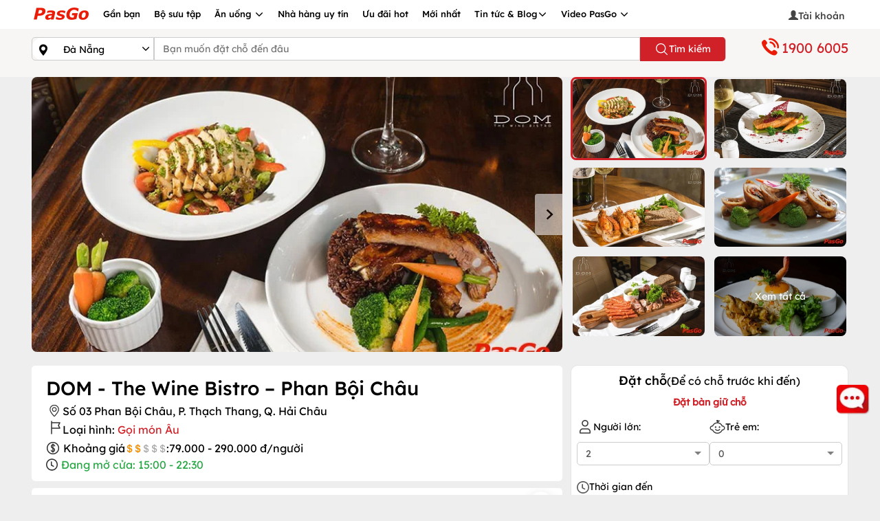

--- FILE ---
content_type: text/html; charset=utf-8
request_url: https://pasgo.vn/nha-hang/nha-hang-dom---the-wine-bistro-phan-boi-chau-3269
body_size: 82046
content:
<!DOCTYPE html>
<html lang="vi">
<head>
    <meta charset="utf-8" />
    <meta name="viewport" content="width=device-width, initial-scale=1.0">
    <link rel="shortcut icon" href="https://pasgo.vn/faviconv2.ico" />

    
    <!--meta seo-->
    <title>Nhà hàng DOM –The Wine Bistro –Phan Bội Châu | Món Âu & Rượu vang</title>
    <meta name="description" content="Nhà hàng DOM – The Wine Bistro – Phan Bội Châu – Thực đơn ấn tượng với gần 60 loại rượu vang nổi tiếng từ Pháp, Chile, Úc,… kết hợp hương vị cuốn hút của những món Âu, đang có ưu đãi hấp dẫn khi đặt bàn qua PasGo – Tổng đài (+84) 19006005. Xem ngay!" />
    <link rel="canonical" href="https://pasgo.vn/nha-hang/nha-hang-dom---the-wine-bistro-phan-boi-chau-3269" />
    <meta name="DC.title" content="Nhà hàng DOM –The Wine Bistro –Phan Bội Châu | Món Âu & Rượu vang" />
    <!--share twitter-->
    <meta name="twitter:title" content="Nhà hàng DOM –The Wine Bistro –Phan Bội Châu | Món Âu & Rượu vang" />
    <meta name="twitter:description" content="Nhà hàng DOM – The Wine Bistro – Phan Bội Châu – Thực đơn ấn tượng với gần 60 loại rượu vang nổi tiếng từ Pháp, Chile, Úc,… kết hợp hương vị cuốn hút của những món Âu, đang có ưu đãi hấp dẫn khi đặt bàn qua PasGo – Tổng đài (+84) 19006005. Xem ngay!" />
    <!--share facebook -->
    <meta property="og:title" content="Nhà hàng DOM –The Wine Bistro –Phan Bội Châu | Món Âu & Rượu vang" />
    <meta property="og:description" content="Nhà hàng DOM – The Wine Bistro – Phan Bội Châu – Thực đơn ấn tượng với gần 60 loại rượu vang nổi tiếng từ Pháp, Chile, Úc,… kết hợp hương vị cuốn hút của những món Âu, đang có ưu đãi hấp dẫn khi đặt bàn qua PasGo – Tổng đài (+84) 19006005. Xem ngay!" />
        <meta property="og:image" content="https://pasgo.vn/Upload/anh-chi-tiet/nha-hang-dom-the-wine-bistro-phan-boi-chau-1-normal-733116835835.webp" />
    <meta name="robots" content="follow,index" />

    <meta name="msvalidate.01" content="620A159A1964104173AA8028E443F628" />
    <meta name="COPYRIGHT" content="Copyright (C) 2013 pasgo.vn" />
    <meta name="geo.region" content="VN-HN" />
    <meta name="geo.placename" content="ha noi" />
    <meta name="geo.position" content="21.0030946,105.8635121" />
    <meta name="ICBM" content="21.0030946,105.8635121" />

    <meta name="revisit-after" content="1 month">
    <meta name="googlebot" content="code">
    <meta name="googlebot" content="noodp">
    <meta name="language" content="Vietnamese" />
    <meta name="reply-to" content="kinhdoanh@pasgo.vn">
    <meta name="web_author" content="pasgo">

    <meta name="author" content="pasgo.vn" />
    <meta http-equiv="X-UA-Compatible" content="IE=edge">
    
    <meta property="fb:app_id" content="583040483565440" />
    <meta property="fb:pages" content="1431096153846072" />
    <meta name="twitter:card" content="summary" />
    <meta name="twitter:site" content="pasgo.vn" />
    <meta name="twitter:creator" content="pasgo" />
    <meta property="og:type" content="website" />
    <meta name="msvalidate.01" content="B0BE48D52478550E91D402009F2AC80E" /><!--Bing-->
    
    
    <style type="text/css">/* Minification failed. Returning unminified contents.
(10,2316): run-time error CSS1062: Expected semicolon or closing curly-brace, found '-'
(10,2752): run-time error CSS1039: Token not allowed after unary operator: '-swiper-wrapper-transition-timing-function'
(10,4558): run-time error CSS1039: Token not allowed after unary operator: '-swiper-centered-offset-before'
(10,4703): run-time error CSS1039: Token not allowed after unary operator: '-swiper-centered-offset-after'
(10,4849): run-time error CSS1039: Token not allowed after unary operator: '-swiper-centered-offset-before'
(10,4991): run-time error CSS1039: Token not allowed after unary operator: '-swiper-centered-offset-after'
(10,6158): run-time error CSS1039: Token not allowed after unary operator: '-swiper-preloader-color'
(10,6187): run-time error CSS1039: Token not allowed after unary operator: '-swiper-theme-color'
(10,6463): run-time error CSS1062: Expected semicolon or closing curly-brace, found '-'
(10,6522): run-time error CSS1062: Expected semicolon or closing curly-brace, found '-'
(10,6943): run-time error CSS1039: Token not allowed after unary operator: '-swiper-virtual-size'
(10,7058): run-time error CSS1039: Token not allowed after unary operator: '-swiper-virtual-size'
(10,7086): run-time error CSS1062: Expected semicolon or closing curly-brace, found '-'
(10,7183): run-time error CSS1039: Token not allowed after unary operator: '-swiper-navigation-top-offset'
(10,7234): run-time error CSS1039: Token not allowed after unary operator: '-swiper-navigation-size'
(10,7278): run-time error CSS1039: Token not allowed after unary operator: '-swiper-navigation-size'
(10,7331): run-time error CSS1039: Token not allowed after unary operator: '-swiper-navigation-size'
(10,7452): run-time error CSS1039: Token not allowed after unary operator: '-swiper-navigation-color'
(10,7482): run-time error CSS1039: Token not allowed after unary operator: '-swiper-theme-color'
(10,8150): run-time error CSS1039: Token not allowed after unary operator: '-swiper-navigation-sides-offset'
(10,8262): run-time error CSS1039: Token not allowed after unary operator: '-swiper-navigation-sides-offset'
(10,8435): run-time error CSS1039: Token not allowed after unary operator: '-swiper-navigation-size'
(10,8684): run-time error CSS1039: Token not allowed after unary operator: '-swiper-navigation-sides-offset'
(10,9269): run-time error CSS1039: Token not allowed after unary operator: '-swiper-pagination-bottom'
(10,9309): run-time error CSS1039: Token not allowed after unary operator: '-swiper-pagination-top'
(10,10121): run-time error CSS1039: Token not allowed after unary operator: '-swiper-pagination-bullet-width'
(10,10158): run-time error CSS1039: Token not allowed after unary operator: '-swiper-pagination-bullet-size'
(10,10207): run-time error CSS1039: Token not allowed after unary operator: '-swiper-pagination-bullet-height'
(10,10245): run-time error CSS1039: Token not allowed after unary operator: '-swiper-pagination-bullet-size'
(10,10322): run-time error CSS1039: Token not allowed after unary operator: '-swiper-pagination-bullet-border-radius'
(10,10383): run-time error CSS1039: Token not allowed after unary operator: '-swiper-pagination-bullet-inactive-color'
(10,10443): run-time error CSS1039: Token not allowed after unary operator: '-swiper-pagination-bullet-inactive-opacity'
(10,10782): run-time error CSS1039: Token not allowed after unary operator: '-swiper-pagination-bullet-opacity'
(10,10835): run-time error CSS1039: Token not allowed after unary operator: '-swiper-pagination-color'
(10,10865): run-time error CSS1039: Token not allowed after unary operator: '-swiper-theme-color'
(10,10996): run-time error CSS1039: Token not allowed after unary operator: '-swiper-pagination-right'
(10,11036): run-time error CSS1039: Token not allowed after unary operator: '-swiper-pagination-left'
(10,11268): run-time error CSS1039: Token not allowed after unary operator: '-swiper-pagination-bullet-vertical-gap'
(10,11983): run-time error CSS1039: Token not allowed after unary operator: '-swiper-pagination-bullet-horizontal-gap'
(10,12683): run-time error CSS1039: Token not allowed after unary operator: '-swiper-pagination-fraction-color'
(10,12773): run-time error CSS1039: Token not allowed after unary operator: '-swiper-pagination-progressbar-bg-color'
(10,12931): run-time error CSS1039: Token not allowed after unary operator: '-swiper-pagination-color'
(10,12961): run-time error CSS1039: Token not allowed after unary operator: '-swiper-theme-color'
(10,13505): run-time error CSS1039: Token not allowed after unary operator: '-swiper-pagination-progressbar-size'
(10,13864): run-time error CSS1039: Token not allowed after unary operator: '-swiper-pagination-progressbar-size'
(10,14004): run-time error CSS1039: Token not allowed after unary operator: '-swiper-scrollbar-border-radius'
(10,14094): run-time error CSS1039: Token not allowed after unary operator: '-swiper-scrollbar-bg-color'
(10,14360): run-time error CSS1039: Token not allowed after unary operator: '-swiper-scrollbar-sides-offset'
(10,14407): run-time error CSS1039: Token not allowed after unary operator: '-swiper-scrollbar-bottom'
(10,14446): run-time error CSS1039: Token not allowed after unary operator: '-swiper-scrollbar-top'
(10,14497): run-time error CSS1039: Token not allowed after unary operator: '-swiper-scrollbar-size'
(10,14550): run-time error CSS1039: Token not allowed after unary operator: '-swiper-scrollbar-sides-offset'
(10,14693): run-time error CSS1039: Token not allowed after unary operator: '-swiper-scrollbar-left'
(10,14733): run-time error CSS1039: Token not allowed after unary operator: '-swiper-scrollbar-right'
(10,14771): run-time error CSS1039: Token not allowed after unary operator: '-swiper-scrollbar-sides-offset'
(10,14828): run-time error CSS1039: Token not allowed after unary operator: '-swiper-scrollbar-size'
(10,14882): run-time error CSS1039: Token not allowed after unary operator: '-swiper-scrollbar-sides-offset'
(10,14998): run-time error CSS1039: Token not allowed after unary operator: '-swiper-scrollbar-drag-bg-color'
(10,15065): run-time error CSS1039: Token not allowed after unary operator: '-swiper-scrollbar-border-radius'
(11,1): run-time error CSS1019: Unexpected token, found '@import'
(11,8): run-time error CSS1019: Unexpected token, found ''common.global.mobile.css''
(12,74591): run-time error CSS1019: Unexpected token, found '@keyframes'
(12,74614): run-time error CSS1062: Expected semicolon or closing curly-brace, found '0%'
(13,84298): run-time error CSS1019: Unexpected token, found '@keyframes'
(13,84321): run-time error CSS1062: Expected semicolon or closing curly-brace, found '0%'
(13,85017): run-time error CSS1019: Unexpected token, found '@keyframes'
(13,85039): run-time error CSS1035: Expected colon, found '{'
 */
/*! jQuery UI - v1.13.2 - 2022-07-14
* http://jqueryui.com
* Includes: core.css, accordion.css, autocomplete.css, menu.css, button.css, controlgroup.css, checkboxradio.css, datepicker.css, dialog.css, draggable.css, resizable.css, progressbar.css, selectable.css, selectmenu.css, slider.css, sortable.css, spinner.css, tabs.css, tooltip.css, theme.css
* To view and modify this theme, visit http://jqueryui.com/themeroller/?ffDefault=Arial%2CHelvetica%2Csans-serif&fsDefault=1em&fwDefault=normal&cornerRadius=3px&bgColorHeader=e9e9e9&bgTextureHeader=flat&borderColorHeader=dddddd&fcHeader=333333&iconColorHeader=444444&bgColorContent=ffffff&bgTextureContent=flat&borderColorContent=dddddd&fcContent=333333&iconColorContent=444444&bgColorDefault=f6f6f6&bgTextureDefault=flat&borderColorDefault=c5c5c5&fcDefault=454545&iconColorDefault=777777&bgColorHover=ededed&bgTextureHover=flat&borderColorHover=cccccc&fcHover=2b2b2b&iconColorHover=555555&bgColorActive=007fff&bgTextureActive=flat&borderColorActive=003eff&fcActive=ffffff&iconColorActive=ffffff&bgColorHighlight=fffa90&bgTextureHighlight=flat&borderColorHighlight=dad55e&fcHighlight=777620&iconColorHighlight=777620&bgColorError=fddfdf&bgTextureError=flat&borderColorError=f1a899&fcError=5f3f3f&iconColorError=cc0000&bgColorOverlay=aaaaaa&bgTextureOverlay=flat&bgImgOpacityOverlay=0&opacityOverlay=30&bgColorShadow=666666&bgTextureShadow=flat&bgImgOpacityShadow=0&opacityShadow=30&thicknessShadow=5px&offsetTopShadow=0px&offsetLeftShadow=0px&cornerRadiusShadow=8px
* Copyright jQuery Foundation and other contributors; Licensed MIT */
.ui-helper-hidden{display:none;}.ui-helper-hidden-accessible{border:0;clip:rect(0 0 0 0);height:1px;margin:-1px;overflow:hidden;padding:0;position:absolute;width:1px;}.ui-helper-reset{margin:0;padding:0;border:0;outline:0;line-height:1.3;text-decoration:none;font-size:100%;list-style:none;}.ui-helper-clearfix:before,.ui-helper-clearfix:after{content:"";display:table;border-collapse:collapse;}.ui-helper-clearfix:after{clear:both;}.ui-helper-zfix{width:100%;height:100%;top:0;left:0;position:absolute;opacity:0;-ms-filter:"alpha(opacity=0)";}.ui-front{z-index:100;}.ui-state-disabled{cursor:default!important;pointer-events:none;}.ui-icon{display:inline-block;vertical-align:middle;margin-top:-.25em;position:relative;text-indent:-99999px;overflow:hidden;background-repeat:no-repeat;}.ui-widget-icon-block{left:50%;margin-left:-8px;display:block;}.ui-widget-overlay{position:fixed;top:0;left:0;width:100%;height:100%;}.ui-accordion .ui-accordion-header{display:block;cursor:pointer;position:relative;margin:2px 0 0 0;padding:.5em .5em .5em .7em;font-size:100%;}.ui-accordion .ui-accordion-content{padding:1em 2.2em;border-top:0;overflow:auto;}.ui-autocomplete{position:absolute;top:0;left:0;cursor:default;}.ui-menu{list-style:none;padding:0;margin:0;display:block;outline:0;}.ui-menu .ui-menu{position:absolute;}.ui-menu .ui-menu-item{margin:0;cursor:pointer;list-style-image:url("[data-uri]");}.ui-menu .ui-menu-item-wrapper{position:relative;padding:3px 1em 3px .4em;}.ui-menu .ui-menu-divider{margin:5px 0;height:0;font-size:0;line-height:0;border-width:1px 0 0 0;}.ui-menu .ui-state-focus,.ui-menu .ui-state-active{margin:-1px;}.ui-menu-icons{position:relative;}.ui-menu-icons .ui-menu-item-wrapper{padding-left:2em;}.ui-menu .ui-icon{position:absolute;top:0;bottom:0;left:.2em;margin:auto 0;}.ui-menu .ui-menu-icon{left:auto;right:0;}.ui-button{padding:.4em 1em;display:inline-block;position:relative;line-height:normal;margin-right:.1em;cursor:pointer;vertical-align:middle;text-align:center;-webkit-user-select:none;-moz-user-select:none;-ms-user-select:none;user-select:none;overflow:visible;}.ui-button,.ui-button:link,.ui-button:visited,.ui-button:hover,.ui-button:active{text-decoration:none;}.ui-button-icon-only{width:2em;box-sizing:border-box;text-indent:-9999px;white-space:nowrap;}input.ui-button.ui-button-icon-only{text-indent:0;}.ui-button-icon-only .ui-icon{position:absolute;top:50%;left:50%;margin-top:-8px;margin-left:-8px;}.ui-button.ui-icon-notext .ui-icon{padding:0;width:2.1em;height:2.1em;text-indent:-9999px;white-space:nowrap;}input.ui-button.ui-icon-notext .ui-icon{width:auto;height:auto;text-indent:0;white-space:normal;padding:.4em 1em;}input.ui-button::-moz-focus-inner,button.ui-button::-moz-focus-inner{border:0;padding:0;}.ui-controlgroup{vertical-align:middle;display:inline-block;}.ui-controlgroup>.ui-controlgroup-item{float:left;margin-left:0;margin-right:0;}.ui-controlgroup>.ui-controlgroup-item:focus,.ui-controlgroup>.ui-controlgroup-item.ui-visual-focus{z-index:9999;}.ui-controlgroup-vertical>.ui-controlgroup-item{display:block;float:none;width:100%;margin-top:0;margin-bottom:0;text-align:left;}.ui-controlgroup-vertical .ui-controlgroup-item{box-sizing:border-box;}.ui-controlgroup .ui-controlgroup-label{padding:.4em 1em;}.ui-controlgroup .ui-controlgroup-label span{font-size:80%;}.ui-controlgroup-horizontal .ui-controlgroup-label+.ui-controlgroup-item{border-left:0;}.ui-controlgroup-vertical .ui-controlgroup-label+.ui-controlgroup-item{border-top:0;}.ui-controlgroup-horizontal .ui-controlgroup-label.ui-widget-content{border-right:0;}.ui-controlgroup-vertical .ui-controlgroup-label.ui-widget-content{border-bottom:0;}.ui-controlgroup-vertical .ui-spinner-input{width:75%;width:calc(100% - 2.4em);}.ui-controlgroup-vertical .ui-spinner .ui-spinner-up{border-top-style:solid;}.ui-checkboxradio-label .ui-icon-background{box-shadow:inset 1px 1px 1px #ccc;border-radius:.12em;border:0;}.ui-checkboxradio-radio-label .ui-icon-background{width:16px;height:16px;border-radius:1em;overflow:visible;border:0;}.ui-checkboxradio-radio-label.ui-checkboxradio-checked .ui-icon,.ui-checkboxradio-radio-label.ui-checkboxradio-checked:hover .ui-icon{background-image:none;width:8px;height:8px;border-width:4px;border-style:solid;}.ui-checkboxradio-disabled{pointer-events:none;}.ui-datepicker{width:17em;padding:.2em .2em 0;display:none;}.ui-datepicker .ui-datepicker-header{position:relative;padding:.2em 0;background-color:#f01b23;color:#fff;}.ui-datepicker .ui-datepicker-prev,.ui-datepicker .ui-datepicker-next{position:absolute;top:2px;width:1.8em;height:1.8em;}.ui-datepicker .ui-datepicker-prev-hover,.ui-datepicker .ui-datepicker-next-hover{top:1px;}.ui-datepicker .ui-datepicker-prev{left:2px;}.ui-datepicker .ui-datepicker-next{right:2px;}.ui-datepicker .ui-datepicker-prev-hover{left:1px;}.ui-datepicker .ui-datepicker-next-hover{right:1px;}.ui-datepicker .ui-datepicker-prev span,.ui-datepicker .ui-datepicker-next span{display:block;position:absolute;left:50%;margin-left:-8px;top:50%;margin-top:-8px;}.ui-datepicker .ui-datepicker-title{margin:0 2.3em;line-height:1.8em;text-align:center;}.ui-datepicker .ui-datepicker-title select{font-size:1em;margin:1px 0;}.ui-datepicker select.ui-datepicker-month,.ui-datepicker select.ui-datepicker-year{width:45%;}.ui-datepicker table{width:100%;font-size:.9em;border-collapse:collapse;margin:7px auto;}.ui-datepicker th{padding:.7em .3em;text-align:center;font-weight:bold;border:0;}.ui-datepicker td{border:0;padding:1px;}.ui-datepicker td span,.ui-datepicker td a{display:block;padding:.2em;text-align:right;text-decoration:none;}.ui-datepicker .ui-datepicker-buttonpane{background-image:none;margin:.7em 0 0 0;padding:0 .2em;border-left:0;border-right:0;border-bottom:0;}.ui-datepicker .ui-datepicker-buttonpane button{float:right;margin:.5em .2em .4em;cursor:pointer;padding:.2em .6em .3em .6em;width:auto;overflow:visible;}.ui-datepicker .ui-datepicker-buttonpane button.ui-datepicker-current{float:left;}.ui-datepicker.ui-datepicker-multi{width:auto;}.ui-datepicker-multi .ui-datepicker-group{float:left;}.ui-datepicker-multi .ui-datepicker-group table{width:95%;margin:0 auto .4em;}.ui-datepicker-multi-2 .ui-datepicker-group{width:50%;}.ui-datepicker-multi-3 .ui-datepicker-group{width:33.3%;}.ui-datepicker-multi-4 .ui-datepicker-group{width:25%;}.ui-datepicker-multi .ui-datepicker-group-last .ui-datepicker-header,.ui-datepicker-multi .ui-datepicker-group-middle .ui-datepicker-header{border-left-width:0;}.ui-datepicker-multi .ui-datepicker-buttonpane{clear:left;}.ui-datepicker-row-break{clear:both;width:100%;font-size:0;}.ui-datepicker-rtl{direction:rtl;}.ui-datepicker-rtl .ui-datepicker-prev{right:2px;left:auto;}.ui-datepicker-rtl .ui-datepicker-next{left:2px;right:auto;}.ui-datepicker-rtl .ui-datepicker-prev:hover{right:1px;left:auto;}.ui-datepicker-rtl .ui-datepicker-next:hover{left:1px;right:auto;}.ui-datepicker-rtl .ui-datepicker-buttonpane{clear:right;}.ui-datepicker-rtl .ui-datepicker-buttonpane button{float:left;}.ui-datepicker-rtl .ui-datepicker-buttonpane button.ui-datepicker-current,.ui-datepicker-rtl .ui-datepicker-group{float:right;}.ui-datepicker-rtl .ui-datepicker-group-last .ui-datepicker-header,.ui-datepicker-rtl .ui-datepicker-group-middle .ui-datepicker-header{border-right-width:0;border-left-width:1px;}.ui-datepicker .ui-icon{display:block;text-indent:-99999px;overflow:hidden;background-repeat:no-repeat;left:.5em;top:.3em;}.ui-dialog{position:absolute;top:0;left:0;padding:.2em;outline:0;}.ui-dialog .ui-dialog-titlebar{padding:.4em 1em;position:relative;}.ui-dialog .ui-dialog-title{float:left;margin:.1em 0;white-space:nowrap;width:90%;overflow:hidden;text-overflow:ellipsis;}.ui-dialog .ui-dialog-titlebar-close{position:absolute;right:.3em;top:50%;width:20px;margin:-10px 0 0 0;padding:1px;height:20px;}.ui-dialog .ui-dialog-content{position:relative;border:0;padding:.5em 1em;background:none;overflow:auto;}.ui-dialog .ui-dialog-buttonpane{text-align:left;border-width:1px 0 0 0;background-image:none;margin-top:.5em;padding:.3em 1em .5em .4em;}.ui-dialog .ui-dialog-buttonpane .ui-dialog-buttonset{float:right;}.ui-dialog .ui-dialog-buttonpane button{margin:.5em .4em .5em 0;cursor:pointer;}.ui-dialog .ui-resizable-n{height:2px;top:0;}.ui-dialog .ui-resizable-e{width:2px;right:0;}.ui-dialog .ui-resizable-s{height:2px;bottom:0;}.ui-dialog .ui-resizable-w{width:2px;left:0;}.ui-dialog .ui-resizable-se,.ui-dialog .ui-resizable-sw,.ui-dialog .ui-resizable-ne,.ui-dialog .ui-resizable-nw{width:7px;height:7px;}.ui-dialog .ui-resizable-se{right:0;bottom:0;}.ui-dialog .ui-resizable-sw{left:0;bottom:0;}.ui-dialog .ui-resizable-ne{right:0;top:0;}.ui-dialog .ui-resizable-nw{left:0;top:0;}.ui-draggable .ui-dialog-titlebar{cursor:move;}.ui-draggable-handle{-ms-touch-action:none;touch-action:none;}.ui-resizable{position:relative;}.ui-resizable-handle{position:absolute;font-size:.1px;display:block;-ms-touch-action:none;touch-action:none;}.ui-resizable-disabled .ui-resizable-handle,.ui-resizable-autohide .ui-resizable-handle{display:none;}.ui-resizable-n{cursor:n-resize;height:7px;width:100%;top:-5px;left:0;}.ui-resizable-s{cursor:s-resize;height:7px;width:100%;bottom:-5px;left:0;}.ui-resizable-e{cursor:e-resize;width:7px;right:-5px;top:0;height:100%;}.ui-resizable-w{cursor:w-resize;width:7px;left:-5px;top:0;height:100%;}.ui-resizable-se{cursor:se-resize;width:12px;height:12px;right:1px;bottom:1px;}.ui-resizable-sw{cursor:sw-resize;width:9px;height:9px;left:-5px;bottom:-5px;}.ui-resizable-nw{cursor:nw-resize;width:9px;height:9px;left:-5px;top:-5px;}.ui-resizable-ne{cursor:ne-resize;width:9px;height:9px;right:-5px;top:-5px;}.ui-progressbar{height:2em;text-align:left;overflow:hidden;}.ui-progressbar .ui-progressbar-value{margin:-1px;height:100%;}.ui-progressbar .ui-progressbar-overlay{background:url("[data-uri]");height:100%;-ms-filter:"alpha(opacity=25)";opacity:.25;}.ui-progressbar-indeterminate .ui-progressbar-value{background-image:none;}.ui-selectable{-ms-touch-action:none;touch-action:none;}.ui-selectable-helper{position:absolute;z-index:100;border:1px dotted #000;}.ui-selectmenu-menu{padding:0;margin:0;position:absolute;top:0;left:0;display:none;}.ui-selectmenu-menu .ui-menu{overflow:auto;overflow-x:hidden;padding-bottom:1px;}.ui-selectmenu-menu .ui-menu .ui-selectmenu-optgroup{font-size:1em;font-weight:bold;line-height:1.5;padding:2px .4em;margin:.5em 0 0 0;height:auto;border:0;}.ui-selectmenu-open{display:block;}.ui-selectmenu-text{display:block;margin-right:20px;overflow:hidden;text-overflow:ellipsis;}.ui-selectmenu-button.ui-button{text-align:left;white-space:nowrap;width:14em;}.ui-selectmenu-icon.ui-icon{float:right;margin-top:0;}.ui-slider{position:relative;text-align:left;}.ui-slider .ui-slider-handle{position:absolute;z-index:2;width:1.2em;height:1.2em;cursor:pointer;-ms-touch-action:none;touch-action:none;}.ui-slider .ui-slider-range{position:absolute;z-index:1;font-size:.7em;display:block;border:0;background-position:0 0;}.ui-slider.ui-state-disabled .ui-slider-handle,.ui-slider.ui-state-disabled .ui-slider-range{filter:inherit;}.ui-slider-horizontal{height:.8em;}.ui-slider-horizontal .ui-slider-handle{top:-.3em;margin-left:-.6em;}.ui-slider-horizontal .ui-slider-range{top:0;height:100%;}.ui-slider-horizontal .ui-slider-range-min{left:0;}.ui-slider-horizontal .ui-slider-range-max{right:0;}.ui-slider-vertical{width:.8em;height:100px;}.ui-slider-vertical .ui-slider-handle{left:-.3em;margin-left:0;margin-bottom:-.6em;}.ui-slider-vertical .ui-slider-range{left:0;width:100%;}.ui-slider-vertical .ui-slider-range-min{bottom:0;}.ui-slider-vertical .ui-slider-range-max{top:0;}.ui-sortable-handle{-ms-touch-action:none;touch-action:none;}.ui-spinner{position:relative;display:inline-block;overflow:hidden;padding:0;vertical-align:middle;}.ui-spinner-input{border:0;background:none;color:inherit;padding:.222em 0;margin:.2em 0;vertical-align:middle;margin-left:.4em;margin-right:2em;}.ui-spinner-button{width:1.6em;height:50%;font-size:.5em;padding:0;margin:0;text-align:center;position:absolute;cursor:default;display:block;overflow:hidden;right:0;}.ui-spinner a.ui-spinner-button{border-top-style:none;border-bottom-style:none;border-right-style:none;}.ui-spinner-up{top:0;}.ui-spinner-down{bottom:0;}.ui-tabs{position:relative;padding:.2em;}.ui-tabs .ui-tabs-nav{margin:0;padding:.2em .2em 0;}.ui-tabs .ui-tabs-nav li{list-style:none;float:left;position:relative;top:0;margin:1px .2em 0 0;border-bottom-width:0;padding:0;white-space:nowrap;}.ui-tabs .ui-tabs-nav .ui-tabs-anchor{float:left;padding:.5em 1em;text-decoration:none;}.ui-tabs .ui-tabs-nav li.ui-tabs-active{margin-bottom:-1px;padding-bottom:1px;}.ui-tabs .ui-tabs-nav li.ui-tabs-active .ui-tabs-anchor,.ui-tabs .ui-tabs-nav li.ui-state-disabled .ui-tabs-anchor,.ui-tabs .ui-tabs-nav li.ui-tabs-loading .ui-tabs-anchor{cursor:text;}.ui-tabs-collapsible .ui-tabs-nav li.ui-tabs-active .ui-tabs-anchor{cursor:pointer;}.ui-tabs .ui-tabs-panel{display:block;border-width:0;padding:1em 1.4em;background:none;}.ui-tooltip{padding:8px;position:absolute;z-index:9999;max-width:300px;}body .ui-tooltip{border-width:2px;}.ui-widget{font-family:Arial,Helvetica,sans-serif;font-size:1em;}.ui-widget .ui-widget{font-size:1em;}.ui-widget input,.ui-widget select,.ui-widget textarea,.ui-widget button{font-family:Arial,Helvetica,sans-serif;font-size:1em;}.ui-widget.ui-widget-content{border:1px solid #c5c5c5;border-radius:5px;}.ui-widget-content{border:1px solid #ddd;background:#fff;color:#333;}.ui-widget-content a{color:#333;}.ui-widget-header{border:1px solid #ddd;background:#e9e9e9;color:#333;font-weight:bold;}.ui-widget-header a{color:#333;}.ui-state-default,.ui-widget-content .ui-state-default,.ui-widget-header .ui-state-default,.ui-button,html .ui-button :hover,html .ui-button.ui-state-disabled:active{background-color:transparent;font-weight:normal;color:#454545;text-align:center;font-family:"Roboto-Medium";}.ui-state-default a,.ui-state-default a:link,.ui-state-default a:visited,a.ui-button,a:link.ui-button,a:visited.ui-button,.ui-button{color:#454545;text-decoration:none;}.ui-state-hover,.ui-widget-content .ui-state-hover,.ui-widget-header .ui-state-hover,.ui-state-focus,.ui-widget-content .ui-state-focus,.ui-widget-header .ui-state-focus,.ui-button:hover,.ui-button:focus{background:#f01b23;border-radius:50%;border:0;color:#fff;padding:6px 0;}.ui-state-hover a,.ui-state-hover a:hover,.ui-state-hover a:link,.ui-state-hover a:visited,.ui-state-focus a,.ui-state-focus a:hover,.ui-state-focus a:link,.ui-state-focus a:visited,a.ui-button:hover,a.ui-button:focus{color:#2b2b2b;text-decoration:none;}.ui-visual-focus{box-shadow:0 0 3px 1px #5e9ed6;}.ui-state-active,.ui-widget-content .ui-state-active,.ui-widget-header .ui-state-active,a.ui-button:active,.ui-button:active,.ui-button.ui-state-active:hover{background:#f01b23!important;border-radius:50%;border:0;color:#fff;width:100%;padding:6px 0;}.ui-icon-background,.ui-state-active .ui-icon-background{border:#003eff;background-color:#fff;}.ui-state-active a,.ui-state-active a:link,.ui-state-active a:visited{color:#fff;text-decoration:none;}.ui-state-highlight,.ui-widget-content .ui-state-highlight,.ui-widget-header .ui-state-highlight{border-radius:50%;background:#fff;border:1px solid #f01b23;color:#f01b23!important;width:100%;padding:6px 0;}.ui-state-highlight.ui-state-active{color:#fff!important;}.ui-state-checked{border:1px solid #dad55e;background:#fffa90;}.ui-state-highlight a,.ui-widget-content .ui-state-highlight a,.ui-widget-header .ui-state-highlight a{color:#777620;}.ui-state-error,.ui-widget-content .ui-state-error,.ui-widget-header .ui-state-error{border:1px solid #f1a899;background:#fddfdf;color:#5f3f3f;}.ui-state-error a,.ui-widget-content .ui-state-error a,.ui-widget-header .ui-state-error a{color:#5f3f3f;}.ui-state-error-text,.ui-widget-content .ui-state-error-text,.ui-widget-header .ui-state-error-text{color:#5f3f3f;}.ui-priority-primary,.ui-widget-content .ui-priority-primary,.ui-widget-header .ui-priority-primary{font-weight:bold;}.ui-priority-secondary,.ui-widget-content .ui-priority-secondary,.ui-widget-header .ui-priority-secondary{opacity:.7;-ms-filter:"alpha(opacity=70)";font-weight:normal;}.ui-state-disabled,.ui-widget-content .ui-state-disabled,.ui-widget-header .ui-state-disabled{opacity:.35;-ms-filter:"alpha(opacity=35)";background-image:none;}.ui-state-disabled .ui-icon{-ms-filter:"alpha(opacity=35)";}.ui-icon{width:16px;height:16px;}.ui-icon,.ui-widget-content .ui-icon{background-image:url("/Assets/Images/ui-icon/ui-icon.png");}.ui-widget-header .ui-icon{background-image:url("/Assets/Images/ui-icon/ui-icon.png");}.ui-state-hover .ui-icon,.ui-state-focus .ui-icon,.ui-button:hover .ui-icon,.ui-button:focus .ui-icon{background-image:url("/Assets/Images/ui-icon/ui-icon.png");}.ui-state-active .ui-icon,.ui-button:active .ui-icon{background-image:url("images/ui-icons_ffffff_256x240.png");}.ui-state-highlight .ui-icon,.ui-button .ui-state-highlight.ui-icon{background-image:url("images/ui-icons_777620_256x240.png");}.ui-state-error .ui-icon,.ui-state-error-text .ui-icon{background-image:url("images/ui-icons_cc0000_256x240.png");}.ui-button .ui-icon{background-image:url("images/ui-icons_777777_256x240.png");}.ui-icon-blank.ui-icon-blank.ui-icon-blank{background-image:none;}.ui-icon-caret-1-n{background-position:0 0;}.ui-icon-caret-1-ne{background-position:-16px 0;}.ui-icon-caret-1-e{background-position:-32px 0;}.ui-icon-caret-1-se{background-position:-48px 0;}.ui-icon-caret-1-s{background-position:-65px 0;}.ui-icon-caret-1-sw{background-position:-80px 0;}.ui-icon-caret-1-w{background-position:-96px 0;}.ui-icon-caret-1-nw{background-position:-112px 0;}.ui-icon-caret-2-n-s{background-position:-128px 0;}.ui-icon-caret-2-e-w{background-position:-144px 0;}.ui-icon-triangle-1-n{background-position:0 -16px;}.ui-icon-triangle-1-ne{background-position:-16px -16px;}.ui-icon-triangle-1-e{background-position:-32px -16px;}.ui-icon-triangle-1-se{background-position:-48px -16px;}.ui-icon-triangle-1-s{background-position:-65px -16px;}.ui-icon-triangle-1-sw{background-position:-80px -16px;}.ui-icon-triangle-1-w{background-position:-96px -16px;}.ui-icon-triangle-1-nw{background-position:-112px -16px;}.ui-icon-triangle-2-n-s{background-position:-128px -16px;}.ui-icon-triangle-2-e-w{background-position:-144px -16px;}.ui-icon-arrow-1-n{background-position:0 -32px;}.ui-icon-arrow-1-ne{background-position:-16px -32px;}.ui-icon-arrow-1-e{background-position:-32px -32px;}.ui-icon-arrow-1-se{background-position:-48px -32px;}.ui-icon-arrow-1-s{background-position:-65px -32px;}.ui-icon-arrow-1-sw{background-position:-80px -32px;}.ui-icon-arrow-1-w{background-position:-96px -32px;}.ui-icon-arrow-1-nw{background-position:-112px -32px;}.ui-icon-arrow-2-n-s{background-position:-128px -32px;}.ui-icon-arrow-2-ne-sw{background-position:-144px -32px;}.ui-icon-arrow-2-e-w{background-position:-160px -32px;}.ui-icon-arrow-2-se-nw{background-position:-176px -32px;}.ui-icon-arrowstop-1-n{background-position:-192px -32px;}.ui-icon-arrowstop-1-e{background-position:-208px -32px;}.ui-icon-arrowstop-1-s{background-position:-224px -32px;}.ui-icon-arrowstop-1-w{background-position:-240px -32px;}.ui-icon-arrowthick-1-n{background-position:1px -48px;}.ui-icon-arrowthick-1-ne{background-position:-16px -48px;}.ui-icon-arrowthick-1-e{background-position:-32px -48px;}.ui-icon-arrowthick-1-se{background-position:-48px -48px;}.ui-icon-arrowthick-1-s{background-position:-64px -48px;}.ui-icon-arrowthick-1-sw{background-position:-80px -48px;}.ui-icon-arrowthick-1-w{background-position:-96px -48px;}.ui-icon-arrowthick-1-nw{background-position:-112px -48px;}.ui-icon-arrowthick-2-n-s{background-position:-128px -48px;}.ui-icon-arrowthick-2-ne-sw{background-position:-144px -48px;}.ui-icon-arrowthick-2-e-w{background-position:-160px -48px;}.ui-icon-arrowthick-2-se-nw{background-position:-176px -48px;}.ui-icon-arrowthickstop-1-n{background-position:-192px -48px;}.ui-icon-arrowthickstop-1-e{background-position:-208px -48px;}.ui-icon-arrowthickstop-1-s{background-position:-224px -48px;}.ui-icon-arrowthickstop-1-w{background-position:-240px -48px;}.ui-icon-arrowreturnthick-1-w{background-position:0 -64px;}.ui-icon-arrowreturnthick-1-n{background-position:-16px -64px;}.ui-icon-arrowreturnthick-1-e{background-position:-32px -64px;}.ui-icon-arrowreturnthick-1-s{background-position:-48px -64px;}.ui-icon-arrowreturn-1-w{background-position:-64px -64px;}.ui-icon-arrowreturn-1-n{background-position:-80px -64px;}.ui-icon-arrowreturn-1-e{background-position:-96px -64px;}.ui-icon-arrowreturn-1-s{background-position:-112px -64px;}.ui-icon-arrowrefresh-1-w{background-position:-128px -64px;}.ui-icon-arrowrefresh-1-n{background-position:-144px -64px;}.ui-icon-arrowrefresh-1-e{background-position:-160px -64px;}.ui-icon-arrowrefresh-1-s{background-position:-176px -64px;}.ui-icon-arrow-4{background-position:0 -80px;}.ui-icon-arrow-4-diag{background-position:-16px -80px;}.ui-icon-extlink{background-position:-32px -80px;}.ui-icon-newwin{background-position:-48px -80px;}.ui-icon-refresh{background-position:-64px -80px;}.ui-icon-shuffle{background-position:-80px -80px;}.ui-icon-transfer-e-w{background-position:-96px -80px;}.ui-icon-transferthick-e-w{background-position:-112px -80px;}.ui-icon-folder-collapsed{background-position:0 -96px;}.ui-icon-folder-open{background-position:-16px -96px;}.ui-icon-document{background-position:-32px -96px;}.ui-icon-document-b{background-position:-48px -96px;}.ui-icon-note{background-position:-64px -96px;}.ui-icon-mail-closed{background-position:-80px -96px;}.ui-icon-mail-open{background-position:-96px -96px;}.ui-icon-suitcase{background-position:-112px -96px;}.ui-icon-comment{background-position:-128px -96px;}.ui-icon-person{background-position:-144px -96px;}.ui-icon-print{background-position:-160px -96px;}.ui-icon-trash{background-position:-176px -96px;}.ui-icon-locked{background-position:-192px -96px;}.ui-icon-unlocked{background-position:-208px -96px;}.ui-icon-bookmark{background-position:-224px -96px;}.ui-icon-tag{background-position:-240px -96px;}.ui-icon-home{background-position:0 -112px;}.ui-icon-flag{background-position:-16px -112px;}.ui-icon-calendar{background-position:-32px -112px;}.ui-icon-cart{background-position:-48px -112px;}.ui-icon-pencil{background-position:-64px -112px;}.ui-icon-clock{background-position:-80px -112px;}.ui-icon-disk{background-position:-96px -112px;}.ui-icon-calculator{background-position:-112px -112px;}.ui-icon-zoomin{background-position:-128px -112px;}.ui-icon-zoomout{background-position:-144px -112px;}.ui-icon-search{background-position:-160px -112px;}.ui-icon-wrench{background-position:-176px -112px;}.ui-icon-gear{background-position:-192px -112px;}.ui-icon-heart{background-position:-208px -112px;}.ui-icon-star{background-position:-224px -112px;}.ui-icon-link{background-position:-240px -112px;}.ui-icon-cancel{background-position:0 -128px;}.ui-icon-plus{background-position:-16px -128px;}.ui-icon-plusthick{background-position:-32px -128px;}.ui-icon-minus{background-position:-48px -128px;}.ui-icon-minusthick{background-position:-64px -128px;}.ui-icon-close{background-position:-80px -128px;}.ui-icon-closethick{background-position:-96px -128px;}.ui-icon-key{background-position:-112px -128px;}.ui-icon-lightbulb{background-position:-128px -128px;}.ui-icon-scissors{background-position:-144px -128px;}.ui-icon-clipboard{background-position:-160px -128px;}.ui-icon-copy{background-position:-176px -128px;}.ui-icon-contact{background-position:-192px -128px;}.ui-icon-image{background-position:-208px -128px;}.ui-icon-video{background-position:-224px -128px;}.ui-icon-script{background-position:-240px -128px;}.ui-icon-alert{background-position:0 -144px;}.ui-icon-info{background-position:-16px -144px;}.ui-icon-notice{background-position:-32px -144px;}.ui-icon-help{background-position:-48px -144px;}.ui-icon-check{background-position:-64px -144px;}.ui-icon-bullet{background-position:-80px -144px;}.ui-icon-radio-on{background-position:-96px -144px;}.ui-icon-radio-off{background-position:-112px -144px;}.ui-icon-pin-w{background-position:-128px -144px;}.ui-icon-pin-s{background-position:-144px -144px;}.ui-icon-play{background-position:0 -160px;}.ui-icon-pause{background-position:-16px -160px;}.ui-icon-seek-next{background-position:-32px -160px;}.ui-icon-seek-prev{background-position:-48px -160px;}.ui-icon-seek-end{background-position:-64px -160px;}.ui-icon-seek-start{background-position:-80px -160px;}.ui-icon-seek-first{background-position:-80px -160px;}.ui-icon-stop{background-position:-96px -160px;}.ui-icon-eject{background-position:-112px -160px;}.ui-icon-volume-off{background-position:-128px -160px;}.ui-icon-volume-on{background-position:-144px -160px;}.ui-icon-power{background-position:0 -176px;}.ui-icon-signal-diag{background-position:-16px -176px;}.ui-icon-signal{background-position:-32px -176px;}.ui-icon-battery-0{background-position:-48px -176px;}.ui-icon-battery-1{background-position:-64px -176px;}.ui-icon-battery-2{background-position:-80px -176px;}.ui-icon-battery-3{background-position:-96px -176px;}.ui-icon-circle-plus{background-position:0 -192px;}.ui-icon-circle-minus{background-position:-16px -192px;}.ui-icon-circle-close{background-position:-32px -192px;}.ui-icon-circle-triangle-e{background-position:-48px -192px;}.ui-icon-circle-triangle-s{background-position:-64px -192px;}.ui-icon-circle-triangle-w{background-position:-80px -192px;}.ui-icon-circle-triangle-n{background-position:-96px -192px;}.ui-icon-circle-arrow-e{background-position:-112px -192px;}.ui-icon-circle-arrow-s{background-position:-128px -192px;}.ui-icon-circle-arrow-w{background-position:-144px -192px;}.ui-icon-circle-arrow-n{background-position:-160px -192px;}.ui-icon-circle-zoomin{background-position:-176px -192px;}.ui-icon-circle-zoomout{background-position:-192px -192px;}.ui-icon-circle-check{background-position:-208px -192px;}.ui-icon-circlesmall-plus{background-position:0 -208px;}.ui-icon-circlesmall-minus{background-position:-16px -208px;}.ui-icon-circlesmall-close{background-position:-32px -208px;}.ui-icon-squaresmall-plus{background-position:-48px -208px;}.ui-icon-squaresmall-minus{background-position:-64px -208px;}.ui-icon-squaresmall-close{background-position:-80px -208px;}.ui-icon-grip-dotted-vertical{background-position:0 -224px;}.ui-icon-grip-dotted-horizontal{background-position:-16px -224px;}.ui-icon-grip-solid-vertical{background-position:-32px -224px;}.ui-icon-grip-solid-horizontal{background-position:-48px -224px;}.ui-icon-gripsmall-diagonal-se{background-position:-64px -224px;}.ui-icon-grip-diagonal-se{background-position:-80px -224px;}.ui-corner-all,.ui-corner-top,.ui-corner-left,.ui-corner-tl{border-top-left-radius:3px;}.ui-corner-all,.ui-corner-top,.ui-corner-right,.ui-corner-tr{border-top-right-radius:3px;}.ui-corner-all,.ui-corner-bottom,.ui-corner-left,.ui-corner-bl{border-bottom-left-radius:3px;}.ui-corner-all,.ui-corner-bottom,.ui-corner-right,.ui-corner-br{border-bottom-right-radius:3px;}.ui-widget-overlay{background:#aaa;opacity:.3;-ms-filter:Alpha(Opacity=30);}.ui-widget-shadow{-webkit-box-shadow:0 0 5px #666;box-shadow:0 0 5px #666;}@media(max-width:480px){.ui-widget.ui-widget-content{left:118.703px!important;}}
@charset "UTF-8";@font-face{font-family:"glyphicons-halflings-regular";src:url("/Assets/fonts/glyphicons-halflings-regular.ttf") format("truetype");font-display:swap;}@font-face{font-family:"glyphicons-halflings-regular";src:url("/Assets/fonts/glyphicons-halflings-regular.woff") format("woff");font-display:swap;}@font-face{font-family:"glyphicons-halflings-regular";src:url("/Assets/fonts/glyphicons-halflings-regular.eot?") format("embedded-opentype");font-display:swap;}@font-face{font-family:"glyphicons-halflings-regular";src:url("/Assets/fonts/glyphicons-halflings-regular.svg") format("svg");}@font-face{font-family:"pasgo-fonts-regular";src:url("/Assets/fonts/fontlexend/lexend-regular.ttf") format("truetype");}@font-face{font-family:"pasgo-fonts-medium";src:url("/Assets/fonts/fontlexend/lexend-medium.ttf") format("truetype");}@font-face{font-family:"pasgo-fonts-semibold";src:url("/Assets/fonts/fontlexend/lexend-semibold.ttf") format("truetype");}@font-face{font-family:"pasgo-fonts-bold";src:url("/Assets/fonts/fontlexend/lexend-bold.ttf") format("truetype");}@font-face{font-family:"pasgo-fonts-extrabold";src:url("/Assets/fonts/fontlexend/lexend-extrabold.ttf") format("truetype");}@font-face{font-family:"pasgo-fonts-black";src:url("/Assets/fonts/fontlexend/lexend-black.ttf") format("truetype");}.w-25{width:25%!important;}.w-50{width:50%!important;}.w-75{width:75%!important;}.w-100{width:100%!important;}.h-25{height:25%!important;}.h-50{height:50%!important;}.h-75{height:75%!important;}.h-100{height:100%!important;}.mw-100{max-width:100%!important;}.mh-100{max-height:100%!important;}.m-0{margin:0!important;}.mt-0,.my-0{margin-top:0!important;}.mr-0,.mx-0{margin-right:0!important;}.mb-0,.my-0{margin-bottom:0!important;}.ml-0,.mx-0{margin-left:0!important;}.m-1{margin:.25rem!important;}.mt-1,.my-1{margin-top:.25rem!important;}.mr-1,.mx-1{margin-right:.25rem!important;}.mb-1,.my-1{margin-bottom:.25rem!important;}.ml-1,.mx-1{margin-left:.25rem!important;}.m-2{margin:.5rem!important;}.mt-2,.my-2{margin-top:.5rem!important;}.mr-2,.mx-2{margin-right:.5rem!important;}.mb-2,.my-2{margin-bottom:.5rem!important;}.ml-2,.mx-2{margin-left:.5rem!important;}.m-3{margin:1rem!important;}.mt-3,.my-3{margin-top:1rem!important;}.mr-3,.mx-3{margin-right:1rem!important;}.mb-3,.my-3{margin-bottom:1rem!important;}.ml-3,.mx-3{margin-left:1rem!important;}.m-4{margin:1.5rem!important;}.mt-4,.my-4{margin-top:1.5rem!important;}.mr-4,.mx-4{margin-right:1.5rem!important;}.mb-4,.my-4{margin-bottom:1.5rem!important;}.ml-4,.mx-4{margin-left:1.5rem!important;}.m-5{margin:3rem!important;}.mt-5,.my-5{margin-top:3rem!important;}.mr-5,.mx-5{margin-right:3rem!important;}.mb-5,.my-5{margin-bottom:3rem!important;}.ml-5,.mx-5{margin-left:3rem!important;}.p-0{padding:0!important;}.pt-0,.py-0{padding-top:0!important;}.pr-0,.px-0{padding-right:0!important;}.pb-0,.py-0{padding-bottom:0!important;}.pl-0,.px-0{padding-left:0!important;}.p-1{padding:.25rem!important;}.pt-1,.py-1{padding-top:.25rem!important;}.pr-1,.px-1{padding-right:.25rem!important;}.pb-1,.py-1{padding-bottom:.25rem!important;}.pl-1,.px-1{padding-left:.25rem!important;}.p-2{padding:.5rem!important;}.pt-2,.py-2{padding-top:.5rem!important;}.pr-2,.px-2{padding-right:.5rem!important;}.pb-2,.py-2{padding-bottom:.5rem!important;}.pl-2,.px-2{padding-left:.5rem!important;}.p-3{padding:1rem!important;}.pt-3,.py-3{padding-top:1rem!important;}.pr-3,.px-3{padding-right:1rem!important;}.pb-3,.py-3{padding-bottom:1rem!important;}.pl-3,.px-3{padding-left:1rem!important;}.p-4{padding:1.5rem!important;}.pt-4,.py-4{padding-top:1.5rem!important;}.pr-4,.px-4{padding-right:1.5rem!important;}.pb-4,.py-4{padding-bottom:1.5rem!important;}.pl-4,.px-4{padding-left:1.5rem!important;}.p-5{padding:3rem!important;}.pt-5,.py-5{padding-top:3rem!important;}.pr-5,.px-5{padding-right:3rem!important;}.pb-5,.py-5{padding-bottom:3rem!important;}.pl-5,.px-5{padding-left:3rem!important;}.m-auto{margin:auto!important;}.mt-auto,.my-auto{margin-top:auto!important;}.mr-auto,.mx-auto{margin-right:auto!important;}.mb-auto,.my-auto{margin-bottom:auto!important;}.ml-auto,.mx-auto{margin-left:auto!important;}@media(min-width:576px){.m-sm-0{margin:0!important;}.mt-sm-0,.my-sm-0{margin-top:0!important;}.mr-sm-0,.mx-sm-0{margin-right:0!important;}.mb-sm-0,.my-sm-0{margin-bottom:0!important;}.ml-sm-0,.mx-sm-0{margin-left:0!important;}.m-sm-1{margin:.25rem!important;}.mt-sm-1,.my-sm-1{margin-top:.25rem!important;}.mr-sm-1,.mx-sm-1{margin-right:.25rem!important;}.mb-sm-1,.my-sm-1{margin-bottom:.25rem!important;}.ml-sm-1,.mx-sm-1{margin-left:.25rem!important;}.m-sm-2{margin:.5rem!important;}.mt-sm-2,.my-sm-2{margin-top:.5rem!important;}.mr-sm-2,.mx-sm-2{margin-right:.5rem!important;}.mb-sm-2,.my-sm-2{margin-bottom:.5rem!important;}.ml-sm-2,.mx-sm-2{margin-left:.5rem!important;}.m-sm-3{margin:1rem!important;}.mt-sm-3,.my-sm-3{margin-top:1rem!important;}.mr-sm-3,.mx-sm-3{margin-right:1rem!important;}.mb-sm-3,.my-sm-3{margin-bottom:1rem!important;}.ml-sm-3,.mx-sm-3{margin-left:1rem!important;}.m-sm-4{margin:1.5rem!important;}.mt-sm-4,.my-sm-4{margin-top:1.5rem!important;}.mr-sm-4,.mx-sm-4{margin-right:1.5rem!important;}.mb-sm-4,.my-sm-4{margin-bottom:1.5rem!important;}.ml-sm-4,.mx-sm-4{margin-left:1.5rem!important;}.m-sm-5{margin:3rem!important;}.mt-sm-5,.my-sm-5{margin-top:3rem!important;}.mr-sm-5,.mx-sm-5{margin-right:3rem!important;}.mb-sm-5,.my-sm-5{margin-bottom:3rem!important;}.ml-sm-5,.mx-sm-5{margin-left:3rem!important;}.p-sm-0{padding:0!important;}.pt-sm-0,.py-sm-0{padding-top:0!important;}.pr-sm-0,.px-sm-0{padding-right:0!important;}.pb-sm-0,.py-sm-0{padding-bottom:0!important;}.pl-sm-0,.px-sm-0{padding-left:0!important;}.p-sm-1{padding:.25rem!important;}.pt-sm-1,.py-sm-1{padding-top:.25rem!important;}.pr-sm-1,.px-sm-1{padding-right:.25rem!important;}.pb-sm-1,.py-sm-1{padding-bottom:.25rem!important;}.pl-sm-1,.px-sm-1{padding-left:.25rem!important;}.p-sm-2{padding:.5rem!important;}.pt-sm-2,.py-sm-2{padding-top:.5rem!important;}.pr-sm-2,.px-sm-2{padding-right:.5rem!important;}.pb-sm-2,.py-sm-2{padding-bottom:.5rem!important;}.pl-sm-2,.px-sm-2{padding-left:.5rem!important;}.p-sm-3{padding:1rem!important;}.pt-sm-3,.py-sm-3{padding-top:1rem!important;}.pr-sm-3,.px-sm-3{padding-right:1rem!important;}.pb-sm-3,.py-sm-3{padding-bottom:1rem!important;}.pl-sm-3,.px-sm-3{padding-left:1rem!important;}.p-sm-4{padding:1.5rem!important;}.pt-sm-4,.py-sm-4{padding-top:1.5rem!important;}.pr-sm-4,.px-sm-4{padding-right:1.5rem!important;}.pb-sm-4,.py-sm-4{padding-bottom:1.5rem!important;}.pl-sm-4,.px-sm-4{padding-left:1.5rem!important;}.p-sm-5{padding:3rem!important;}.pt-sm-5,.py-sm-5{padding-top:3rem!important;}.pr-sm-5,.px-sm-5{padding-right:3rem!important;}.pb-sm-5,.py-sm-5{padding-bottom:3rem!important;}.pl-sm-5,.px-sm-5{padding-left:3rem!important;}.m-sm-auto{margin:auto!important;}.mt-sm-auto,.my-sm-auto{margin-top:auto!important;}.mr-sm-auto,.mx-sm-auto{margin-right:auto!important;}.mb-sm-auto,.my-sm-auto{margin-bottom:auto!important;}.ml-sm-auto,.mx-sm-auto{margin-left:auto!important;}}@media(min-width:768px){.m-md-0{margin:0!important;}.mt-md-0,.my-md-0{margin-top:0!important;}.mr-md-0,.mx-md-0{margin-right:0!important;}.mb-md-0,.my-md-0{margin-bottom:0!important;}.ml-md-0,.mx-md-0{margin-left:0!important;}.m-md-1{margin:.25rem!important;}.mt-md-1,.my-md-1{margin-top:.25rem!important;}.mr-md-1,.mx-md-1{margin-right:.25rem!important;}.mb-md-1,.my-md-1{margin-bottom:.25rem!important;}.ml-md-1,.mx-md-1{margin-left:.25rem!important;}.m-md-2{margin:.5rem!important;}.mt-md-2,.my-md-2{margin-top:.5rem!important;}.mr-md-2,.mx-md-2{margin-right:.5rem!important;}.mb-md-2,.my-md-2{margin-bottom:.5rem!important;}.ml-md-2,.mx-md-2{margin-left:.5rem!important;}.m-md-3{margin:1rem!important;}.mt-md-3,.my-md-3{margin-top:1rem!important;}.mr-md-3,.mx-md-3{margin-right:1rem!important;}.mb-md-3,.my-md-3{margin-bottom:1rem!important;}.ml-md-3,.mx-md-3{margin-left:1rem!important;}.m-md-4{margin:1.5rem!important;}.mt-md-4,.my-md-4{margin-top:1.5rem!important;}.mr-md-4,.mx-md-4{margin-right:1.5rem!important;}.mb-md-4,.my-md-4{margin-bottom:1.5rem!important;}.ml-md-4,.mx-md-4{margin-left:1.5rem!important;}.m-md-5{margin:3rem!important;}.mt-md-5,.my-md-5{margin-top:3rem!important;}.mr-md-5,.mx-md-5{margin-right:3rem!important;}.mb-md-5,.my-md-5{margin-bottom:3rem!important;}.ml-md-5,.mx-md-5{margin-left:3rem!important;}.p-md-0{padding:0!important;}.pt-md-0,.py-md-0{padding-top:0!important;}.pr-md-0,.px-md-0{padding-right:0!important;}.pb-md-0,.py-md-0{padding-bottom:0!important;}.pl-md-0,.px-md-0{padding-left:0!important;}.p-md-1{padding:.25rem!important;}.pt-md-1,.py-md-1{padding-top:.25rem!important;}.pr-md-1,.px-md-1{padding-right:.25rem!important;}.pb-md-1,.py-md-1{padding-bottom:.25rem!important;}.pl-md-1,.px-md-1{padding-left:.25rem!important;}.p-md-2{padding:.5rem!important;}.pt-md-2,.py-md-2{padding-top:.5rem!important;}.pr-md-2,.px-md-2{padding-right:.5rem!important;}.pb-md-2,.py-md-2{padding-bottom:.5rem!important;}.pl-md-2,.px-md-2{padding-left:.5rem!important;}.p-md-3{padding:1rem!important;}.pt-md-3,.py-md-3{padding-top:1rem!important;}.pr-md-3,.px-md-3{padding-right:1rem!important;}.pb-md-3,.py-md-3{padding-bottom:1rem!important;}.pl-md-3,.px-md-3{padding-left:1rem!important;}.p-md-4{padding:1.5rem!important;}.pt-md-4,.py-md-4{padding-top:1.5rem!important;}.pr-md-4,.px-md-4{padding-right:1.5rem!important;}.pb-md-4,.py-md-4{padding-bottom:1.5rem!important;}.pl-md-4,.px-md-4{padding-left:1.5rem!important;}.p-md-5{padding:3rem!important;}.pt-md-5,.py-md-5{padding-top:3rem!important;}.pr-md-5,.px-md-5{padding-right:3rem!important;}.pb-md-5,.py-md-5{padding-bottom:3rem!important;}.pl-md-5,.px-md-5{padding-left:3rem!important;}.m-md-auto{margin:auto!important;}.mt-md-auto,.my-md-auto{margin-top:auto!important;}.mr-md-auto,.mx-md-auto{margin-right:auto!important;}.mb-md-auto,.my-md-auto{margin-bottom:auto!important;}.ml-md-auto,.mx-md-auto{margin-left:auto!important;}}@media(min-width:992px){.m-lg-0{margin:0!important;}.mt-lg-0,.my-lg-0{margin-top:0!important;}.mr-lg-0,.mx-lg-0{margin-right:0!important;}.mb-lg-0,.my-lg-0{margin-bottom:0!important;}.ml-lg-0,.mx-lg-0{margin-left:0!important;}.m-lg-1{margin:.25rem!important;}.mt-lg-1,.my-lg-1{margin-top:.25rem!important;}.mr-lg-1,.mx-lg-1{margin-right:.25rem!important;}.mb-lg-1,.my-lg-1{margin-bottom:.25rem!important;}.ml-lg-1,.mx-lg-1{margin-left:.25rem!important;}.m-lg-2{margin:.5rem!important;}.mt-lg-2,.my-lg-2{margin-top:.5rem!important;}.mr-lg-2,.mx-lg-2{margin-right:.5rem!important;}.mb-lg-2,.my-lg-2{margin-bottom:.5rem!important;}.ml-lg-2,.mx-lg-2{margin-left:.5rem!important;}.m-lg-3{margin:1rem!important;}.mt-lg-3,.my-lg-3{margin-top:1rem!important;}.mr-lg-3,.mx-lg-3{margin-right:1rem!important;}.mb-lg-3,.my-lg-3{margin-bottom:1rem!important;}.ml-lg-3,.mx-lg-3{margin-left:1rem!important;}.m-lg-4{margin:1.5rem!important;}.mt-lg-4,.my-lg-4{margin-top:1.5rem!important;}.mr-lg-4,.mx-lg-4{margin-right:1.5rem!important;}.mb-lg-4,.my-lg-4{margin-bottom:1.5rem!important;}.ml-lg-4,.mx-lg-4{margin-left:1.5rem!important;}.m-lg-5{margin:3rem!important;}.mt-lg-5,.my-lg-5{margin-top:3rem!important;}.mr-lg-5,.mx-lg-5{margin-right:3rem!important;}.mb-lg-5,.my-lg-5{margin-bottom:3rem!important;}.ml-lg-5,.mx-lg-5{margin-left:3rem!important;}.p-lg-0{padding:0!important;}.pt-lg-0,.py-lg-0{padding-top:0!important;}.pr-lg-0,.px-lg-0{padding-right:0!important;}.pb-lg-0,.py-lg-0{padding-bottom:0!important;}.pl-lg-0,.px-lg-0{padding-left:0!important;}.p-lg-1{padding:.25rem!important;}.pt-lg-1,.py-lg-1{padding-top:.25rem!important;}.pr-lg-1,.px-lg-1{padding-right:.25rem!important;}.pb-lg-1,.py-lg-1{padding-bottom:.25rem!important;}.pl-lg-1,.px-lg-1{padding-left:.25rem!important;}.p-lg-2{padding:.5rem!important;}.pt-lg-2,.py-lg-2{padding-top:.5rem!important;}.pr-lg-2,.px-lg-2{padding-right:.5rem!important;}.pb-lg-2,.py-lg-2{padding-bottom:.5rem!important;}.pl-lg-2,.px-lg-2{padding-left:.5rem!important;}.p-lg-3{padding:1rem!important;}.pt-lg-3,.py-lg-3{padding-top:1rem!important;}.pr-lg-3,.px-lg-3{padding-right:1rem!important;}.pb-lg-3,.py-lg-3{padding-bottom:1rem!important;}.pl-lg-3,.px-lg-3{padding-left:1rem!important;}.p-lg-4{padding:1.5rem!important;}.pt-lg-4,.py-lg-4{padding-top:1.5rem!important;}.pr-lg-4,.px-lg-4{padding-right:1.5rem!important;}.pb-lg-4,.py-lg-4{padding-bottom:1.5rem!important;}.pl-lg-4,.px-lg-4{padding-left:1.5rem!important;}.p-lg-5{padding:3rem!important;}.pt-lg-5,.py-lg-5{padding-top:3rem!important;}.pr-lg-5,.px-lg-5{padding-right:3rem!important;}.pb-lg-5,.py-lg-5{padding-bottom:3rem!important;}.pl-lg-5,.px-lg-5{padding-left:3rem!important;}.m-lg-auto{margin:auto!important;}.mt-lg-auto,.my-lg-auto{margin-top:auto!important;}.mr-lg-auto,.mx-lg-auto{margin-right:auto!important;}.mb-lg-auto,.my-lg-auto{margin-bottom:auto!important;}.ml-lg-auto,.mx-lg-auto{margin-left:auto!important;}}@media(min-width:1200px){.m-xl-0{margin:0!important;}.mt-xl-0,.my-xl-0{margin-top:0!important;}.mr-xl-0,.mx-xl-0{margin-right:0!important;}.mb-xl-0,.my-xl-0{margin-bottom:0!important;}.ml-xl-0,.mx-xl-0{margin-left:0!important;}.m-xl-1{margin:.25rem!important;}.mt-xl-1,.my-xl-1{margin-top:.25rem!important;}.mr-xl-1,.mx-xl-1{margin-right:.25rem!important;}.mb-xl-1,.my-xl-1{margin-bottom:.25rem!important;}.ml-xl-1,.mx-xl-1{margin-left:.25rem!important;}.m-xl-2{margin:.5rem!important;}.mt-xl-2,.my-xl-2{margin-top:.5rem!important;}.mr-xl-2,.mx-xl-2{margin-right:.5rem!important;}.mb-xl-2,.my-xl-2{margin-bottom:.5rem!important;}.ml-xl-2,.mx-xl-2{margin-left:.5rem!important;}.m-xl-3{margin:1rem!important;}.mt-xl-3,.my-xl-3{margin-top:1rem!important;}.mr-xl-3,.mx-xl-3{margin-right:1rem!important;}.mb-xl-3,.my-xl-3{margin-bottom:1rem!important;}.ml-xl-3,.mx-xl-3{margin-left:1rem!important;}.m-xl-4{margin:1.5rem!important;}.mt-xl-4,.my-xl-4{margin-top:1.5rem!important;}.mr-xl-4,.mx-xl-4{margin-right:1.5rem!important;}.mb-xl-4,.my-xl-4{margin-bottom:1.5rem!important;}.ml-xl-4,.mx-xl-4{margin-left:1.5rem!important;}.m-xl-5{margin:3rem!important;}.mt-xl-5,.my-xl-5{margin-top:3rem!important;}.mr-xl-5,.mx-xl-5{margin-right:3rem!important;}.mb-xl-5,.my-xl-5{margin-bottom:3rem!important;}.ml-xl-5,.mx-xl-5{margin-left:3rem!important;}.p-xl-0{padding:0!important;}.pt-xl-0,.py-xl-0{padding-top:0!important;}.pr-xl-0,.px-xl-0{padding-right:0!important;}.pb-xl-0,.py-xl-0{padding-bottom:0!important;}.pl-xl-0,.px-xl-0{padding-left:0!important;}.p-xl-1{padding:.25rem!important;}.pt-xl-1,.py-xl-1{padding-top:.25rem!important;}.pr-xl-1,.px-xl-1{padding-right:.25rem!important;}.pb-xl-1,.py-xl-1{padding-bottom:.25rem!important;}.pl-xl-1,.px-xl-1{padding-left:.25rem!important;}.p-xl-2{padding:.5rem!important;}.pt-xl-2,.py-xl-2{padding-top:.5rem!important;}.pr-xl-2,.px-xl-2{padding-right:.5rem!important;}.pb-xl-2,.py-xl-2{padding-bottom:.5rem!important;}.pl-xl-2,.px-xl-2{padding-left:.5rem!important;}.p-xl-3{padding:1rem!important;}.pt-xl-3,.py-xl-3{padding-top:1rem!important;}.pr-xl-3,.px-xl-3{padding-right:1rem!important;}.pb-xl-3,.py-xl-3{padding-bottom:1rem!important;}.pl-xl-3,.px-xl-3{padding-left:1rem!important;}.p-xl-4{padding:1.5rem!important;}.pt-xl-4,.py-xl-4{padding-top:1.5rem!important;}.pr-xl-4,.px-xl-4{padding-right:1.5rem!important;}.pb-xl-4,.py-xl-4{padding-bottom:1.5rem!important;}.pl-xl-4,.px-xl-4{padding-left:1.5rem!important;}.p-xl-5{padding:3rem!important;}.pt-xl-5,.py-xl-5{padding-top:3rem!important;}.pr-xl-5,.px-xl-5{padding-right:3rem!important;}.pb-xl-5,.py-xl-5{padding-bottom:3rem!important;}.pl-xl-5,.px-xl-5{padding-left:3rem!important;}.m-xl-auto{margin:auto!important;}.mt-xl-auto,.my-xl-auto{margin-top:auto!important;}.mr-xl-auto,.mx-xl-auto{margin-right:auto!important;}.mb-xl-auto,.my-xl-auto{margin-bottom:auto!important;}.ml-xl-auto,.mx-xl-auto{margin-left:auto!important;}}a:hover h3{color:#d02028;}a:hover h4{color:#d02028;}a.hover-red:hover{color:#d02028!important;}.text-justify{text-align:justify!important;}.text-nowrap{white-space:nowrap!important;}.text-truncate{overflow:hidden;text-overflow:ellipsis;white-space:nowrap;}.text-left{text-align:left!important;}.text-right{text-align:right!important;}.text-center{text-align:center!important;}@media(min-width:576px){.text-sm-left{text-align:left!important;}.text-sm-right{text-align:right!important;}.text-sm-center{text-align:center!important;}}@media(min-width:768px){.text-md-left{text-align:left!important;}.text-md-right{text-align:right!important;}.text-md-center{text-align:center!important;}}@media(min-width:992px){.text-lg-left{text-align:left!important;}.text-lg-right{text-align:right!important;}.text-lg-center{text-align:center!important;}}@media(min-width:1200px){.text-xl-left{text-align:left!important;}.text-xl-right{text-align:right!important;}.text-xl-center{text-align:center!important;}}.text-lowercase{text-transform:lowercase!important;}.text-uppercase{text-transform:uppercase!important;}.text-capitalize{text-transform:capitalize!important;}.font-weight-light{font-weight:300!important;}.font-weight-normal{font-weight:400!important;}.font-weight-bold{font-weight:700!important;}.font-italic{font-style:italic!important;}.text-white{color:#fff!important;}.text-primary{color:#007bff!important;}a.text-primary:hover,a.text-primary:focus{color:#0062cc!important;}.text-secondary{color:#6c757d!important;}a.text-secondary:hover,a.text-secondary:focus{color:#545b62!important;}.text-success{color:#28a745!important;}a.text-success:hover,a.text-success:focus{color:#1e7e34!important;}.text-info{color:#17a2b8!important;}a.text-info:hover,a.text-info:focus{color:#117a8b!important;}.text-warning{color:#ffc107!important;}a.text-warning:hover,a.text-warning:focus{color:#d39e00!important;}.text-danger{color:#d02028!important;}a.text-danger:hover,a.text-danger:focus{color:#d02028!important;}.text-light{color:#f8f9fa!important;}a.text-light:hover,a.text-light:focus{color:#dae0e5!important;}.text-dark{color:#343a40!important;}a.text-dark:hover,a.text-dark:focus{color:#1d2124!important;}.text-muted{color:#6c757d!important;}.text-hide{font:0/0 a;color:transparent;text-shadow:none;background:transparent;border:0;}.visible{visibility:visible!important;}.invisible{visibility:hidden!important;}.position-left{float:left!important;}.position-right{float:right!important;}.bg-gray{background:#eee;}.border{border:1px solid #d6d6d6;}.border-bottom{border-bottom:1px solid #e3e3e3;}.border-left{border-left:1px solid #e3e3e3!important;}.border-right{border-right:1px solid #e3e3e3!important;}.border-top{border-top:1px solid #e3e3e3!important;}.border-bottom-red{border-bottom:2px solid #dc3545;color:#d02028;}.border-dots{border:1px dotted #d6d6d6!important;}.border-dots-bottom{border-bottom:1px dotted #e3e3e3;}.border-dots-left{border-left:1px dotted #e3e3e3!important;}.border-dots-right{border-right:1px dotted #e3e3e3!important;}.border-dots-top{border-top:1px dotted #e3e3e3!important;}.border-dots-bottom-red{border-bottom:2px dotted #dc3545;}.border-radius{border:1px solid #ccc;border-top-left-radius:20px;border-top-right-radius:20px;border-bottom-left-radius:20px;border-bottom-right-radius:20px;}.border-radius-left{border:1px solid #ccc;border-top-left-radius:20px;border-bottom-left-radius:20px;}.border-radius-right{width:48px;border:1px solid #ccc;border-top-right-radius:20px;border-bottom-right-radius:20px;}.no-border{border:0!important;}.text-normal{font-size:13px!important;}.text-normal-1{font-size:14px!important;}.text-normal-2{font-size:15px!important;}.text-normal-3{font-size:16px!important;}.text-normal-4{font-size:17px!important;}.text-normal-5{font-size:18px!important;}.text-large{font-size:20px!important;}.text-small{font-size:12px!important;}.text-title-overflow{overflow:hidden;display:-webkit-box;-webkit-line-clamp:2;-webkit-box-orient:vertical;}.dot{height:5px;width:5px;background:#007bff;border-radius:50%;display:inline-block;margin-bottom:3px;}.text-h1{font-size:18px;font-weight:normal;font-family:Roboto-medium;line-height:1.4;color:#000;}.pb-c-1{padding-bottom:1px!important;}.header-overflow{overflow:hidden!important;display:-webkit-box!important;line-height:1.5!important;-webkit-line-clamp:1!important;-webkit-box-orient:vertical!important;width:fit-content!important;white-space:normal!important;text-overflow:ellipsis!important;}.header-overflow-2{overflow:hidden!important;display:-webkit-box!important;line-height:1.5!important;-webkit-line-clamp:2!important;-webkit-box-orient:vertical!important;width:fit-content!important;white-space:normal!important;text-overflow:ellipsis!important;}.header-overflow-3{overflow:hidden!important;display:-webkit-box!important;line-height:1.5!important;-webkit-line-clamp:3!important;-webkit-box-orient:vertical!important;width:fit-content!important;white-space:normal!important;text-overflow:ellipsis!important;}.header-overflow-4{overflow:hidden!important;display:-webkit-box!important;line-height:1.5!important;-webkit-line-clamp:4!important;-webkit-box-orient:vertical!important;width:fit-content!important;white-space:normal!important;text-overflow:ellipsis!important;}.header-overflow-5{overflow:hidden!important;display:-webkit-box!important;line-height:1.5!important;-webkit-line-clamp:5!important;-webkit-box-orient:vertical!important;width:fit-content!important;white-space:normal!important;text-overflow:ellipsis!important;}.text-gray{color:#555!important;}.dp-inline{display:inline!important;}.dp-inherit{display:inherit!important;}.dp-flex{display:flex!important;}.form-search{height:48px!important;}.text-overflow-1{overflow:hidden!important;display:-webkit-box!important;-webkit-line-clamp:1!important;-webkit-box-orient:vertical!important;}.text-overflow-2{overflow:hidden!important;display:-webkit-box!important;-webkit-line-clamp:2!important;-webkit-box-orient:vertical!important;}.text-overflow-3{overflow:hidden!important;display:-webkit-box!important;-webkit-line-clamp:3!important;-webkit-box-orient:vertical!important;}.text-overflow-4{overflow:hidden!important;display:-webkit-box!important;-webkit-line-clamp:4!important;-webkit-box-orient:vertical!important;}.text-overflow-5{overflow:hidden!important;display:-webkit-box!important;-webkit-line-clamp:5!important;-webkit-box-orient:vertical!important;}.text-right-webkit{text-align:-webkit-right!important;}.ul-scroll::-webkit-scrollbar{height:5px;}.ul-scroll::-webkit-scrollbar-thumb{background:#eee;height:5px;box-shadow:inset 0 0 6px rgba(0,0,0,.3);}.ul-scroll::-webkit-scrollbar-track{background:#f1f1f1;height:5px;}.ul-scroll{width:100%;overflow:auto;-webkit-overflow-scrolling:touch;-webkit-overflow-scrolling:auto;-ms-overflow:none;white-space:nowrap;margin-bottom:10px;-ms-overflow-style:none;scrollbar-width:none;}.ul-scroll li{display:inline-block;clear:both;padding:15px 6px;margin-bottom:2px;color:#333;font:normal 500 13px/1.5 "pasgo-fonts-medium",sans-serif;}.ul-scroll li a{border-right:1px solid #eee;color:#333;}.ul-scroll li a:last-child{border-right:0;}.ul-scroll li a:hover,.ul-scroll li a:active{color:#f01b23;text-decoration:none!important;}.ul-scroll li a:active{color:#f01b23;}.normal{height:auto!important;line-height:1.4!important;}.h55{height:55px!important;}.h50{height:50px!important;}.h45{height:45px!important;}.h40{height:40px!important;}.h35{height:35px;}.h30{height:30px!important;}.white{color:#fff!important;}.text-dark-transition{color:#555!important;}.item-blog-menu{height:40px!important;display:grid!important;align-items:center!important;}.swiper-container{width:100%;height:auto;}.d-container{position:relative;}.d-container .bottomleft{position:absolute;width:100%;height:auto;bottom:0;left:0;background:rgba(0,0,0,.5);font-size:14px;padding-left:1rem;padding-right:1rem;padding-bottom:12px;color:#fff;}.d-container img{display:block;width:100%;height:100%;aspect-ratio:0/1;}.swiper-pagination{bottom:0!important;}.swiper-pagination-bullet{background:#007bff!important;opacity:initial!important;}.swiper-pagination-bullet-active{background:#d02028!important;}.white-space-none{white-space:normal!important;}.ml-12{margin-left:12px!important;}.m-title h2 a,.m-title h1 a{color:#d30606!important;}.m-title h2 a span,.m-title h1 a span{color:#000;}.flex-center{display:flex;align-content:center;flex-wrap:wrap;}.info{background:#fbfbfb;padding:0;}.kp-icon-sale::before{content:"";background-image:url(/Assets/Images/kp-icon/webp/sale.webp);background-repeat:no-repeat;display:inline-block;height:20px;width:20px;overflow:hidden;text-overflow:ellipsis;vertical-align:middle;clear:both;background-size:cover;}.kp-icon-pin::before{content:"";background-image:url(/Assets/Images/kp-icon/webp/pin.webp);background-repeat:no-repeat;display:inline-block;height:20px;width:20px;overflow:hidden;text-overflow:ellipsis;vertical-align:middle;clear:both;background-size:cover;}.kp-icon-mappin:before{content:"";background-image:url(/Assets/Images/kp-icon/webp/map.webp);background-repeat:no-repeat;display:inline-block;height:20px;width:20px;overflow:hidden;text-overflow:ellipsis;vertical-align:middle;clear:both;background-size:cover;}.kp-icon-usd:before{content:"";background-image:url(/Assets/Images/kp-icon/webp/usd.webp);background-repeat:no-repeat;display:inline-block;height:20px;width:20px;overflow:hidden;text-overflow:ellipsis;vertical-align:middle;clear:both;background-size:cover;}.kp-icon-time:before{content:"";background-image:url(/Assets/Images/kp-icon/webp/time.webp);background-repeat:no-repeat;display:inline-block;height:20px;width:20px;overflow:hidden;text-overflow:ellipsis;vertical-align:middle;clear:both;background-size:cover;}.kp-icon-star:before{content:"";background-image:url(/Assets/Images/kp-icon/webp/star.webp);background-repeat:no-repeat;display:inline-block;height:20px;width:20px;overflow:hidden;text-overflow:ellipsis;vertical-align:middle;clear:both;background-size:cover;}.kp-icon-view:before{content:"";background-image:url(/Assets/Images/kp-icon/webp/view.webp);background-repeat:no-repeat;display:inline-block;height:20px;width:20px;overflow:hidden;text-overflow:ellipsis;vertical-align:middle;clear:both;background-size:cover;}.kp-icon-mappin,.kp-icon-pin,.kp-icon-sale,.kp-icon-star,.kp-icon-time,.kp-icon-usd,.kp-icon-view{overflow:hidden;display:-webkit-box;-webkit-line-clamp:1;-webkit-box-orient:vertical;}.icon-clock:before{content:"";background-image:url(/Assets/Images/webp/icon-clock.webp);background-repeat:no-repeat;display:inline-block;height:15px;width:15px;vertical-align:text-bottom;clear:both;background-size:cover;}.act_close{position:absolute;top:12px;background:#f5f5f5;right:10px;z-index:2;border-radius:50%;}.icon-close:before{content:"";background-image:url(/Assets/Images/webp/icon_close.webp);background-repeat:no-repeat;display:inline-block;height:16px;width:16px;overflow:hidden;text-overflow:ellipsis;vertical-align:middle;clear:both;background-size:cover;}ol.carousel-indicators{bottom:0;}ol.carousel-indicators li,ol.carousel-indicators li.active{width:8px;height:8px;border:0;}ol.carousel-indicators li{background:#007bff;}ol.carousel-indicators li.active{background:#d02028;margin:1px;}.list-scroll{margin:0;background:#f4f4f4;padding:0;width:2200px;}.list-scroll li{display:inline-block;clear:both;padding-bottom:6px;border:1px solid #eee;max-width:210px;background:#fff;}.list-scroll li a img{width:100%;height:100%;aspect-ratio:0/1;}.list-scroll li h3{font-size:14px;font-family:Roboto-Medium;color:#333;text-align:left;margin:10px 6px;line-height:18px;height:36px;overflow:hidden;font-weight:normal;white-space:normal;}.list-scroll li p{text-align:left;font-size:13px;color:#555;line-height:18px;text-overflow:ellipsis;padding:0 8px;margin-bottom:8px;white-space:nowrap;overflow:hidden;margin-top:0;}.list-scroll li a{display:block;overflow:hidden;color:#343a40;}
.splide__container{box-sizing:border-box;position:relative}.splide__list{backface-visibility:hidden;display:-ms-flexbox;display:flex;height:100%;margin:0!important;padding:0!important}.splide.is-initialized:not(.is-active) .splide__list{display:block}.splide__pagination{-ms-flex-align:center;align-items:center;display:-ms-flexbox;display:flex;-ms-flex-wrap:wrap;flex-wrap:wrap;-ms-flex-pack:center;justify-content:center;margin:0;pointer-events:none}.splide__pagination li{display:inline-block;line-height:1;list-style-type:none;margin:0;pointer-events:auto}.splide:not(.is-overflow) .splide__pagination{display:none}.splide__progress__bar{width:0}.splide{position:relative;visibility:hidden}.splide.is-initialized,.splide.is-rendered{content-visibility:visible;visibility:visible}.splide__slide{backface-visibility:hidden;box-sizing:border-box;-ms-flex-negative:0;flex-shrink:0;list-style-type:none!important;margin:0;position:relative}.splide__slide img{vertical-align:bottom}.splide__spinner{animation:splide-loading 1s linear infinite;border:2px solid #999;border-left-color:transparent;border-radius:50%;bottom:0;contain:strict;display:inline-block;height:20px;left:0;margin:auto;position:absolute;right:0;top:0;width:20px}.splide__sr{clip:rect(0 0 0 0);border:0;height:1px;margin:-1px;overflow:hidden;padding:0;position:absolute;width:1px}.splide__toggle.is-active .splide__toggle__play,.splide__toggle__pause{display:none}.splide__toggle.is-active .splide__toggle__pause{display:inline}.splide__track{overflow:hidden;position:relative;z-index:0}@keyframes splide-loading{0%{transform:rotate(0)}to{transform:rotate(1turn)}}.splide__track--draggable{-webkit-touch-callout:none;-webkit-user-select:none;-ms-user-select:none;user-select:none}.splide__track--fade>.splide__list>.splide__slide{margin:0!important;opacity:0;z-index:0}.splide__track--fade>.splide__list>.splide__slide.is-active{opacity:1;z-index:1}.splide--rtl{direction:rtl}.splide__track--ttb>.splide__list{display:block}.splide__arrow{-ms-flex-align:center;align-items:center;background:#ccc;border:0;border-radius:50%;cursor:pointer;display:-ms-flexbox;display:flex;height:2em;-ms-flex-pack:center;justify-content:center;opacity:.7;padding:0;position:absolute;top:50%;transform:translateY(-50%);width:2em;z-index:1}.splide__arrow svg{fill:#000;height:1.2em;width:1.2em}.splide__arrow:hover:not(:disabled){opacity:.9}.splide__arrow:disabled{opacity:0}.splide__arrow:focus-visible{outline:3px solid #0bf;outline-offset:3px}.splide__arrow--prev{left:1em}.splide__arrow--prev svg{transform:scaleX(-1)}.splide__arrow--next{right:1em}.splide.is-focus-in .splide__arrow:focus{outline:3px solid #0bf;outline-offset:3px}.splide__pagination{bottom:.5em;left:0;padding:0 1em;position:absolute;right:0;z-index:1}.splide__pagination__page{background:#ccc;border:0;border-radius:50%;display:inline-block;height:8px;margin:3px;opacity:.7;padding:0;position:relative;transition:transform .2s linear;width:8px}.splide__pagination__page.is-active{background:#fff;transform:scale(1.4);z-index:1}.splide__pagination__page:hover{cursor:pointer;opacity:.9}.splide__pagination__page:focus-visible{outline:3px solid #0bf;outline-offset:3px}.splide.is-focus-in .splide__pagination__page:focus{outline:3px solid #0bf;outline-offset:3px}.splide__progress__bar{background:#ccc;height:3px}.splide__slide{-webkit-tap-highlight-color:rgba(0,0,0,0)}.splide__slide:focus{outline:0}@supports(outline-offset:-3px){.splide__slide:focus-visible{outline:3px solid #0bf;outline-offset:-3px}}@media screen and (-ms-high-contrast:none){.splide__slide:focus-visible{border:3px solid #0bf}}@supports(outline-offset:-3px){.splide.is-focus-in .splide__slide:focus{outline:3px solid #0bf;outline-offset:-3px}}@media screen and (-ms-high-contrast:none){.splide.is-focus-in .splide__slide:focus{border:3px solid #0bf}.splide.is-focus-in .splide__track>.splide__list>.splide__slide:focus{border-color:#0bf}}.splide__toggle{cursor:pointer}.splide__toggle:focus-visible{outline:3px solid #0bf;outline-offset:3px}.splide.is-focus-in .splide__toggle:focus{outline:3px solid #0bf;outline-offset:3px}.splide__track--nav>.splide__list>.splide__slide{border:3px solid transparent;cursor:pointer}.splide__track--nav>.splide__list>.splide__slide.is-active{border:3px solid #000}.splide__arrows--rtl .splide__arrow--prev{left:auto;right:1em}.splide__arrows--rtl .splide__arrow--prev svg{transform:scaleX(1)}.splide__arrows--rtl .splide__arrow--next{left:1em;right:auto}.splide__arrows--rtl .splide__arrow--next svg{transform:scaleX(-1)}.splide__arrows--ttb .splide__arrow{left:50%;transform:translate(-50%)}.splide__arrows--ttb .splide__arrow--prev{top:1em}.splide__arrows--ttb .splide__arrow--prev svg{transform:rotate(-90deg)}.splide__arrows--ttb .splide__arrow--next{bottom:1em;top:auto}.splide__arrows--ttb .splide__arrow--next svg{transform:rotate(90deg)}.splide__pagination--ttb{bottom:0;display:-ms-flexbox;display:flex;-ms-flex-direction:column;flex-direction:column;left:auto;padding:1em 0;right:.5em;top:0}
.partner .owl-carousel{margin:15px 0;}.partner .owl-carousel img{height:120px!important;}.owl-carousel{display:none;width:100%;-webkit-tap-highlight-color:transparent;position:relative;z-index:1;}.owl-carousel .owl-stage{position:relative;-ms-touch-action:pan-Y;-moz-backface-visibility:hidden;}.owl-carousel .owl-stage:after{content:".";display:block;clear:both;visibility:hidden;line-height:0;height:0;}.owl-carousel .owl-stage-outer{position:relative;overflow:hidden;-webkit-transform:translate3d(0,0,0);}.owl-carousel .owl-wrapper,.owl-carousel .owl-item{-webkit-backface-visibility:hidden;-moz-backface-visibility:hidden;-ms-backface-visibility:hidden;-webkit-transform:translate3d(0,0,0);-moz-transform:translate3d(0,0,0);-ms-transform:translate3d(0,0,0);}.owl-carousel .owl-item{position:relative;min-height:1px;float:left;-webkit-backface-visibility:hidden;-webkit-tap-highlight-color:transparent;-webkit-touch-callout:none;}.owl-carousel .owl-item img{display:block;width:100%;}.owl-carousel .owl-nav.disabled,.owl-carousel .owl-dots.disabled{display:none!important;}.owl-carousel .owl-nav .owl-prev,.owl-carousel .owl-nav .owl-next,.owl-carousel .owl-dot{cursor:pointer;cursor:hand;-webkit-user-select:none;-khtml-user-select:none;-moz-user-select:none;-ms-user-select:none;user-select:none;}.owl-carousel.owl-loaded{display:block;}.owl-carousel.owl-loading{opacity:0;display:block;}.owl-carousel.owl-hidden{opacity:0;}.owl-carousel.owl-refresh .owl-item{visibility:hidden;}.owl-carousel.owl-drag .owl-item{-webkit-user-select:none;-moz-user-select:none;-ms-user-select:none;user-select:none;}.owl-carousel.owl-grab{cursor:move;cursor:grab;}.owl-carousel.owl-rtl{direction:rtl;}.owl-carousel.owl-rtl .owl-item{float:right;}.no-js .owl-carousel{display:block;}.owl-carousel .animated{animation-duration:1000ms;animation-fill-mode:both;}.owl-carousel .owl-animated-in{z-index:0;}.owl-carousel .owl-animated-out{z-index:1;}.owl-carousel .fadeOut{animation-name:fadeOut;}@keyframes fadeOut{0%{opacity:1;}100%{opacity:0;}}.owl-height{transition:height 500ms ease-in-out;}.owl-carousel .owl-item .owl-lazy{opacity:0;transition:opacity 400ms ease;}.owl-carousel .owl-item img.owl-lazy{transform-style:preserve-3d;}.owl-carousel .owl-video-wrapper{position:relative;height:100%;background:#000;}.owl-carousel .owl-video-play-icon{position:absolute;height:80px;width:80px;left:50%;top:50%;margin-left:-40px;margin-top:-40px;background:url("owl.video.play.png") no-repeat;cursor:pointer;z-index:1;-webkit-backface-visibility:hidden;transition:transform 100ms ease;}.owl-carousel .owl-video-play-icon:hover{-ms-transform:scale(1.3,1.3);transform:scale(1.3,1.3);}.owl-carousel .owl-video-playing .owl-video-tn,.owl-carousel .owl-video-playing .owl-video-play-icon{display:none;}.owl-carousel .owl-video-tn{opacity:0;height:100%;background-position:center center;background-repeat:no-repeat;background-size:contain;transition:opacity 400ms ease;}.owl-carousel .owl-video-frame{position:relative;z-index:1;height:100%;width:100%;}.owl-theme .owl-nav{margin-top:10px;text-align:center;-webkit-tap-highlight-color:transparent;}.owl-nav [class*=owl-]{color:#fff;font-size:14px;margin:5px;padding:4px 7px;background:#d6d6d6;display:inline-block;cursor:pointer;border-radius:3px;}.owl-nav [class*=owl-]:hover{background:#869791;color:#fff;text-decoration:none;}.owl-nav .disabled{opacity:.5;cursor:default;}.owl-nav.disabled+.owl-dots{margin-top:10px;}.owl-dots{text-align:center;-webkit-tap-highlight-color:transparent;}.owl-dots .owl-dot{display:inline-block;zoom:1;*display:inline;}.owl-dots .owl-dot span{width:10px;height:10px;margin:5px 7px;background:#fff;display:block;-webkit-backface-visibility:visible;transition:opacity 200ms ease;border-radius:30px;}.owl-dots .owl-dot.active span,.owl-dots .owl-dot:hover span{background:#d02028;}
@font-face{font-family:'swiper-icons';src:url('data:application/font-woff;charset=utf-8;base64, [base64]//wADZ2x5ZgAAAywAAADMAAAD2MHtryVoZWFkAAABbAAAADAAAAA2E2+eoWhoZWEAAAGcAAAAHwAAACQC9gDzaG10eAAAAigAAAAZAAAArgJkABFsb2NhAAAC0AAAAFoAAABaFQAUGG1heHAAAAG8AAAAHwAAACAAcABAbmFtZQAAA/gAAAE5AAACXvFdBwlwb3N0AAAFNAAAAGIAAACE5s74hXjaY2BkYGAAYpf5Hu/j+W2+MnAzMYDAzaX6QjD6/4//Bxj5GA8AuRwMYGkAPywL13jaY2BkYGA88P8Agx4j+/8fQDYfA1AEBWgDAIB2BOoAeNpjYGRgYNBh4GdgYgABEMnIABJzYNADCQAACWgAsQB42mNgYfzCOIGBlYGB0YcxjYGBwR1Kf2WQZGhhYGBiYGVmgAFGBiQQkOaawtDAoMBQxXjg/wEGPcYDDA4wNUA2CCgwsAAAO4EL6gAAeNpj2M0gyAACqxgGNWBkZ2D4/wMA+xkDdgAAAHjaY2BgYGaAYBkGRgYQiAHyGMF8FgYHIM3DwMHABGQrMOgyWDLEM1T9/w8UBfEMgLzE////P/5//f/V/xv+r4eaAAeMbAxwIUYmIMHEgKYAYjUcsDAwsLKxc3BycfPw8jEQA/[base64]/uznmfPFBNODM2K7MTQ45YEAZqGP81AmGGcF3iPqOop0r1SPTaTbVkfUe4HXj97wYE+yNwWYxwWu4v1ugWHgo3S1XdZEVqWM7ET0cfnLGxWfkgR42o2PvWrDMBSFj/IHLaF0zKjRgdiVMwScNRAoWUoH78Y2icB/yIY09An6AH2Bdu/UB+yxopYshQiEvnvu0dURgDt8QeC8PDw7Fpji3fEA4z/PEJ6YOB5hKh4dj3EvXhxPqH/SKUY3rJ7srZ4FZnh1PMAtPhwP6fl2PMJMPDgeQ4rY8YT6Gzao0eAEA409DuggmTnFnOcSCiEiLMgxCiTI6Cq5DZUd3Qmp10vO0LaLTd2cjN4fOumlc7lUYbSQcZFkutRG7g6JKZKy0RmdLY680CDnEJ+UMkpFFe1RN7nxdVpXrC4aTtnaurOnYercZg2YVmLN/d/gczfEimrE/fs/bOuq29Zmn8tloORaXgZgGa78yO9/cnXm2BpaGvq25Dv9S4E9+5SIc9PqupJKhYFSSl47+Qcr1mYNAAAAeNptw0cKwkAAAMDZJA8Q7OUJvkLsPfZ6zFVERPy8qHh2YER+3i/BP83vIBLLySsoKimrqKqpa2hp6+jq6RsYGhmbmJqZSy0sraxtbO3sHRydnEMU4uR6yx7JJXveP7WrDycAAAAAAAH//wACeNpjYGRgYOABYhkgZgJCZgZNBkYGLQZtIJsFLMYAAAw3ALgAeNolizEKgDAQBCchRbC2sFER0YD6qVQiBCv/H9ezGI6Z5XBAw8CBK/m5iQQVauVbXLnOrMZv2oLdKFa8Pjuru2hJzGabmOSLzNMzvutpB3N42mNgZGBg4GKQYzBhYMxJLMlj4GBgAYow/P/PAJJhLM6sSoWKfWCAAwDAjgbRAAB42mNgYGBkAIIbCZo5IPrmUn0hGA0AO8EFTQAA');font-weight:400;font-style:normal}:root{--swiper-theme-color:#007aff}:host{position:relative;display:block;margin-left:auto;margin-right:auto;z-index:1}.swiper{margin-left:auto;margin-right:auto;position:relative;overflow:hidden;list-style:none;padding:0;z-index:1;display:block}.swiper-vertical>.swiper-wrapper{flex-direction:column}.swiper-wrapper{position:relative;width:100%;height:100%;z-index:1;display:flex;transition-property:transform;transition-timing-function:var(--swiper-wrapper-transition-timing-function,initial);box-sizing:content-box}.swiper-android .swiper-slide,.swiper-ios .swiper-slide,.swiper-wrapper{transform:translate3d(0,0,0)}.swiper-horizontal{touch-action:pan-y}.swiper-vertical{touch-action:pan-x}.swiper-slide{flex-shrink:0;width:100%;height:100%;position:relative;transition-property:transform;display:block}.swiper-slide-invisible-blank{visibility:hidden}.swiper-autoheight,.swiper-autoheight .swiper-slide{height:auto}.swiper-autoheight .swiper-wrapper{align-items:flex-start;transition-property:transform,height}.swiper-backface-hidden .swiper-slide{transform:translateZ(0);-webkit-backface-visibility:hidden;backface-visibility:hidden}.swiper-3d.swiper-css-mode .swiper-wrapper{perspective:1200px}.swiper-3d .swiper-wrapper{transform-style:preserve-3d}.swiper-3d{perspective:1200px}.swiper-3d .swiper-slide,.swiper-3d .swiper-cube-shadow{transform-style:preserve-3d}.swiper-css-mode>.swiper-wrapper{overflow:auto;scrollbar-width:none;-ms-overflow-style:none}.swiper-css-mode>.swiper-wrapper::-webkit-scrollbar{display:none}.swiper-css-mode>.swiper-wrapper>.swiper-slide{scroll-snap-align:start start}.swiper-css-mode.swiper-horizontal>.swiper-wrapper{scroll-snap-type:x mandatory}.swiper-css-mode.swiper-vertical>.swiper-wrapper{scroll-snap-type:y mandatory}.swiper-css-mode.swiper-free-mode>.swiper-wrapper{scroll-snap-type:none}.swiper-css-mode.swiper-free-mode>.swiper-wrapper>.swiper-slide{scroll-snap-align:none}.swiper-css-mode.swiper-centered>.swiper-wrapper::before{content:'';flex-shrink:0;order:9999}.swiper-css-mode.swiper-centered>.swiper-wrapper>.swiper-slide{scroll-snap-align:center center;scroll-snap-stop:always}.swiper-css-mode.swiper-centered.swiper-horizontal>.swiper-wrapper>.swiper-slide:first-child{margin-inline-start:var(--swiper-centered-offset-before)}.swiper-css-mode.swiper-centered.swiper-horizontal>.swiper-wrapper::before{height:100%;min-height:1px;width:var(--swiper-centered-offset-after)}.swiper-css-mode.swiper-centered.swiper-vertical>.swiper-wrapper>.swiper-slide:first-child{margin-block-start:var(--swiper-centered-offset-before)}.swiper-css-mode.swiper-centered.swiper-vertical>.swiper-wrapper::before{width:100%;min-width:1px;height:var(--swiper-centered-offset-after)}.swiper-3d .swiper-slide-shadow,.swiper-3d .swiper-slide-shadow-left,.swiper-3d .swiper-slide-shadow-right,.swiper-3d .swiper-slide-shadow-top,.swiper-3d .swiper-slide-shadow-bottom,.swiper-3d .swiper-slide-shadow,.swiper-3d .swiper-slide-shadow-left,.swiper-3d .swiper-slide-shadow-right,.swiper-3d .swiper-slide-shadow-top,.swiper-3d .swiper-slide-shadow-bottom{position:absolute;left:0;top:0;width:100%;height:100%;pointer-events:none;z-index:10}.swiper-3d .swiper-slide-shadow{background:rgba(0,0,0,.15)}.swiper-3d .swiper-slide-shadow-left{background-image:linear-gradient(to left,rgba(0,0,0,.5),rgba(0,0,0,0))}.swiper-3d .swiper-slide-shadow-right{background-image:linear-gradient(to right,rgba(0,0,0,.5),rgba(0,0,0,0))}.swiper-3d .swiper-slide-shadow-top{background-image:linear-gradient(to top,rgba(0,0,0,.5),rgba(0,0,0,0))}.swiper-3d .swiper-slide-shadow-bottom{background-image:linear-gradient(to bottom,rgba(0,0,0,.5),rgba(0,0,0,0))}.swiper-lazy-preloader{width:42px;height:42px;position:absolute;left:50%;top:50%;margin-left:-21px;margin-top:-21px;z-index:10;transform-origin:50%;box-sizing:border-box;border:4px solid var(--swiper-preloader-color,var(--swiper-theme-color));border-radius:50%;border-top-color:transparent}.swiper:not(.swiper-watch-progress) .swiper-lazy-preloader,.swiper-watch-progress .swiper-slide-visible .swiper-lazy-preloader{animation:swiper-preloader-spin 1s infinite linear}.swiper-lazy-preloader-white{--swiper-preloader-color:#fff}.swiper-lazy-preloader-black{--swiper-preloader-color:#000}@keyframes swiper-preloader-spin{0%{transform:rotate(0deg)}100%{transform:rotate(360deg)}}.swiper-virtual .swiper-slide{-webkit-backface-visibility:hidden;transform:translateZ(0)}.swiper-virtual.swiper-css-mode .swiper-wrapper::after{content:'';position:absolute;left:0;top:0;pointer-events:none}.swiper-virtual.swiper-css-mode.swiper-horizontal .swiper-wrapper::after{height:1px;width:var(--swiper-virtual-size)}.swiper-virtual.swiper-css-mode.swiper-vertical .swiper-wrapper::after{width:1px;height:var(--swiper-virtual-size)}:root{--swiper-navigation-size:44px}.swiper-button-prev,.swiper-button-next{position:absolute;top:var(--swiper-navigation-top-offset,50%);width:calc(var(--swiper-navigation-size)/44*27);height:var(--swiper-navigation-size);margin-top:calc(0px - (var(--swiper-navigation-size)/2));z-index:10;cursor:pointer;display:flex;align-items:center;justify-content:center;color:var(--swiper-navigation-color,var(--swiper-theme-color))}.swiper-button-prev.swiper-button-disabled,.swiper-button-next.swiper-button-disabled{opacity:.35;cursor:auto;pointer-events:none}.swiper-button-prev.swiper-button-hidden,.swiper-button-next.swiper-button-hidden{opacity:0;cursor:auto;pointer-events:none}.swiper-navigation-disabled .swiper-button-prev,.swiper-navigation-disabled .swiper-button-next{display:none!important}.swiper-button-prev svg,.swiper-button-next svg{width:100%;height:100%;object-fit:contain;transform-origin:center}.swiper-rtl .swiper-button-prev svg,.swiper-rtl .swiper-button-next svg{transform:rotate(180deg)}.swiper-button-prev,.swiper-rtl .swiper-button-next{left:var(--swiper-navigation-sides-offset,10px);right:auto}.swiper-button-next,.swiper-rtl .swiper-button-prev{right:var(--swiper-navigation-sides-offset,10px);left:auto}.swiper-button-lock{display:none}.swiper-button-prev:after,.swiper-button-next:after{font-family:swiper-icons;font-size:var(--swiper-navigation-size);text-transform:none!important;letter-spacing:0;font-variant:initial;line-height:1}.swiper-button-prev:after,.swiper-rtl .swiper-button-next:after{content:'prev'}.swiper-button-next,.swiper-rtl .swiper-button-prev{right:var(--swiper-navigation-sides-offset,10px);left:auto}.swiper-button-next:after,.swiper-rtl .swiper-button-prev:after{content:'next'}.swiper-pagination{position:absolute;text-align:center;transition:300ms opacity;transform:translate3d(0,0,0);z-index:10}.swiper-pagination.swiper-pagination-hidden{opacity:0}.swiper-pagination-disabled>.swiper-pagination,.swiper-pagination.swiper-pagination-disabled{display:none!important}.swiper-pagination-fraction,.swiper-pagination-custom,.swiper-horizontal>.swiper-pagination-bullets,.swiper-pagination-bullets.swiper-pagination-horizontal{bottom:var(--swiper-pagination-bottom,8px);top:var(--swiper-pagination-top,auto);left:0;width:100%}.swiper-pagination-bullets-dynamic{overflow:hidden;font-size:0}.swiper-pagination-bullets-dynamic .swiper-pagination-bullet{transform:scale(.33);position:relative}.swiper-pagination-bullets-dynamic .swiper-pagination-bullet-active{transform:scale(1)}.swiper-pagination-bullets-dynamic .swiper-pagination-bullet-active-main{transform:scale(1)}.swiper-pagination-bullets-dynamic .swiper-pagination-bullet-active-prev{transform:scale(.66)}.swiper-pagination-bullets-dynamic .swiper-pagination-bullet-active-prev-prev{transform:scale(.33)}.swiper-pagination-bullets-dynamic .swiper-pagination-bullet-active-next{transform:scale(.66)}.swiper-pagination-bullets-dynamic .swiper-pagination-bullet-active-next-next{transform:scale(.33)}.swiper-pagination-bullet{width:var(--swiper-pagination-bullet-width,var(--swiper-pagination-bullet-size,8px));height:var(--swiper-pagination-bullet-height,var(--swiper-pagination-bullet-size,8px));display:inline-block;border-radius:var(--swiper-pagination-bullet-border-radius,50%);background:var(--swiper-pagination-bullet-inactive-color,#000);opacity:var(--swiper-pagination-bullet-inactive-opacity,.2)}button.swiper-pagination-bullet{border:0;margin:0;padding:0;box-shadow:none;-webkit-appearance:none;appearance:none}.swiper-pagination-clickable .swiper-pagination-bullet{cursor:pointer}.swiper-pagination-bullet:only-child{display:none!important}.swiper-pagination-bullet-active{opacity:var(--swiper-pagination-bullet-opacity,1);background:var(--swiper-pagination-color,var(--swiper-theme-color))}.swiper-vertical>.swiper-pagination-bullets,.swiper-pagination-vertical.swiper-pagination-bullets{right:var(--swiper-pagination-right,8px);left:var(--swiper-pagination-left,auto);top:50%;transform:translate3d(0,-50%,0)}.swiper-vertical>.swiper-pagination-bullets .swiper-pagination-bullet,.swiper-pagination-vertical.swiper-pagination-bullets .swiper-pagination-bullet{margin:var(--swiper-pagination-bullet-vertical-gap,6px) 0;display:block}.swiper-vertical>.swiper-pagination-bullets.swiper-pagination-bullets-dynamic,.swiper-pagination-vertical.swiper-pagination-bullets.swiper-pagination-bullets-dynamic{top:50%;transform:translateY(-50%);width:8px}.swiper-vertical>.swiper-pagination-bullets.swiper-pagination-bullets-dynamic .swiper-pagination-bullet,.swiper-pagination-vertical.swiper-pagination-bullets.swiper-pagination-bullets-dynamic .swiper-pagination-bullet{display:inline-block;transition:200ms transform,200ms top}.swiper-horizontal>.swiper-pagination-bullets .swiper-pagination-bullet,.swiper-pagination-horizontal.swiper-pagination-bullets .swiper-pagination-bullet{margin:0 var(--swiper-pagination-bullet-horizontal-gap,4px)}.swiper-horizontal>.swiper-pagination-bullets.swiper-pagination-bullets-dynamic,.swiper-pagination-horizontal.swiper-pagination-bullets.swiper-pagination-bullets-dynamic{left:50%;transform:translateX(-50%);white-space:nowrap}.swiper-horizontal>.swiper-pagination-bullets.swiper-pagination-bullets-dynamic .swiper-pagination-bullet,.swiper-pagination-horizontal.swiper-pagination-bullets.swiper-pagination-bullets-dynamic .swiper-pagination-bullet{transition:200ms transform,200ms left}.swiper-horizontal.swiper-rtl>.swiper-pagination-bullets-dynamic .swiper-pagination-bullet{transition:200ms transform,200ms right}.swiper-pagination-fraction{color:var(--swiper-pagination-fraction-color,inherit)}.swiper-pagination-progressbar{background:var(--swiper-pagination-progressbar-bg-color,rgba(0,0,0,.25));position:absolute}.swiper-pagination-progressbar .swiper-pagination-progressbar-fill{background:var(--swiper-pagination-color,var(--swiper-theme-color));position:absolute;left:0;top:0;width:100%;height:100%;transform:scale(0);transform-origin:left top}.swiper-rtl .swiper-pagination-progressbar .swiper-pagination-progressbar-fill{transform-origin:right top}.swiper-horizontal>.swiper-pagination-progressbar,.swiper-pagination-progressbar.swiper-pagination-horizontal,.swiper-vertical>.swiper-pagination-progressbar.swiper-pagination-progressbar-opposite,.swiper-pagination-progressbar.swiper-pagination-vertical.swiper-pagination-progressbar-opposite{width:100%;height:var(--swiper-pagination-progressbar-size,4px);left:0;top:0}.swiper-vertical>.swiper-pagination-progressbar,.swiper-pagination-progressbar.swiper-pagination-vertical,.swiper-horizontal>.swiper-pagination-progressbar.swiper-pagination-progressbar-opposite,.swiper-pagination-progressbar.swiper-pagination-horizontal.swiper-pagination-progressbar-opposite{width:var(--swiper-pagination-progressbar-size,4px);height:100%;left:0;top:0}.swiper-pagination-lock{display:none}.swiper-scrollbar{border-radius:var(--swiper-scrollbar-border-radius,10px);position:relative;touch-action:none;background:var(--swiper-scrollbar-bg-color,rgba(0,0,0,.1))}.swiper-scrollbar-disabled>.swiper-scrollbar,.swiper-scrollbar.swiper-scrollbar-disabled{display:none!important}.swiper-horizontal>.swiper-scrollbar,.swiper-scrollbar.swiper-scrollbar-horizontal{position:absolute;left:var(--swiper-scrollbar-sides-offset,1%);bottom:var(--swiper-scrollbar-bottom,4px);top:var(--swiper-scrollbar-top,auto);z-index:50;height:var(--swiper-scrollbar-size,4px);width:calc(100% - 2*var(--swiper-scrollbar-sides-offset,1%))}.swiper-vertical>.swiper-scrollbar,.swiper-scrollbar.swiper-scrollbar-vertical{position:absolute;left:var(--swiper-scrollbar-left,auto);right:var(--swiper-scrollbar-right,4px);top:var(--swiper-scrollbar-sides-offset,1%);z-index:50;width:var(--swiper-scrollbar-size,4px);height:calc(100% - 2*var(--swiper-scrollbar-sides-offset,1%))}.swiper-scrollbar-drag{height:100%;width:100%;position:relative;background:var(--swiper-scrollbar-drag-bg-color,rgba(0,0,0,.5));border-radius:var(--swiper-scrollbar-border-radius,10px);left:0;top:0}.swiper-scrollbar-cursor-drag{cursor:move}.swiper-scrollbar-lock{display:none}.swiper-zoom-container{width:100%;height:100%;display:flex;justify-content:center;align-items:center;text-align:center}.swiper-zoom-container>img,.swiper-zoom-container>svg,.swiper-zoom-container>canvas{max-width:100%;max-height:100%;object-fit:contain}.swiper-slide-zoomed{cursor:move;touch-action:none}.swiper .swiper-notification{position:absolute;left:0;top:0;pointer-events:none;opacity:0;z-index:-1000}.swiper-free-mode>.swiper-wrapper{transition-timing-function:ease-out;margin:0 auto}.swiper-grid>.swiper-wrapper{flex-wrap:wrap}.swiper-grid-column>.swiper-wrapper{flex-wrap:wrap;flex-direction:column}.swiper-fade.swiper-free-mode .swiper-slide{transition-timing-function:ease-out}.swiper-fade .swiper-slide{pointer-events:none;transition-property:opacity}.swiper-fade .swiper-slide .swiper-slide{pointer-events:none}.swiper-fade .swiper-slide-active{pointer-events:auto}.swiper-fade .swiper-slide-active .swiper-slide-active{pointer-events:auto}.swiper-cube{overflow:visible}.swiper-cube .swiper-slide{pointer-events:none;-webkit-backface-visibility:hidden;backface-visibility:hidden;z-index:1;visibility:hidden;transform-origin:0 0;width:100%;height:100%}.swiper-cube .swiper-slide .swiper-slide{pointer-events:none}.swiper-cube.swiper-rtl .swiper-slide{transform-origin:100% 0}.swiper-cube .swiper-slide-active,.swiper-cube .swiper-slide-active .swiper-slide-active{pointer-events:auto}.swiper-cube .swiper-slide-active,.swiper-cube .swiper-slide-next,.swiper-cube .swiper-slide-prev{pointer-events:auto;visibility:visible}.swiper-cube .swiper-cube-shadow{position:absolute;left:0;bottom:0;width:100%;height:100%;opacity:.6;z-index:0}.swiper-cube .swiper-cube-shadow:before{content:'';background:#000;position:absolute;left:0;top:0;bottom:0;right:0;filter:blur(50px)}.swiper-cube .swiper-slide-next+.swiper-slide{pointer-events:auto;visibility:visible}.swiper-cube .swiper-slide-shadow-cube.swiper-slide-shadow-top,.swiper-cube .swiper-slide-shadow-cube.swiper-slide-shadow-bottom,.swiper-cube .swiper-slide-shadow-cube.swiper-slide-shadow-left,.swiper-cube .swiper-slide-shadow-cube.swiper-slide-shadow-right{z-index:0;-webkit-backface-visibility:hidden;backface-visibility:hidden}.swiper-flip{overflow:visible}.swiper-flip .swiper-slide{pointer-events:none;-webkit-backface-visibility:hidden;backface-visibility:hidden;z-index:1}.swiper-flip .swiper-slide .swiper-slide{pointer-events:none}.swiper-flip .swiper-slide-active,.swiper-flip .swiper-slide-active .swiper-slide-active{pointer-events:auto}.swiper-flip .swiper-slide-shadow-flip.swiper-slide-shadow-top,.swiper-flip .swiper-slide-shadow-flip.swiper-slide-shadow-bottom,.swiper-flip .swiper-slide-shadow-flip.swiper-slide-shadow-left,.swiper-flip .swiper-slide-shadow-flip.swiper-slide-shadow-right{z-index:0;-webkit-backface-visibility:hidden;backface-visibility:hidden}.swiper-creative .swiper-slide{-webkit-backface-visibility:hidden;backface-visibility:hidden;overflow:hidden;transition-property:transform,opacity,height}.swiper-cards{overflow:visible}.swiper-cards .swiper-slide{transform-origin:center bottom;-webkit-backface-visibility:hidden;backface-visibility:hidden;overflow:hidden}
@import'common.global.mobile.css';.rating-loading{width:25px;height:25px;font-size:0;color:#fff;border:0}.rating-container .rating{cursor:default;position:relative;vertical-align:middle;display:inline-block;overflow:hidden;white-space:nowrap}.rating-disabled .rating{cursor:not-allowed}.rating-container .star{display:inline-block;margin:0 -.7px;text-align:center;font-family:"semibold-webfont"}.rating-container .star i{font-style:normal!important}.rating-container .empty-stars{color:#aaa}.rating-container .filled-stars{position:absolute;left:0;top:0;margin:auto;color:#ff9500;white-space:nowrap;overflow:hidden}.rating-rtl{float:right}.rating-animate .filled-stars{transition:width .25s ease;-o-transition:width .25s ease;-moz-transition:width .25s ease;-webkit-transition:width .25s ease}.rating-rtl .filled-stars{left:auto;right:0;-moz-transform:matrix(-1,0,0,1,0,0) translate3d(0,0,0);-webkit-transform:matrix(-1,0,0,1,0,0) translate3d(0,0,0);-o-transform:matrix(-1,0,0,1,0,0) translate3d(0,0,0);transform:matrix(-1,0,0,1,0,0) translate3d(0,0,0)}.rating-rtl.is-star .filled-stars{right:.06em}.rating-rtl.is-heart .empty-stars{margin-right:.07em}.rating-xl{font-size:4.89em}.rating-lg{font-size:3.91em}.rating-md{font-size:3.13em}.rating-sm{font-size:2.5em}.rating-xs{font-size:2em}.rating-xl{font-size:4.89em}.rating-container .clear-rating{color:#aaa;cursor:not-allowed;display:inline-block;vertical-align:middle;font-size:60%}.clear-rating-active{cursor:pointer!important}.clear-rating-active:hover{color:#843534}.rating-container .clear-rating{padding-right:5px}.rating-container .caption{color:#999;display:inline-block;vertical-align:middle;font-size:60%;margin-top:-.6em}.rating-container .caption{margin-left:5px;margin-right:0}.rating-rtl .caption{margin-right:5px;margin-left:0}@media print{.rating-container .clear-rating{display:none}}
@charset "UTF-8";.modal-dialog{margin-top:0;margin-bottom:0;height:100vh;display:-webkit-box;display:-webkit-flex;display:-ms-flexbox;display:flex;-webkit-box-orient:vertical;-webkit-box-direction:normal;-webkit-flex-direction:column;-ms-flex-direction:column;flex-direction:column;-webkit-box-pack:center;-webkit-justify-content:center;-ms-flex-pack:center;justify-content:center;}.modal.fade .modal-dialog{-webkit-transform:translate(0,100%);transform:translate(0,100%);}.modal.in .modal-dialog{-webkit-transform:translate(0,0);transform:translate(0,0);}#phone-call-close-btn{opacity:1!important;background-color:transparent!important;border:0;font-size:xx-large;margin:0 auto;padding:0;}.phone-number-link{display:block;border-radius:2%;border-color:#333;margin-bottom:4px;color:#000;border:#ddd solid 1px;border-radius:2px;}#phone-call-title{font-weight:bold;}.pasgo-icon-phonecall{background-image:url(/Assets/Images/webp/phone-call-icon.webp);background-repeat:no-repeat;width:16px;height:17px;display:inline-block;vertical-align:text-bottom;margin-right:10px;}#phone-call .modal-header{position:relative;}#phone-call .modal-header>.modal-title{position:absolute;top:50%;left:50%;transform:translate(-50%,-50%);}.btn-detail-phone-call{padding:6px 20px;border:1px solid #d02028;margin:10px 0;display:inline-block;color:#fff!important;background:#d02028;text-align:center;text-decoration:none;border-radius:20px;min-width:80%;}.btn-detail-phone-call.desktop-detail{position:absolute;left:50%;transform:translate(-50%,0);}@font-face{font-family:"glyphicons-halflings-regular";src:url("/Assets/fonts/glyphicons-halflings-regular.ttf") format("truetype");font-display:swap;}@font-face{font-family:"glyphicons-halflings-regular";src:url("/Assets/fonts/glyphicons-halflings-regular.woff") format("woff");font-display:swap;}@font-face{font-family:"glyphicons-halflings-regular";src:url("/Assets/fonts/glyphicons-halflings-regular.eot?") format("embedded-opentype");font-display:swap;}@font-face{font-family:"glyphicons-halflings-regular";src:url("/Assets/fonts/glyphicons-halflings-regular.svg") format("svg");}@font-face{font-family:"pasgo-fonts-regular";src:url("/Assets/fonts/fontlexend/lexend-regular.ttf") format("truetype");}@font-face{font-family:"pasgo-fonts-medium";src:url("/Assets/fonts/fontlexend/lexend-medium.ttf") format("truetype");}@font-face{font-family:"pasgo-fonts-semibold";src:url("/Assets/fonts/fontlexend/lexend-semibold.ttf") format("truetype");}@font-face{font-family:"pasgo-fonts-bold";src:url("/Assets/fonts/fontlexend/lexend-bold.ttf") format("truetype");}@font-face{font-family:"pasgo-fonts-extrabold";src:url("/Assets/fonts/fontlexend/lexend-extrabold.ttf") format("truetype");}@font-face{font-family:"pasgo-fonts-black";src:url("/Assets/fonts/fontlexend/lexend-black.ttf") format("truetype");}body{font-size:14px;font-weight:400;font-family:"pasgo-fonts-regular",sans-serif;color:#000;background-color:#eee;margin:0;text-rendering:optimizeLegibility;-webkit-font-smoothing:antialiased;-moz-osx-font-smoothing:grayscale;overflow-x:hidden;}.wapper .waphuongdan img{display:block;width:100%;height:100%;object-fit:cover;margin-left:-12px!important;margin-top:0!important;}.popover{position:absolute;top:0;left:0;z-index:998;display:block;max-width:500px;font-family:-apple-system,BlinkMacSystemFont,"Segoe UI",Roboto,"Helvetica Neue",Arial,"Noto Sans","Liberation Sans",sans-serif,"Apple Color Emoji","Segoe UI Emoji","Segoe UI Symbol","Noto Color Emoji";font-style:normal;font-weight:400;line-height:1.5;text-align:left;text-align:start;text-decoration:none;text-shadow:none;text-transform:none;letter-spacing:normal;word-break:normal;white-space:normal;word-spacing:normal;line-break:auto;font-size:.875rem;word-wrap:break-word;background-color:#fff;background-clip:padding-box;border:1px solid rgba(0,0,0,.2);border-radius:.3rem;}.popover .arrow{position:absolute;display:block;width:1rem;height:.5rem;margin:0 .3rem;}.popover .arrow::before,.popover .arrow::after{position:absolute;display:block;content:"";border-color:transparent;border-style:solid;}.bs-popover-top,.bs-popover-auto[x-placement^=top]{margin-bottom:.5rem;}.bs-popover-top>.arrow,.bs-popover-auto[x-placement^=top]>.arrow{bottom:calc(-.5rem - 1px);}.bs-popover-top>.arrow::before,.bs-popover-auto[x-placement^=top]>.arrow::before{bottom:0;border-width:.5rem .5rem 0;border-top-color:rgba(0,0,0,.25);}.bs-popover-top>.arrow::after,.bs-popover-auto[x-placement^=top]>.arrow::after{bottom:1px;border-width:.5rem .5rem 0;border-top-color:#fff;}.bs-popover-right,.bs-popover-auto[x-placement^=right]{margin-left:.5rem;}.bs-popover-right>.arrow,.bs-popover-auto[x-placement^=right]>.arrow{left:calc(-.5rem - 1px);width:.5rem;height:1rem;margin:.3rem 0;}.bs-popover-right>.arrow::before,.bs-popover-auto[x-placement^=right]>.arrow::before{left:0;border-width:.5rem .5rem .5rem 0;border-right-color:rgba(0,0,0,.25);}.bs-popover-right>.arrow::after,.bs-popover-auto[x-placement^=right]>.arrow::after{left:1px;border-width:.5rem .5rem .5rem 0;border-right-color:#fff;}.bs-popover-bottom,.bs-popover-auto[x-placement^=bottom]{margin-top:.5rem;}.bs-popover-bottom>.arrow,.bs-popover-auto[x-placement^=bottom]>.arrow{top:calc(-.5rem - 1px);}.bs-popover-bottom>.arrow::before,.bs-popover-auto[x-placement^=bottom]>.arrow::before{top:0;border-width:0 .5rem .5rem .5rem;border-bottom-color:rgba(0,0,0,.25);}.bs-popover-bottom>.arrow::after,.bs-popover-auto[x-placement^=bottom]>.arrow::after{top:1px;border-width:0 .5rem .5rem .5rem;border-bottom-color:#fff;}.bs-popover-bottom .popover-header::before,.bs-popover-auto[x-placement^=bottom] .popover-header::before{position:absolute;top:0;left:50%;display:block;width:1rem;margin-left:-.5rem;content:"";border-bottom:1px solid #f7f7f7;}.bs-popover-left,.bs-popover-auto[x-placement^=left]{margin-right:.5rem;}.bs-popover-left>.arrow,.bs-popover-auto[x-placement^=left]>.arrow{right:calc(-.5rem - 1px);width:.5rem;height:1rem;margin:.3rem 0;}.bs-popover-left>.arrow::before,.bs-popover-auto[x-placement^=left]>.arrow::before{right:0;border-width:.5rem 0 .5rem .5rem;border-left-color:rgba(0,0,0,.25);}.bs-popover-left>.arrow::after,.bs-popover-auto[x-placement^=left]>.arrow::after{right:1px;border-width:.5rem 0 .5rem .5rem;border-left-color:#fff;}.popover-header{padding:.5rem .75rem;margin-bottom:0;font-size:1rem;background-color:#f7f7f7;border-bottom:1px solid #ebebeb;border-top-left-radius:calc(.3rem - 1px);border-top-right-radius:calc(.3rem - 1px);}.popover-header:empty{display:none;}.popover-body{padding:.5rem .75rem;color:#212529;}.glyphicon{font-family:glyphicons-halflings-regular!important;}.glyphicon-remove:before{content:"";}.glyphicon-time:before{content:"";}.glyphicon-facetime-video:before{content:"";}.glyphicon-star-empty:before{content:"";}.glyphicon-info-sign:before{content:"";}.glyphicon-usd:before{content:"";}.glyphicon-star:before{content:"";}.glyphicon-search:before{content:"";}.glyphicon-user:before{content:"";}.glyphicon-calendar:before{content:"📅";}.glyphicon-time:before{content:"";}.glyphicon-lock:before{content:"🔒";}.glyphicon-calendar:before{content:"📅";}.glyphicon-log-out:before{content:"";}.glyphicon-check:before{content:"";}.glyphicon-th:before{content:"";}.glyphicon-th-large:before{content:"";}.glyphicon-chevron-right:before{content:"";}.glyphicon-chevron-left:before{content:"";}.glyphicon-heart:before{content:"";}.glyphicon-heart-empty:before{content:"";}.glyphicon-pencil:before{content:"✏";}.glyphicon-envelope:before{content:"✉";}.glyphicon-home:before{content:"";}.glyphicon-phone-alt:before{content:"";}.glyphicon-glyphicon-map-marker{content:"";}.glyphicon-glyphicon-usd{content:"";}.glyphicon-glyphicon-tag{content:"";}.glyphicon-earphone:before{content:"";}.glyphicon-globe:before{content:"";}.glyphicon-link:before{content:"";}@media only screen and (min-width:280px) and (max-width:480px){html{font-size:14px;}.line__height{line-height:1.4;}}@media only screen and (min-width:481px) and (max-width:768px){html{font-size:14px;}.line__height{line-height:1.4;}}@media only screen and (min-width:769px) and (max-width:1024px){html{font-size:16px;}.line__height{line-height:1.6;}}@media only screen and (min-width:1025px) and (max-width:1280px){html{font-size:16px;}.line__height{line-height:1.6;}}@media only screen and (min-width:1281px) and (max-width:1900px){html{font-size:18px;}.line__height{line-height:1.8;}}.p__relative--block{position:relative;display:block;width:100%;}.p__fixed--full{position:fixed;top:0;right:0;bottom:0;left:0;}.p__absolute--full{position:absolute;top:0;right:0;bottom:0;left:0;}.p__absolute--center{position:absolute;top:50%;left:50%;transform:translate(-50%,-50%);}.p__absolute--center-row{position:absolute;left:50%;transform:translateX(-50%);}.p__absolute--center-col{position:absolute;left:50%;transform:translateY(-50%);}.p__absolute--top-left{position:absolute;top:0;left:0;}.p__absolute--top-right{position:absolute;top:0;right:0;}.p__absolute--bottom-left{position:absolute;bottom:0;left:0;}.p__absolute--bottom-right{position:absolute;bottom:0;right:0;}.p__absolute--full-width{position:absolute;top:0;left:0;width:100%;}.p__absolute--full-height{position:absolute;top:0;left:0;height:100%;}.p__absolute--dropdown{position:absolute;top:100%;left:0;width:100%;z-index:9;}.d__flex--center{display:flex;justify-content:center;align-items:center;}.d__flex--col{display:flex;flex-direction:column;}.d__flex--center-col{display:flex;align-items:center;justify-content:center;flex-direction:column;}.d__flex--facenter{display:flex;align-items:center;}.d__grid--layout{display:grid;grid-auto-flow:column;grid-auto-columns:minmax(0,1fr);grid-gap:0;}.d__grid--center{display:grid;place-items:center;}.d__grid--scroll-snap{display:grid;justify-content:flex-start;grid-auto-columns:90%;grid-auto-flow:column;grid-gap:1rem;overflow:auto;overflow-y:hidden;scroll-snap-type:x mandatory;scroll-snap-stop:always;-ms-touch-action:manipulation;touch-action:manipulation;-webkit-overflow-scrolling:touch;scroll-padding:1rem;grid-template-columns:unset;}.d__grid--scroll-snap::-webkit-scrollbar{display:none;width:0;}.d__grid--scroll-snap-start{scroll-snap-align:start;}.d__grid--scroll-snap-center{scroll-snap-align:center;}.d__block--center{display:block;margin:0 auto;}.d__inline--center{display:inline-block;position:relative;left:50%;transform:translateX(-50%);}.g__template--col-2{grid-template-columns:repeat(2,1fr);}.g__template--col-3{grid-template-columns:repeat(3,1fr);}.g__template--col-4{grid-template-columns:repeat(4,1fr);}.g__template--col-5{grid-template-columns:repeat(5,1fr);}.f__gap--4{gap:4px;}.f__gap--6{gap:6px;}.f__gap--8{gap:8px;}.f__gap--10{gap:10px;}.f__gap--12{gap:12px;}.f__gap--14{gap:14px;}.f__gap--16{gap:16px;}.wh_full{width:100%;height:100%;}.w__screen{width:100vw;}.h__screen{height:100vh;}.w__full{width:100%;}.h__full{height:100%;}.w__fit{width:fit-content;}.text__decoration{text-decoration:none;}.text__decoration--line-through{text-decoration:line-through;}.text__decoration--underline{text-decoration:underline;}.text__uppercase{text-transform:uppercase;}.text__lowercase{text-transform:lowercase;}.text__capitalize{text-transform:capitalize;}.text__smooth{text-rendering:optimizeLegibility;-webkit-font-smoothing:antialiased;-moz-osx-font-smoothing:grayscale;}.text__word--break-all{word-break:break-all;}.text__stroke{-webkit-text-fill-color:#fff;-webkit-text-stroke-width:1px;-webkit-text-stroke-color:#000;}.text__color--gradient{color:transparent;background-clip:text;-webkit-background-clip:text;}.text__single{max-width:100%;white-space:nowrap;overflow:hidden;text-overflow:ellipsis;color:#000;}.text__truncate--1{display:-webkit-box;-webkit-line-clamp:1;-webkit-box-orient:vertical;overflow:hidden;text-overflow:ellipsis;word-break:break-word;}.text__truncate--2{display:-webkit-box;-webkit-line-clamp:2;-webkit-box-orient:vertical;overflow:hidden;text-overflow:ellipsis;word-break:break-word;}.text__truncate--3{display:-webkit-box;-webkit-line-clamp:3;-webkit-box-orient:vertical;overflow:hidden;text-overflow:ellipsis;word-break:break-word;}.text__truncate--4{display:-webkit-box;-webkit-line-clamp:4;-webkit-box-orient:vertical;overflow:hidden;text-overflow:ellipsis;word-break:break-word;}.text__truncate--5{display:-webkit-box;-webkit-line-clamp:5;-webkit-box-orient:vertical;overflow:hidden;text-overflow:ellipsis;word-break:break-word;}.text__style--normal{font-family:"pasgo-fonts-regular",sans-serif;font-weight:400;font-style:normal;line-height:1.5;}.text__style--medium{font-family:"pasgo-fonts-medium",sans-serif;font-weight:500;font-style:normal;line-height:1.5;}.text__style--semibold{font-family:"pasgo-fonts-semibold",sans-serif;font-weight:600;font-style:normal;line-height:1.5;}.text__style--normal-12{font-family:"pasgo-fonts-regular",sans-serif;font-weight:400;font-style:normal;font-size:12px;line-height:1.3;}.text__style--normal-14{font-family:"pasgo-fonts-regular",sans-serif;font-weight:400;font-style:normal;font-size:14px;line-height:1.5;}.text__style--normal-16{font-family:"pasgo-fonts-regular",sans-serif;font-weight:400;font-style:normal;font-size:16px;line-height:1.5;}.text__style--medium-12{font-family:"pasgo-fonts-medium",sans-serif;font-weight:500;font-style:normal;font-size:12px;line-height:1.3;}.text__style--medium-14{font-family:"pasgo-fonts-medium",sans-serif;font-weight:500;font-style:normal;font-size:14px;line-height:1.5;}.text__style--medium-16{font-family:"pasgo-fonts-medium",sans-serif;font-weight:500;font-style:normal;font-size:16px;line-height:1.5;}.border__none{border:0;}.cursor__pointer{cursor:pointer;}.m__auto{margin:0 auto;}.p__auto{padding:0;}.cursor__pointer--none{pointer-events:none;}.box__shadow--1{box-shadow:rgba(149,157,165,.2) 0 8px 24px;}.box__shadow--2{box-shadow:rgba(100,100,111,.2) 0 7px 29px 0;}.box__shadow--3{box-shadow:rgba(0,0,0,.16) 0 1px 4px;}.box__shadow--4{box-shadow:rgba(99,99,99,.2) 0 2px 8px 0;}.box__shadow--5{box-shadow:rgba(0,0,0,.1) 0 4px 12px;}.scrollbar__style::-webkit-scrollbar{width:1em;}.scrollbar__style::-webkit-scrollbar-track{box-shadow:inset 0 0 6px rgba(0,0,0,.3);}.scrollbar__style::-webkit-scrollbar-thumb{background-color:#a9a9a9;}.scrollbar__hidden{-ms-overflow-style:none;scrollbar-width:none;}.scrollbar__hidden::-webkit-scrollbar{display:none;}.scroll__behavior--smooth{scroll-behavior:smooth;}.overscroll__behavior--y{overflow-y:scroll;overscroll-behavior-y:contain;}.overscroll__behavior--x{overflow-x:scroll;overscroll-behavior-x:contain;}.circle__style{border-radius:100rem;}.color__red{color:#d02028;}.color__white{color:#fff;}.color__black{color:#000;}.color__blue{color:#007aff;}.color__green{color:#0fd28a;}.color__gray{color:#bababa;}.background__color--transparent{background-color:transparent;}.background__color--red{background-color:#d02028;}.background__color--white{background-color:#fff;}.background__color--black{background-color:#000;}.background__color--blue{background-color:#007aff;}.background__color--green{background-color:#0fd28a;}.background__color--gray{background-color:#bababa;}.modal__style{position:fixed;top:0;left:0;right:0;bottom:0;z-index:99;background-color:rgba(0,0,0,.25);}.css__show{opacity:1;visibility:visible;}.css__hide{opacity:0;visibility:hidden;transition:all .2s ease;}.image__global{display:block;width:100%;height:100%;object-fit:cover;}.text-loading{margin:0 auto;display:block;width:100px;font-size:13px;}.rightside .pasgo-dropdown-menu{margin-left:-51px;}.fix-hover{position:relative;z-index:1200;}.image-global{display:block;width:100%;height:100%;object-fit:cover;}.overflow-ellipsis-one{text-align:left;margin:0;display:block;display:-webkit-box;display:-moz-box;display:-o-box;line-height:1.5;-webkit-line-clamp:1;-moz-line-clamp:1;-o-line-clamp:1;-webkit-box-orient:vertical;-moz-box-orient:vertical;-o-box-orient:vertical;visibility:visible;text-overflow:ellipsis;overflow:hidden;}.overflow-ellipsis-two{text-align:left;margin:0;display:block;letter-spacing: 0.2px;display:-webkit-box;display:-moz-box;display:-o-box;line-height:1.2;-webkit-line-clamp:2;-moz-line-clamp:2;-o-line-clamp:2;-webkit-box-orient:vertical;-moz-box-orient:vertical;-o-box-orient:vertical;visibility:visible;text-overflow:ellipsis;overflow:hidden;}.overflow-ellipsis-three{text-align:left;margin:0;display:block;display:-webkit-box;display:-moz-box;display:-o-box;line-height:1.5;-webkit-line-clamp:3;-moz-line-clamp:3;-o-line-clamp:3;-webkit-box-orient:vertical;-moz-box-orient:vertical;-o-box-orient:vertical;visibility:visible;text-overflow:ellipsis;overflow:hidden;}.overflow-ellipsis-four{margin:0;display:block;display:-webkit-box;display:-moz-box;display:-o-box;line-height:1.5;-webkit-line-clamp:4;-moz-line-clamp:4;-o-line-clamp:4;-webkit-box-orient:vertical;-moz-box-orient:vertical;-o-box-orient:vertical;visibility:visible;text-overflow:ellipsis;overflow:hidden;}a.info-account:hover{color:#d02028;}.acount-info{position:relative;display:block;width:100%;height:auto;padding:0;margin:0;}.acount-info .info-account{display:grid;grid-template-columns:70% 30%;width:100%;color:#000;}.acount-info .info-account .info-account-item{display:flex;align-items:center;gap:8px;width:100%;}.acount-info .info-account .info-account-icon{display:flex;justify-content:flex-end;align-items:center;gap:8px;width:100%;z-index:9;}.acount-info .info-account .info-account-icon .icon-chevron-right{width:21px;height:21px;color:#000;}.acount-info a.info-account:hover{color:#d02028;}.acount-info:hover a.info-account{color:#d02028;}.acount-info:hover a.info-account .icon-chevron-right{color:#d02028;}header{background:#fff;}header .wapper{padding:0!important;}header .affix{background:#d02028;width:100%;z-index:999;}header .affix #menu li{overflow:hidden;font:normal 500 13px/1.5 "pasgo-fonts-medium",sans-serif;}header .affix #menu li .pasgo-dropdown-menu{background-color:#fff;}header .affix #menu li a{color:#fff;}header .affix #menu li a .pasgo-icondesktop-logo{background-position:-84px 0;}header .affix #menu li a .pasgo-icondesktop-menudown{background-position:-178px -12px;}header .affix #menu li .container ul{padding:0;position:relative;}header .affix #menu li .container ul li{padding:10px 0;}header .affix #menu li .container ul li a{color:#000;padding-right:10px;padding-left:10px;border-right:1px solid #eee;}header .affix #menu li .container ul li:first-child{padding-left:0;}header .affix #menu li .container ul li:last-child a{border-right:0;}header .affix #menu li .container ul li:hover{border-bottom:2px solid #d02028;background:#eee;cursor:pointer;}header .affix #menu li .container ul li:first-child a:hover{border-bottom:0;text-decoration:none;}header .affix #menu li:first-child:hover{border-bottom:0;text-decoration:none;}header .affix #menu li:first-child:hover a{border-bottom:0;text-decoration:none;}header .affix #menu li:hover{padding-bottom:10px;border-bottom:2px solid #fff;}header .affix #menu li:hover .pasgo-dropdown-menu{display:block;}header .affix .menu-right{display:none;}header .affix .search-fixed{display:block;}header .img-search{position:absolute;left:4px;top:12px;display:none;}#menu{float:left;display:block;margin:0;padding:0;height:42px;width:80%;}#menu li:first-child{padding:6px 10px 11px 0;}#menu li:first-child:hover{border-bottom:0;}#menu li{float:left;list-style:none;padding:11px 10px;position:static;font:normal 500 13px/1.5 "pasgo-fonts-medium",sans-serif;}#menu li a{text-decoration:none;color:#000;}#menu li .pasgo-dropdown-menu{display:none;position:absolute;width:100%;top:42px;left:0;z-index:1000;background:#fff;height:42px;overflow:hidden;box-shadow:rgba(9,30,66,.25) 0 4px 8px -2px,rgba(9,30,66,.08) 0 0 0 1px;}#menu li .pasgo-dropdown-menu .container ul{padding:0;position:relative;}#menu li .pasgo-dropdown-menu .container ul li{padding:10px 0;}#menu li .pasgo-dropdown-menu .container ul li a{border-right:1px solid #eee;padding-right:10px;padding-left:10px;}#menu li .pasgo-dropdown-menu .container ul li:first-child{padding-left:0;}#menu li .pasgo-dropdown-menu .container ul li:last-child a{border-right:0;}#menu li .pasgo-dropdown-menu .container ul li:hover{border-bottom:2px solid #d02028;background:#eee;cursor:pointer;}#menu li:hover{border-bottom:2px solid #d02028;}#menu li:hover .pasgo-dropdown-menu{display:block;}#menu li:hover a{border-right:0;}.navfilters{position:fixed;z-index:99;top:0;right:0;display:none;height:100%;width:280px;background:#fff;overflow-x:hidden;padding-bottom:100px;padding-top:50px;-webkit-overflow-scrolling:touch;-ms-overflow-style:scrollbar;}.menuleft-blocker{position:fixed;top:0;right:0;display:none;width:100%;height:100%;z-index:99;transition:.6s;background:rgba(3,2,1,.5);overflow-y:hidden;}.button-search{cursor:pointer;z-index:100;}.form-pointer{transition:border-color .15s ease-in-out,box-shadow .15s ease-in-out;}.search-fixed{position:relative;display:none;float:right;}.search-fixed .input-group{top:5px;width:228px;}@media(min-width:680px) and (max-width:1023.98px){.search-fixed .input-group .form-control{font-size:.9286em;}}@media(min-width:1024px){.search-fixed .input-group .form-control{font-size:.9286em;}}.search-fixed .input-group .form-control{border-bottom-left-radius:20px;border-top-left-radius:20px;height:30px;border-right:0;}.search-fixed .input-group .btn-default{height:30px;background-color:#fff;border:1px solid #ccc;border-left:0;border-bottom-right-radius:20px;border-top-right-radius:20px;}.search-fixed .input-group .p-normal{padding:1px 6px;}.menu-right{float:right;position:relative;display:block;margin:0;padding:0;width:20%;}.menu-right li:first-child a{display:inline-flex;align-items:center;gap:8px;color:#000;padding-right:5px;white-space:nowrap;}.menu-right img.img-avatar{display:block;width:30px;height:30px;border-radius:30px;object-fit:cover;}.menu-right li{list-style:none;float:left;padding:8px 0 8px 10px;width:100%;text-align:right;font-size:14px;font-weight:500;font-family:"pasgo-fonts-medium",sans-serif;}.menu-right li a{color:#000;text-decoration:none;cursor:pointer;}.menu-right li a span{position:relative;top:2px;color:#444;}.menu-right li a .tex-indent{margin-top:4px;}.menu-right li .login{display:none;position:absolute;top:37px;background:#fff;right:0;z-index:101;min-width:200px;padding:0;box-shadow:0 2px 3px rgba(0,0,0,.25);}.menu-right li .login li{padding:6px 5px;margin:2px 0;position:relative;display:block;float:none;width:100%;text-align:center;font-size:14px;font-weight:500;font-family:"pasgo-fonts-medium",sans-serif;}.menu-right li .login li a{color:#000;width:100%;display:inline-block;border-right:0;text-align:center;}.menu-right li .login li .btn{padding:6px 6px;border-radius:20px;background-color:#d02028;color:#fff;font-size:14px;font-weight:500;font-family:"pasgo-fonts-medium",sans-serif;width:150px;}.menu-right li .login li .link{color:#3a77e5;}.menu-right li:hover .login{display:block;}[class^=pasgo-icondesktop-],[class*=pasgo-icondesktop-]{background-image:url("/Assets/Images/2x-desktop-v2.webp");background-repeat:no-repeat;display:inline-block;height:30px;width:30px;line-height:30px;vertical-align:middle;background-size:266px 280px;clear:both;}.pasgo-icondesktop-hotline{background-position:0 -24px;width:32px;margin-top:1px;height:30px;}.pasgo-icondesktop-dowloadchplay{background-position:-136px -82px;width:129px;margin-top:0;height:38px;}.pasgo-icondesktop-dowloadapplestore{background-position:-7px -82px;width:129px;margin-top:0;height:40px;}.pasgo-icondesktop-logo{background-position:0 0;width:84px;margin-top:1px;height:24px;}.pasgo-icondesktop-logodmca{background-position:-152px -212px;width:62px;height:14px;}.pasgo-icondesktop-menudown{background-position:-166px -12px;width:14px;height:16px;}.pasgo-icondesktop-menured{background-position:-119px -34px;width:13px;height:20px;}.pasgo-icondesktop-menublack{background-position:-107px -34px;width:14px;height:20px;}.pasgo-icondesktop-language{background-position:-245px 0;width:21px;margin-top:-9px;height:20px;}.pasgo-icondesktop-facebook{background-position:0 -131px;width:50px;margin-top:0;height:42px;}.pasgo-icondesktop-apple{background-position:-192px -33px;width:20px;margin-right:5px;height:20px;}.pasgo-icondesktop-android{background-position:-213px -30px;width:20px;margin-right:5px;height:20px;}.pasgo-icondesktop-googleplus{background-position:-49px -130px;width:50px;margin-top:0;height:42px;}.pasgo-icondesktop-youtube{background-position:-102px -130px;width:50px;margin-top:0;height:42px;}.pasgo-icondesktop-tiktok{background-position:-54px -130px;width:50px;margin-top:0;height:42px;}.pasgo-icondesktop-dkbocongthuong{background-position:2px -178px;width:154px;margin-top:0;height:46px;}.pasgo-icondesktop-search{background-position:-216px -5px;width:19px;height:20px;}.pasgo-icondesktop-province{background-position:-203px 0;width:13px;height:26px;}.pasgo-icondesktop-district{background-position:-203px 0;width:13px;height:26px;}.pasgo-icondesktop-prev{background-position:-29px -27px;width:19px;margin-top:16px;margin-left:6px;height:27px;}.pasgo-icondesktop-next{background-position:-46px -27px;width:17px;margin-top:16px;margin-left:10px;height:27px;}.pasgo-icondesktop-filter{background-position:-91px -34px;width:17px;height:20px;}.pasgo-icondesktop-category{background-position:-61px -30px;width:16px;height:26px;}.pasgo-icondesktop-play{background-position:-235px -12px;width:15px;height:10px;margin-top:0;}.pasgo-icondesktop-video{background-position:-233px -22px;width:32px;height:32px;}.pasgo-icondesktop-modalclose{background-position:-239px -55px;width:25px;height:25px;margin:0;position:relative;}.pasgo-icondesktop-topbuffet{background-position:0 -54px;width:36px;height:30px;}.pasgo-icondesktop-toplaunuong{background-position:-36px -54px;width:36px;height:30px;}.pasgo-icondesktop-tophaisan{background-position:-72px -54px;width:36px;height:30px;}.pasgo-icondesktop-topdattiec{background-position:-104px -54px;width:31px;height:30px;}.pasgo-icondesktop-topanchay{background-position:-156px -54px;width:26px;height:30px;}.pasgo-icondesktop-topkhuvuc{background-position:-132px -54px;width:26px;height:30px;}.pasgo-icondesktop-topthuonghieu{background-position:-183px -54px;width:23px;height:30px;}.pasgo-icondesktop-topnhahangkhac{background-position:-204px -54px;width:37px;height:30px;}.pasgo-icondesktop-amthuc{background-position:-214px -173px;width:25px;height:22px;}.pasgo-icondesktop-blog-topbuffet{background-position:0 -54px;width:36px;height:30px;}.pasgo-icondesktop-blog-toplaunuong{background-position:-36px -54px;width:36px;height:30px;}.pasgo-icondesktop-blog-tophaisan{background-position:-72px -54px;width:36px;height:30px;}.pasgo-icondesktop-blog-topdattiec{background-position:-104px -54px;width:31px;height:30px;}.input-group{position:relative;display:table;border-collapse:separate;}.input-group-addon,.input-group-btn,.input-group .form-control{display:table-cell;}.input-group-addon,.input-group-btn{width:1%;white-space:nowrap;vertical-align:middle;}.input-group-addon{font-size:14px;font-weight:normal;line-height:1;text-align:center;}.form-control{display:block;width:100%;height:34px;padding:6px 12px;font-size:14px;line-height:1.428571429;color:#555;vertical-align:middle;background-color:#fff;border:1px solid #ccc;outline:0;-webkit-appearance:none;border-radius:0;box-shadow:none;}.btn{display:inline-block;padding:6px 12px;margin-bottom:0;font-size:14px;font-weight:normal;line-height:1.428571429;text-align:center;white-space:nowrap;vertical-align:middle;cursor:pointer;border:1px solid transparent;}.pasgo-search{position:relative;display:block;min-height:70px;background:#f7f6f4;float:left;width:100%;}@media(min-width:720px) and (max-width:800px){.pasgo-search .area-search{display:grid;grid-template-columns:18% 57% 25%;}.pasgo-search .area-search .form-data-search{grid-template-columns:75% 25%;}}@media(min-width:800px) and (max-width:991.98px){.pasgo-search .area-search{display:grid;grid-template-columns:15% 62% 23%;}.pasgo-search .area-search .form-data-search{grid-template-columns:75% 25%;}}@media(min-width:992px){.pasgo-search .area-search{display:grid;grid-template-columns:15% 70% 15%;}}.pasgo-search .pasgo-icondesktop-menudown{position:absolute;top:10px;right:5px;}.pasgo-search .selectedtinh{padding-right:0;padding-left:0;}.pasgo-search .header-search{display:flex;flex-direction:row;align-items:center;width:100%;margin-top:3px;}.pasgo-search .header-search .header-search-left,.pasgo-search .header-search .header-search-right{width:15%;}.pasgo-search .header-search .header-search-center{width:70%;}.pasgo-search .col-md-8{padding-left:0;}.pasgo-search select.first{width:100%;border-bottom-left-radius:5px!important;border-top-left-radius:5px!important;}.pasgo-search .input-group-addon{position:relative;}.pasgo-search .input-group-addon select{line-height:34px;text-indent:15px;padding:0;border-radius:0;-webkit-appearance:none;box-shadow:none;color:#000;}.pasgo-search .input-group-addon select#provinceId{background-color:transparent;position:relative;z-index:2;padding-left:30px;color:#000;}.pasgo-search .pasgo-icondesktop-province{position:absolute;top:5px;left:10px;z-index:10;}.pasgo-search .input-group:focus{outline:0;border-radius:20px 20px 0 0;border:2px solid #d02028;}.pasgo-search .form-task-search:focus{cursor:pointer;border:1px solid #d02028;}.pasgo-search .form-task-search{z-index:100;}.pasgo-search .form-data-search{position:relative;display:grid;grid-template-columns:85% 15%;}.pasgo-search .input-group{width:100%;}.pasgo-search .input-group form{background:#fff;border-top-left-radius:20px;border-bottom-left-radius:20px;}.pasgo-search .input-group .filter{position:absolute;margin-top:4px;}.pasgo-search .input-group .selected{width:124px;color:rgba(0,0,0,.8);position:relative;z-index:2;background-color:transparent;}.pasgo-search .frm-search{display:flex;min-width:110px;align-items:center;padding:8px 0;background-color:#fff;border:1px solid #ccc;border-left:0;border-radius:0 5px 5px 0;}.pasgo-search .frm-search .btn{display:flex;justify-content:center;align-items:center;gap:8px;width:100%;height:auto;color:#fff;background-color:#d02028;border-radius:0 5px 5px 0;}.pasgo-search .frm-search .btn .icon-search{display:flex;align-items:center;z-index:9;}.pasgo-search .frm-search .btn .icon-search .icon-search-logo{width:21px;height:21px;color:#fff;}.pasgo-search .pasgo-phone{position:relative;display:flex;align-items:center;float:right;color:#d02028;font-size:20px;white-space:nowrap;}.pasgo-search #result{position:absolute;top:34px;left:1px;display:none;width:100%;min-height:200px;z-index:99;}.pasgo-search #result .wappersearch{position:relative;display:block;margin-right:auto;margin-left:auto;padding:12px;background-color:#fff;border-radius:0 0 5px 5px;}.pasgo-search #result .wappersearch .list-group{margin:12px 0;}.pasgo-search #result .wappersearch .list-group .headline-suggest,.pasgo-search #result .wappersearch .list-group .headline-keyword{text-transform:uppercase;padding:8px 12px;margin:0;font:normal 500 18px "pasgo-fonts-medium",sans-serif;color:#000;}.pasgo-search #result .wappersearch .list-group #get-tag-search{display:grid;grid-gap:8px;padding:8px 12px;grid-template-columns:repeat(2,1fr);background-color:#fff;}.pasgo-search #result .wappersearch .list-group #get-tag-search .items{position:relative;display:flex;flex-direction:row;align-items:center;width:100%;}.pasgo-search #result .wappersearch .list-group #get-tag-search .items .icon-search{z-index:9;}.pasgo-search #result .wappersearch .list-group #get-tag-search .items .icon-search .icon-search-logo{width:21px;height:21px;color:#757575;}.pasgo-search #result .wappersearch .list-group #get-tag-search .items .pasgo-text-search{width:100%;padding:2px 12px;border-bottom:1px solid #eee;color:#000;}.pasgo-search #result .wappersearch .list-group #get-tag-search .items .pasgo-text-search:hover{color:#fff;background-color:#d02028;}.pasgo-search #result .wappersearch .list-group #get-name-restaurant .items{position:relative;display:flex;flex-direction:column;gap:12px;width:100%;height:100%;margin:0 0 12px;}.pasgo-search #result .wappersearch .list-group #get-name-restaurant .items .item-child:hover{background-color:#e6ebfa;border-radius:5px;}.pasgo-search #result .wappersearch .list-group #get-name-restaurant .items .item-child{display:grid;grid-template-columns:80px auto;gap:8px;width:100%;height:auto;padding:12px;}.pasgo-search #result .wappersearch .list-group #get-name-restaurant .items .item-child .item__thumb{cursor:pointer;}.pasgo-search #result .wappersearch .list-group #get-name-restaurant .items .item-child .item__thumb img{border:3px solid #007aff!important;}.pasgo-search #result .wappersearch .list-group #get-name-restaurant .items .item-child .item-child-left{display:flex;flex-direction:column;gap:8px;}.pasgo-search #result .wappersearch .list-group #get-name-restaurant .items .item-child .item-child-left img{width:80px;height:80px;aspect-ratio:1/1;border-radius:5px;}.pasgo-search #result .wappersearch .list-group #get-name-restaurant .items .item-child .item-child-left .rate{display:flex;align-items:center;flex-direction:column;gap:8px;width:100%;font:normal 400 14px "pasgo-fonts-regular",sans-serif;margin:0;color:#333;}.pasgo-search #result .wappersearch .list-group #get-name-restaurant .items .item-child .item-child-left .rate .rate-info{display:flex;flex-direction:row;align-items:stretch;justify-content:flex-start;width:100%;}.pasgo-search #result .wappersearch .list-group #get-name-restaurant .items .item-child .item-child-left .rate .rate-info-distance{justify-content:flex-start;}.pasgo-search #result .wappersearch .list-group #get-name-restaurant .items .item-child .item-child-left .rate .shadow-outside{display:flex;align-items:center;margin:0;}.pasgo-search #result .wappersearch .list-group #get-name-restaurant .items .item-child .item-child-left .rate .shadow-outside .icon-star{margin-top:3px;}.pasgo-search #result .wappersearch .list-group #get-name-restaurant .items .item-child .item-child-left .rate .shadow-outside .icon-distance{margin-top:3px;}.pasgo-search #result .wappersearch .list-group #get-name-restaurant .items .item-child .item-child-left .rate .icon-block{display:flex;justify-content:center;align-items:center;width:1px;margin:0 4px;padding-bottom:2px;}.pasgo-search #result .wappersearch .list-group #get-name-restaurant .items .item-child .item-child-left .rate .item-star{display:flex;flex-direction:row;align-items:center;font:normal 400 14px "pasgo-fonts-regular",sans-serif;}.pasgo-search #result .wappersearch .list-group #get-name-restaurant .items .item-child .item-child-left .rate .item-star img{width:16px;height:16px;aspect-ratio:0/1;background-color:transparent;}.pasgo-search #result .wappersearch .list-group #get-name-restaurant .items .item-child .item-child-left .rate .item-star .number-space{margin:0;}.pasgo-search #result .wappersearch .list-group #get-name-restaurant .items .item-child .item-child-left .rate .item-dollar{display:flex;flex-direction:row;align-items:center;margin-top:3px;font:normal 400 14px "pasgo-fonts-regular",sans-serif;}.pasgo-search #result .wappersearch .list-group #get-name-restaurant .items .item-child .item-child-left .rate .item-dollar .rating-md{font-size:12px;display:flex;align-items:stretch;}.pasgo-search #result .wappersearch .list-group #get-name-restaurant .items .item-child .item-child-left .rate .item-dollar .empty-stars{font-size:12px;color:#ffca39;margin:0;content-visibility:hidden;visibility:hidden;opacity:0;}.pasgo-search #result .wappersearch .list-group #get-name-restaurant .items .item-child .item-child-left .rate .item-dollar .filled-stars{font-size:12px;}.pasgo-search #result .wappersearch .list-group #get-name-restaurant .items .item-child .item-child-left .rate .item-distance{display:flex;align-items:center;flex-direction:row;font:normal 400 14px "pasgo-fonts-regular",sans-serif;}.pasgo-search #result .wappersearch .list-group #get-name-restaurant .items .item-child .item-child-left .rate .item-distance img{width:16px;height:16px;object-fit:cover;aspect-ratio:0/1;background:transparent;}.pasgo-search #result .wappersearch .list-group #get-name-restaurant .items .item-child .item-child-left .rate .item-distance .number-space{margin:0;white-space:nowrap;}.pasgo-search #result .wappersearch .list-group #get-name-restaurant .items .item-child .item-child-right{position:relative;display:flex;flex-direction:column;gap:8px;}.pasgo-search #result .wappersearch .list-group #get-name-restaurant .items .item-child .item-child-right h3{font:normal 500 16px "pasgo-fonts-medium",sans-serif;color:#000;}.pasgo-search #result .wappersearch .list-group #get-name-restaurant .items .item-child .item-child-right p{font:normal 400 14px "pasgo-fonts-regular",sans-serif;color:#333;}.pasgo-search #result .wappersearch .list-group #get-name-restaurant .items .item-child .item-child-right .item-sale{cursor:default;font:normal 400 14px "pasgo-fonts-regular",sans-serif;color:#d02028;}.pasgo-search #result .wappersearch .list-group #get-name-restaurant .items .item-child .item-child-right .item-sale div,.pasgo-search #result .wappersearch .list-group #get-name-restaurant .items .item-child .item-child-right .item-sale ul{text-align:left!important;}.pasgo-search #result .wappersearch .list-group #get-name-restaurant .items .item-child .item-child-right .item-tag{font:normal 400 14px "pasgo-fonts-regular",sans-serif;color:#333;}.pasgo-search #result .wappersearch .list-group #get-name-restaurant .items .item-child .item-child-right .item-booking{display:flex;width:100%;}.pasgo-search #result .wappersearch .list-group #get-name-restaurant .items .item-child .item-child-right .item-booking .btn-booking{font:normal 400 14px "pasgo-fonts-regular",sans-serif;text-align:center;padding:8px;background-color:transparent;border:1px solid #d02028;border-radius:5px;text-decoration:none;color:#d02028;}.pasgo-search #result .wappersearch .list-group #get-name-restaurant .items .item-child .item-child-right .item-booking .btn-phone-call{font:normal 400 14px "pasgo-fonts-regular",sans-serif;text-align:center;padding:8px;background-color:transparent;border:1px solid #d02028;border-radius:5px;text-decoration:none;color:#d02028;}.pasgo-search #result .wappersearch .list-group #get-name-restaurant .items .item-child .item-child-right .item-booking .disabled-booking{pointer-events:none;cursor:no-drop;background:#ebebeb!important;}.pasgo-search #result .wappersearch .list-group #get-name-restaurant .items .item-child .item-child-right .item-booking .btn-booking:hover{color:#fff;background:#d02028;border-color:#d02028;}.pasgo-search #result .wappersearch .list-group #get-name-restaurant .items .item-child .item-child-right .item-booking .btn-phone-call:hover{color:#fff;background:#d02028;border-color:#d02028;}.pasgo-search #result .wappersearch .list-group .key-result{background:#fff;min-height:100px;}.pasgo-search #result .wappersearch .list-group .key-result #get-tag-search .item{position:relative;display:flex;flex-direction:row;align-items:center;width:100%;}.pasgo-search #result .wappersearch .list-group .key-result #get-tag-search .item .icon-search{z-index:9;}.pasgo-search #result .wappersearch .list-group .key-result #get-tag-search .item .icon-search .icon-search-logo{width:21px;height:21px;color:#757575;}.pasgo-search #result .wappersearch .list-group .key-result #get-tag-search .pasgo-text-search{text-decoration:none;color:#494949;cursor:pointer;padding:4px 10px;display:inline-block;text-overflow:ellipsis;overflow:hidden;white-space:nowrap;width:100%;border-bottom:1px solid #eee;}.pasgo-search #result .wappersearch .list-group .key-result #get-tag-search a:first-child{margin-top:12px;}.pasgo-search #result .wappersearch .list-group .key-result #get-tag-search a:hover{color:#fff;background:#d02028;border-radius:5px;}.pasgo-search #result .wappersearch .list-group .key-result #get-name-restaurant a{position:relative;display:inline-block;width:100%;color:#000;text-decoration:none;border-bottom:1px solid #eaeaea;margin:5px 0;padding:6px 0 6px 10px;clear:both;}.pasgo-search #result .wappersearch .list-group .key-result #get-name-restaurant a p{font-size:14px;line-height:18px;margin:0;}.pasgo-search #result .wappersearch .list-group .key-result #get-name-restaurant a .img-circle{width:40px;float:left;margin-right:10px;border-radius:0;min-height:40px;}.pasgo-search #result .wappersearch .list-group .key-result #get-name-restaurant a .text-address{color:#797979;font-size:12px;}.pasgo-search #result .wappersearch .list-group .key-result #get-name-restaurant a:hover{background:#eee;}.pasgo-search #result .wappersearch .list-group .key-result #get-name-restaurant a:hover p{color:#d02028;}.pasgo-search #result .wappersearch .list-group .key-result #get-name-restaurant a:last-child{border-bottom:0;}.pasgo-search .custom-khampha #get-name-restaurant a .img-circle{width:80px!important;}.text-history{font-size:20px;font-weight:500;font-family:"pasgo-fonts-medium",sans-serif;padding-bottom:10px;color:#000;border-bottom:1px solid #eee;margin:20px 0 10px 0;}.text-history span{border-bottom:3px solid #d02028;padding-bottom:6px;}.carousel{position:relative;}.carousel-inner{position:relative;width:100%;overflow:hidden;}.carousel-inner>.item{position:relative;display:none;-webkit-transition:.6s ease-in-out left;transition:.6s ease-in-out left;}.carousel-inner>.item>img,.carousel-inner>.item>a>img{display:block;height:auto;max-width:100%;line-height:1;}.carousel-inner>.active,.carousel-inner>.next,.carousel-inner>.prev{display:block;}.carousel-inner>.active{left:0;}.carousel-inner>.next,.carousel-inner>.prev{position:absolute;top:0;width:100%;}.carousel-inner>.next{left:100%;}.carousel-inner>.prev{left:-100%;}.carousel-inner>.next.left,.carousel-inner>.prev.right{left:0;}.carousel-inner>.active.left{left:-100%;}.carousel-inner>.active.right{left:100%;}.carousel-control{position:absolute;top:38%;bottom:0;left:6px;width:40px;height:60px;z-index:11;}.carousel-control.left{background:rgba(255,255,255,.8);border-top-right-radius:4px;border-bottom-right-radius:4px;}.carousel-control.right{right:6px;left:auto;background:rgba(255,255,255,.8);border-top-left-radius:4px;border-bottom-left-radius:4px;}.carousel-control:hover,.carousel-control:focus{color:#fff;text-decoration:none;opacity:.9;filter:alpha(opacity=90);}.carousel-indicators{position:absolute;bottom:10px;left:50%;z-index:15;width:60%;padding-left:0;margin-left:-30%;text-align:center;list-style:none;}.carousel-indicators li{display:inline-block;width:10px;height:10px;margin:1px;text-indent:-999px;cursor:pointer;border:1px solid #fff;border-radius:10px;}.carousel-indicators .active{width:12px;height:12px;margin:0;background-color:#fff;}@media screen and (min-width:768px){.carousel-indicators{bottom:20px;}}html{-ms-text-size-adjust:100%;-webkit-text-size-adjust:100%;font-size:14px;line-height:18px;}article,aside,details,figcaption,figure,footer,header,hgroup,main,menu,nav,section,summary{display:block;}audio,canvas,progress,video{display:inline-block;vertical-align:baseline;}audio:not([controls]){display:none;height:0;}[hidden],template{display:none;}a{background-color:transparent;}a:active,a:hover{outline:0;}abbr[title]{border-bottom:1px dotted;}b,strong{font-weight:bold;}dfn{font-style:italic;}h1{font-size:2em;margin:.67em 0;}mark{background:#ff0;color:#000;}small{font-size:80%;}sub,sup{font-size:75%;line-height:0;position:relative;vertical-align:baseline;}sup{top:-.5em;}sub{bottom:-.25em;}img{border:0;display:block;max-width:100%;}svg:not(:root){overflow:hidden;}figure{margin:1em 40px;}hr{-webkit-box-sizing:content-box;-moz-box-sizing:content-box;box-sizing:content-box;height:0;}pre{overflow:auto;}code,kbd,pre,samp{font-family:monospace,monospace;font-size:1em;}button,input,optgroup,select,textarea{color:inherit;font:inherit;margin:0;}button{overflow:visible;}button,select{text-transform:none;}button,html input[type=button],input[type=reset],input[type=submit]{-webkit-appearance:button;cursor:pointer;}button[disabled],html input[disabled]{cursor:default;}button::-moz-focus-inner,input::-moz-focus-inner{border:0;padding:0;}input{line-height:normal;}input[type=checkbox],input[type=radio]{-webkit-box-sizing:border-box;-moz-box-sizing:border-box;box-sizing:border-box;padding:0;}input[type=number]::-webkit-inner-spin-button,input[type=number]::-webkit-outer-spin-button{height:auto;}input[type=search]{-webkit-appearance:textfield;-webkit-box-sizing:content-box;-moz-box-sizing:content-box;box-sizing:content-box;}input[type=search]::-webkit-search-cancel-button,input[type=search]::-webkit-search-decoration{-webkit-appearance:none;}fieldset{border:1px solid #c0c0c0;margin:0 2px;padding:.35em .625em .75em;}legend{border:0;padding:0;}textarea{overflow:auto;}optgroup{font-weight:bold;}table{border-collapse:collapse;border-spacing:0;}td,th{padding:0;}*{-webkit-box-sizing:border-box;-moz-box-sizing:border-box;box-sizing:border-box;}*:before,*:after{-webkit-box-sizing:border-box;-moz-box-sizing:border-box;box-sizing:border-box;}input,button,select,textarea{font-family:inherit;font-size:inherit;line-height:inherit;}a{color:#337ab7;text-decoration:none;}a:hover,a:focus{color:#23527c;text-decoration:underline;}a:focus{outline:5px auto -webkit-focus-ring-color;outline-offset:-2px;}figure{margin:0;}img{vertical-align:middle;}.img-responsive,.carousel-inner>.item>img,.carousel-inner>.item>a>img{display:block;max-width:100%;height:auto;}.img-rounded{border-radius:6px;}.img-thumbnail{padding:4px;line-height:1.42857143;background-color:#fff;border:1px solid #ddd;border-radius:4px;-webkit-transition:all .2s ease-in-out;-o-transition:all .2s ease-in-out;transition:all .2s ease-in-out;display:inline-block;max-width:100%;height:auto;}.img-circle{border-radius:50%;}hr{margin-top:20px;margin-bottom:20px;border:0;border-top:1px solid #eee;}.container{margin-right:auto;margin-left:auto;padding-left:6px;padding-right:6px;}.container .wapper{margin-right:auto;margin-left:auto;padding-left:6px;padding-right:6px;}.wapcontent{margin-right:auto;margin-left:auto;padding-left:6px;padding-right:6px;}.container:before,.container:after,.wapcontent:before,.wapcontent:after{content:" ";display:table;}.container:after,.wapcontent:after{clear:both;}.container .wapper:before,.container .wapper:after{content:" ";display:table;}.container:after .wapper{clear:both;}@media(min-width:992px) and (max-width:1139.99px){.container{width:970px;}#notifypasgov2v2 .modal-dialog{width:1029px;}#notifypasgov2v2 .modal-dialog .modal-content{width:1029px;}}@media(min-width:1140px) and (max-width:1200.99px){.container{width:1130px;padding:0;}.wapcontent{width:1130px;padding:0;}.search-fixed .input-group{top:6px;}#notifypasgov2 .modal-dialog{width:1130px;}#notifypasgov2 .modal-dialog .modal-content{width:1130px;}}@media(min-width:1201px) and (max-width:1300.99px){.container{width:1200px;}.wapcontent{width:1180px;}#notifypasgov2 .modal-dialog{width:1180px;}#notifypasgov2 .modal-dialog .modal-content{width:1180px;}}@media(min-width:1301px){.container{width:1280px;}.wapcontent{width:1200px;}#notifypasgov2 .modal-dialog{width:1200px;}#notifypasgov2 .modal-dialog .modal-content{width:1200px;}}.container-fluid .wapper{margin-right:auto;margin-left:auto;padding-left:24px;padding-right:24px;}.container-fluid .wapper:before,.container-fluid .wapper:after{content:" ";display:table;}.container-fluid .wapper:after{clear:both;}.row{margin-right:0;margin-left:0;}.row:before,.row:after{display:table;content:" ";}.row:after{clear:both;}.row:before,.row:after{display:table;content:" ";}.row:after{clear:both;}.col-md-1,.col-md-2,.col-md-3,.col-md-4,.col-md-5,.col-md-6,.col-md-7,.col-md-8,.col-md-9,.col-md-10,.col-md-11,.col-md-12{position:relative;min-height:1px;padding-left:6px;padding-right:6px;}@media(min-width:768px){.col-md-1,.col-md-2,.col-md-3,.col-md-4,.col-md-5,.col-md-6,.col-md-7,.col-md-8,.col-md-9,.col-md-10,.col-md-11,.col-md-12{float:left;}.col-md-1{width:8.33333%;}.col-md-2{width:16.66667%;}.col-md-3{width:25%;}.col-md-4{width:33.33333%;}.col-md-5{width:41.66667%;}.col-md-6{width:50%;}.col-md-7{width:58.33333%;}.col-md-8{width:66.66667%;}.col-md-9{width:75%;}.col-md-10{width:83.33333%;}.col-md-11{width:91.66667%;}.col-md-12{width:100%;}}.modal-open{overflow:hidden;}.modal{display:none;overflow:hidden;position:fixed;top:0;right:0;bottom:0;left:0;z-index:1050;-webkit-overflow-scrolling:touch;outline:0;}.modal.fade .modal-dialog{-webkit-transform:translate(0,-25%);-ms-transform:translate(0,-25%);-o-transform:translate(0,-25%);transform:translate(0,-25%);-webkit-transition:-webkit-transform .3s ease-out;-o-transition:-o-transform .3s ease-out;transition:transform .3s ease-out;}.modal.in .modal-dialog{-webkit-transform:translate(0,0);-ms-transform:translate(0,0);-o-transform:translate(0,0);transform:translate(0,0);}.modal-open .modal{overflow-x:hidden;overflow-y:auto;}.modal-dialog{position:relative;width:auto;margin:10px;}.modal-content{position:relative;background-color:#fff;border:1px solid #999;border:1px solid rgba(0,0,0,.2);border-radius:6px;-webkit-box-shadow:0 3px 9px rgba(0,0,0,.5);box-shadow:0 3px 9px rgba(0,0,0,.5);-webkit-background-clip:padding-box;background-clip:padding-box;outline:0;}.modal-backdrop{position:fixed;top:0;right:0;bottom:0;left:0;z-index:1040;background-color:#000;}.modal-backdrop.fade{opacity:0;filter:alpha(opacity=0);}.modal-backdrop.show{opacity:.5;filter:alpha(opacity=50);}.modal-header{padding:15px;border-bottom:1px solid #e5e5e5;}.modal-header .close{margin-top:-2px;}.modal-title{margin:0;line-height:1.42857143;}.modal-body{position:relative;padding:15px;}.modal-footer{padding:15px;text-align:right;border-top:1px solid #e5e5e5;}.modal-footer .btn+.btn{margin-left:5px;margin-bottom:0;}.modal-footer .btn-group .btn+.btn{margin-left:-1px;}.modal-footer .btn-block+.btn-block{margin-left:0;}.modal-scrollbar-measure{position:absolute;top:-9999px;width:50px;height:50px;overflow:scroll;}@media(min-width:768px){.modal-dialog{width:600px;margin:30px auto;}.modal-content{-webkit-box-shadow:0 5px 15px rgba(0,0,0,.5);box-shadow:0 5px 15px rgba(0,0,0,.5);}.modal-sm{width:300px;}}@media screen and (max-width:992px){.col-md-1,.col-md-2,.col-md-3,.col-md-4,.col-md-5,.col-md-6,.col-md-7,.col-md-8,.col-md-9,.col-md-10,.col-md-11,.col-md-12{float:left;}.col-md-1{width:8.333333333%;}.col-md-2{width:16.66666666%;}.col-md-3{width:25%;}.col-md-4{width:33.33333333%;}.col-md-5{width:41.66666666%;}.col-md-6{width:50%;}.col-md-7{width:58.333333333%;}.col-md-8{width:66.666666666%;}.col-md-9{width:75%;}.col-md-10{width:83.33333333%;}.col-md-11{width:91.6666666666%;}.col-md-12{width:100%;}.img-dt{width:100%;height:100%;aspect-ratio:0/1;}}@media(min-width:992px){.modal-lg{width:900px;}}.clearfix:before,.clearfix:after,.container:before,.container:after,.wapcontent:after,.wapcontent:before,.container-fluid:before,.container-fluid:after,.row:before,.row:after,.modal-header:before,.modal-header:after,.modal-footer:before,.modal-footer:after{content:" ";display:table;}.clearfix:after,.container:after,.wapcontent:after,.container-fluid:after,.row:after,.modal-header:after,.modal-footer:after{clear:both;}.hide{display:none!important;}.show{display:block!important;}.invisible{visibility:hidden;}.text-hide{font:0/0 a;color:transparent;text-shadow:none;background-color:transparent;border:0;}.hidden{display:none!important;}.affix{position:fixed;}@-ms-viewport{width:device-width;}#footer{padding:40px 0;background:#fff;width:100%;float:left;font:normal 400 14px/1.5 "pasgo-fonts-regular",sans-serif;}#footer .logo-footer-pasgo{display:block;width:100%;height:100%;padding:0 16px;}#footer .footer__block--info{display:grid;grid-template-columns:80% 20%;padding:0 16px;}@media only screen and (min-width:680px) and (max-width:1140.99px){#footer .footer-data{grid-template-columns:repeat(3,1fr);}}@media(min-width:1141px){#footer .footer-data{grid-template-columns:23% 18% 18% 20% 21%;}}#footer .footer-data{display:grid;padding:0 16px;}#footer .footer-data .pas-youtube{max-height:180px;}#footer .text-info div{text-align:justify;font-size:14px;line-height:22px;color:#606060;word-spacing:-1px;}#footer .text-info p{margin:0;font-size:14px;line-height:22px;color:#606060;text-align:left;}#footer .dk-mail div{text-align:justify;font-size:14px;line-height:22px;color:#7e7e7e;word-spacing:-1px;}#footer h3{font:normal 500 16px/1.5 "pasgo-fonts-medium",sans-serif;text-align:left;color:#000;}#footer h4{margin:30px 0 0;font:normal 500 16px/1.5 "pasgo-fonts-medium",sans-serif;text-align:left;text-transform:uppercase;}#footer p{color:#606060;padding:0;margin:0;text-align:left;}#footer ul{padding:0;margin:0;}#footer ul li{list-style:none;line-height:24px;}#footer ul li a{text-decoration:none;color:#606060;padding:5px 0;line-height:18px;}#footer ul li a:hover{color:#d02028;}#footer .footer__email--support{color:#333;}#footer .footer__email--support:hover{color:#d02028;}#footer .pasgo-social{text-align:center;margin-bottom:12px;}#footer .link-bct{display:inline-block;text-align:center;width:100%;}#footer .dmca-badge span{margin-right:20px;}#footer .input-group{background:#e8e8e8;border-radius:20px;height:42px;margin-top:30px;padding-left:4px;}#footer .form-control{height:34px;background-color:#f9f9f9;-webkit-box-shadow:none;box-shadow:none;-o-transition:none;transition:none;border:0;margin-top:4px;border-bottom-left-radius:20px;border-top-left-radius:20px;padding-left:10px;outline:0;}#footer .input-group-btn{position:relative;font-size:0;white-space:nowrap;}#footer .btn-send-mail{border-radius:20px;margin:-1px 0 0 10px;padding:0 25px;margin-right:4px;background-color:#d02028;border-color:#d02028;border:1px solid transparent;white-space:nowrap;font-size:14px;height:36px;top:1px;color:#fff;}#footer .link-company a{font-size:14px;text-decoration:none;color:#0049b9;}#footer .input-group-btn>.btn{position:relative;}#footer .pasgo-certiable{display:flex;flex-direction:column;gap:8px;width:70%;}#footer .footer__block--info .title-block{font:normal 500 16px/1.5 "pasgo-fonts-medium",sans-serif;color:#000;}#footer .footer__block--info p{padding-top:10px;text-align:justify;font-size:14px;line-height:18px;color:#606060;word-spacing:-1px;margin:0;}#footer .footer__block--info p span{color:#147fc3;}#footer .footer__block--info p a{color:#333;}#footer .footer__block--info .wap-help{display:flex;flex-direction:column;gap:8px;margin-top:16px;}#footer .footer__block--info .wap-help p{color:#000;}#footer .footer__block--info .wap-help .wap-help-link{display:block;width:100%;height:auto;}#footer .footer__block--info .wap-help .wap-help-link .button-support{display:flex;position:relative;background-color:#fff;color:#d02028;border:1px solid #d02028;border-radius:12px;padding:7px 12px;max-width:130px;transition:all .2s linear;outline:0;}#footer .footer__block--info .wap-help .wap-help-link .button-support-icon{position:absolute;top:50%;left:15px;transform:translateY(-50%);width:24px;height:24px;pointer-events:none;}#footer .footer__block--info .wap-help .wap-help-link .button-support-text{font-size:14px;color:#d02028;padding-left:35px;}#footer .footer__block--info .wap-help .wap-help-link .button-support:hover,#footer .footer__block--info .wap-help .wap-help-link .button-support:active{background-color:#d02028;color:#fff;}#footer .footer__block--info .wap-help .wap-help-link .button-support:hover span,#footer .footer__block--info .wap-help .wap-help-link .button-support:active span{color:#fff;}#footer .col-md-12 p{padding-top:10px;text-align:justify;font-size:12px;line-height:18px;color:#757575;word-spacing:-1px;margin:0;}#footer .col-md-12 p span{color:#147fc3;}#footer .col-md-12 .wap-help{display:flex;flex-direction:column;gap:8px;margin-top:16px;}#footer .col-md-12 .wap-help p{color:#000;}#footer .col-md-12 .wap-help .wap-help-link{display:block;width:100%;height:auto;}#footer .col-md-12 .wap-help .wap-help-link .button-support{display:flex;position:relative;background-color:#fff;color:#d02028;border:1px solid #d02028;border-radius:12px;padding:7px 12px;max-width:130px;transition:all .2s linear;outline:0;}#footer .col-md-12 .wap-help .wap-help-link .button-support-icon{position:absolute;top:50%;left:15px;transform:translateY(-50%);width:24px;height:24px;pointer-events:none;}#footer .col-md-12 .wap-help .wap-help-link .button-support-text{font-size:14px;color:#d02028;padding-left:35px;}#footer .col-md-12 .wap-help .wap-help-link .button-support:hover,#footer .col-md-12 .wap-help .wap-help-link .button-support:active{background-color:#d02028;color:#fff;}#footer .col-md-12 .wap-help .wap-help-link .button-support:hover span,#footer .col-md-12 .wap-help .wap-help-link .button-support:active span{color:#fff;}.smoothscroll-top.show{visibility:visible;cursor:pointer;opacity:1;bottom:60px;}.smoothscroll-top{position:fixed;opacity:0;text-align:center;z-index:99;background-color:#fff;width:45px;height:45px;right:15px;bottom:-25px;transition:all .2s ease-in-out;border-radius:50%;box-shadow:0 2px 5px #a7a7a7;}.smoothscroll-top span{font-size:25px;font-weight:bold;color:#d02028;padding:5px 2px;display:block;overflow:hidden;}.smoothscroll-top:hover{background-color:#d02028;}.smoothscroll-top:hover span{color:#fff;}.modal-backdrop{position:relative!important;}#notifypasgov2{background-color:rgba(0,0,0,.3);overflow:hidden;}#notifypasgov2 .modal-dialog{position:absolute;top:0;left:0;bottom:0;right:0;transform:translate(0,0);display:flex;justify-content:center;align-items:center;width:100%;height:100%;margin:0 auto;border:0;padding:30px;}@media(min-width:769px) and (max-width:1028px){#notifypasgov2 .modal-dialog .modal-content{width:100%;padding:0 25px;}#notifypasgov2 .modal-dialog .modal-content .modal-body .popup-content .popup-left{width:60%!important;}#notifypasgov2 .modal-dialog .modal-content .modal-body .popup-content .popup-right{width:40%!important;}#notifypasgov2 .modal-dialog .modal-content .modal-body .popup-content .popup-right h3{font-size:2em!important;}#notifypasgov2 .modal-dialog .modal-content .modal-body .popup-content .popup-right p{font-size:1.5em!important;}}@media(min-width:680px) and (max-width:1140px){#notifypasgov2 .modal-dialog .modal-content{width:100%;}}#notifypasgov2 .modal-dialog .modal-content{position:absolute;top:50%;left:50%;left:50%;height:90%;transform:translate(-50%,-50%);display:flex;justify-content:center;flex-direction:column;box-shadow:none;background-color:transparent;overflow:hidden;border:0;}#notifypasgov2 .modal-dialog .modal-content .modal-header{position:relative;display:block;background-color:transparent;width:100%;border:0;}#notifypasgov2 .modal-dialog .modal-content .modal-header .close{position:absolute;top:10px;right:10px;z-index:9;padding:0;padding:6px;background-color:#fff;border-radius:50%;cursor:pointer;outline:0;}#notifypasgov2 .modal-dialog .modal-content .modal-body{padding:0;width:100%;overflow:hidden;padding:0 20px;}#notifypasgov2 .modal-dialog .modal-content .modal-body .popup-tracking{position:relative;}#notifypasgov2 .modal-dialog .modal-content .modal-body .popup-tracking .popup-content{display:flex;flex-direction:row;justify-content:center;align-items:center;width:100%;height:100%;aspect-ratio:5/3;background-color:#fc0;padding:0 16px;border-radius:5px;}#notifypasgov2 .modal-dialog .modal-content .modal-body .popup-tracking .popup-content .popup-left{display:flex;flex-direction:column;justify-content:center;align-items:center;gap:8px;width:70%;height:100%;padding:70px 5px;}#notifypasgov2 .modal-dialog .modal-content .modal-body .popup-tracking .popup-content .popup-left img{display:block;width:100%;height:100%;aspect-ratio:5/3;object-fit:fill;border-radius:80px;border:5px solid #fff;}#notifypasgov2 .modal-dialog .modal-content .modal-body .popup-tracking .popup-content .popup-right{display:flex;flex-direction:column;justify-content:center;align-items:center;gap:6%;width:30%;height:100%;color:#000;}#notifypasgov2 .modal-dialog .modal-content .modal-body .popup-tracking .popup-content .popup-right h3{font:normal 600 37px/1.5 "pasgo-fonts-medium",sans-serif;width:100%;color:#000!important;padding:0 16px;margin:0;overflow:hidden!important;display:-webkit-box!important;-webkit-line-clamp:3!important;-webkit-box-orient:vertical!important;text-transform:uppercase;text-align:center;}#notifypasgov2 .modal-dialog .modal-content .modal-body .popup-tracking .popup-content .popup-right p{width:100%;font:normal 400 24px/1.2 "pasgo-fonts-regular",sans-serif;padding:0 16px;margin:0;overflow:hidden!important;display:-webkit-box!important;-webkit-line-clamp:4!important;-webkit-box-orient:vertical!important;text-align:center;}#notifypasgov2 .modal-dialog .modal-content .modal-body .popup-tracking .popup-content .popup-right .btn-link{display:flex;align-items:center;justify-content:center;width:100%;}#notifypasgov2 .modal-dialog .modal-content .modal-body .popup-tracking .popup-content .popup-right .btn-link .btn-more{font:normal 500 30px/1.5 "pasgo-fonts-medium",sans-serif;color:#fff;background-color:#d02028;padding:8px;border-radius:100px;padding:2px 12px;text-transform:uppercase;}#notifypasgov2 .modal-dialog .modal-content .modal-body .popup-tracking .popup-content .popup-right .btn-link .btn-more:hover{transition:all .2s linear;}.qctags{margin-top:10px;padding:0;}.qctags a{text-decoration:none;display:block;padding:0 10px;font-size:12px;color:#555;width:auto;float:left;border-right:1px solid #dedede;}.color-alice{background-color:#f0f8ff!important;}.dialog-ovelay{position:fixed;top:0;left:0;right:0;bottom:0;background-color:rgba(0,0,0,.5);z-index:999999;}.dialog-ovelay .dialog{max-width:400px;width:auto;margin:150px auto 0;background-color:#fff;box-shadow:0 0 20px rgba(0,0,0,.2);border-radius:3px;overflow:hidden;}.dialog-ovelay .dialog header{padding:10px 8px;background-color:#f6f7f9;border-bottom:1px solid #e5e5e5;}.dialog-ovelay .dialog header .icon-close{float:right;}.dialog-ovelay .dialog header h3{font-size:14px;margin:0;color:#555;display:inline-block;}.dialog-ovelay .dialog header .fa-close{float:right;color:#c4c5c7;cursor:pointer;transition:all .5s ease;padding:0 2px;border-radius:1px;}.dialog-ovelay .dialog header .fa-close:hover{color:#b9b9b9;}.dialog-ovelay .dialog header .fa-close:active{box-shadow:0 0 5px #673ab7;color:#a2a2a2;}.dialog-ovelay .dialog .dialog-msg{padding:12px 10px;}.dialog-ovelay .dialog .dialog-msg .fix-title{padding:6px 0;}.dialog-ovelay .dialog .dialog-msg p{margin:0;font-size:15px;color:#333;}.dialog-ovelay .dialog footer{border-top:1px solid #e5e5e5;padding:8px 10px;}.dialog-ovelay .dialog footer .controls{direction:rtl;}.dialog-ovelay .dialog footer .controls .button{padding:5px 15px;border-radius:3px;}.dialog-select{max-height:300px;overflow-y:auto;}.form-radio{display:block;width:100%;margin:6px 0;padding:.375rem .75rem;font-size:1rem;line-height:1.5;color:#495057;background-color:#fff;background-clip:padding-box;border:1px solid #ced4da;border-radius:.25rem;transition:border-color .15s ease-in-out,box-shadow .15s ease-in-out;}.form-radio input{margin-right:10px;}.button{cursor:pointer;}.button-default{background-color:#f8f8f8;border:1px solid rgba(204,204,204,.5);color:#5d5d5d;}.button-danger{background-color:#d02028;border:1px solid #d32f2f;color:#f5f5f5;}.link{padding:5px 10px;cursor:pointer;}a:link{text-decoration:none;}.img-dt{width:100%;height:100%;aspect-ratio:0/1;}.common-detail-love{display:none;position:absolute;top:10px;right:15px;z-index:1;cursor:pointer;transition:all .35s ease-in-out;text-shadow:-1px 1px 2px #333;fill:#d02028;height:24px;width:24px;stroke:#fff;stroke-width:2;overflow:visible;}.wapitem:hover .common-detail-love{display:block;}.wapitem:hover .common-detail-not-love{display:block;}.common-detail-not-love{display:none;position:absolute;top:10px;right:15px;z-index:1;cursor:pointer;fill:rgba(0,0,0,.5);height:24px;width:24px;stroke:#fff;stroke-width:2;overflow:visible;}#FilterModal{font-family:Pas-Sans-Regular;font-weight:normal;overflow-y:hidden;background-color:rgba(0,0,0,.75);}#FilterModal .col-md-6,#FilterModal .col-md-4,#FilterModal .col-md-3{padding-left:0;}#FilterModal .close{position:absolute;border:0;background:none;top:8px;right:16px;}#FilterModal .close span{color:#2f4f4f;font-size:24px;}#FilterModal .modal-dialog{width:700px;margin-inline:auto;margin-block:0;}#FilterModal .modal-dialog .modal-body{height:550px;overflow-y:scroll;}#FilterModal .btn input{position:absolute;opacity:0;cursor:pointer;height:0;width:0;}#FilterModal .btn-outline{display:inline-block;border-radius:8px;border:1px solid #dae1f5;padding:8px 16px;font-size:16px;background:#fff;color:#000;}#FilterModal .btn-outline.active{box-shadow:none;-webkit-box-shadow:none;border:1px solid #f01b23;color:#f01b23;}#FilterModal .btn-outline.focus{outline:0!important;}#FilterModal .btn-outline:focus{box-shadow:none!important;}#FilterModal h2{font-size:20px;font-style:normal;font-weight:600;line-height:28px;text-align:center;}#FilterModal h3{font-size:16px;font-style:normal;font-weight:700;line-height:20px;}#FilterModal .checkbox{display:inline-block;-webkit-user-select:none;-moz-user-select:none;-ms-user-select:none;user-select:none;position:relative;margin-bottom:16px;}#FilterModal .checkbox input{position:absolute;opacity:0;cursor:pointer;height:0;width:0;}#FilterModal .checkmark{position:absolute;top:-4px;left:0;width:20px;height:20px;background-color:#fff;border:2px solid #e8e8e8;border-radius:2px;box-shadow:none!important;margin-top:4px!important;}#FilterModal .checkbox input:checked~.checkmark{background-color:#f01b23;border-color:#f01b23;}#FilterModal .checkmark:after{content:"";position:absolute;display:none;}#FilterModal .checkbox input:checked~.checkmark:after{display:block;}#FilterModal .checkbox .checkmark:after{left:5px;top:1px;width:6px;height:12px;border:solid #fff;border-width:0 2px 2px 0;-webkit-transform:rotate(45deg);-ms-transform:rotate(45deg);transform:rotate(45deg);}#FilterModal .checkbox-text{margin-left:24px;margin-right:10px;}#FilterModal .type-label h3{margin-top:0;}#FilterModal label{font-weight:normal;}#FilterModal .quantity input::-webkit-outer-spin-button,#FilterModal .quantity input::-webkit-inner-spin-button{-webkit-appearance:none;margin:0;}#FilterModal .quantity input[type=number]{-moz-appearance:textfield;}#FilterModal .quantity .number-input{width:150px;}#FilterModal .time .day-select{position:relative;display:inline-block;}#FilterModal .time .day-select svg{position:absolute;pointer-events:none;}#FilterModal .time .day-select .bi-calendar{top:10px;left:15px;}#FilterModal .time .day-select .bi-chevron-down{top:12px;right:10px;}#FilterModal .time .day-select .calendar{padding-left:45px;padding-right:30px;}#FilterModal .time .hour-select{position:relative;display:inline-block;margin-left:16px;}#FilterModal .time .hour-select svg{position:absolute;top:10px;left:15px;}#FilterModal .time .hour-select select{padding-left:40px;}#FilterModal .sm-text{color:#939db5;font-size:14px;margin-left:8px;}#FilterModal .btn-more{background:none;border:0;color:#1673ff;font-size:16px;}#FilterModal .btn-more:hover{text-decoration:underline;}#FilterModal .btn-clear{border-radius:6px;border:1px solid #2b2f33;padding:10px 14px;background-color:#fff;font-size:16px;margin-right:8px;}#FilterModal .btn-apply{border-radius:6px;background:#f01b23;padding:10px 14px;color:#fff;font-size:16px;border:0;}#FilterModal .pricerange .pricerange-select-number{text-align:center;margin-top:16px;}#FilterModal .slider-container{border-radius:5px;background:#c0dbfb;height:10px!important;}#FilterModal .slider-container .slider{border-radius:5px;background:#2280ef;height:10px;}#FilterModal .slider-container .slider .handle{border-radius:50%;height:16px;width:16px;background-color:#fff;}#FilterModal .slider-container .slider .WW,#FilterModal .slider-container .slider .EE{margin-top:-8px;}.modal__video{z-index:10001;overflow:hidden!important;background-color:#000;padding:0!important;}.modal__video .modal-dialog{width:100%;}.modal__video .modal-dialog .modal-content{position:absolute;top:73%;left:50%;transform:translate(-50%,-50%);width:100%;height:100%;overflow-y:hidden;border:0!important;background-color:#000;}.modal__video .modal-dialog .modal-content .modal-body{position:relative;width:100%;height:100%;padding:0 0 55px;margin:0;border:0;}.modal__video .modal-dialog .modal-content .modal-body .close-video{position:absolute;top:2%;left:2%;background-color:transparent;border:0;outline:0;z-index:1;}.modal__video .modal-dialog .modal-content .modal-body .video-content{display:block;width:100%;height:100%;aspect-ratio:1/1;text-align:center;}.modal__video .modal-dialog .modal-content .modal-body .video-content iframe{width:100%;height:100%;}.modal__video .modal-dialog .modal-content .modal-body .video-content iframe .ytp-overflow-icon{display:none!important;}.modal__video .modal-dialog .modal-content .modal-body .video-content iframe .ytp-title-text{display:none!important;}.modal__video .modal-dialog .modal-content .modal-body .video-content iframe .ytp-title-channel{display:none!important;}.modal__video .modal-dialog .modal-content .modal-body .video-content iframe .ytp-watermark{display:none!important;}.modal__video .modal-dialog .modal-content .modal-body .video-content video{width:100%;height:100%;}a.ytp-watermark.yt-uix-sessionlink.ytp-watermark-small{display:none;}.ytp-title-text{display:none;}.ytp-chrome-top.ytp-show-cards-title{display:none;}[class^=icon-],[class*=" icon-"]{font-family:"icomoon";speak:none;font-style:normal;font-weight:normal;font-variant:normal;text-transform:none;line-height:1;-webkit-font-smoothing:antialiased;-moz-osx-font-smoothing:grayscale;}@font-face{font-family:"icomoon";src:url("[data-uri]") format("truetype");font-weight:normal;font-style:normal;font-display:block;}.loader-center{display:none;position:fixed;top:0;left:0;z-index:10000;height:100%;width:100%;text-align:center;background:rgba(0,0,0,.8);}.loader-center .loader-group{position:fixed;top:50%;left:50%;transform:translate(-50%,-50%);}.loader-center .loader{display:inline-block;font-size:4em;height:1em;line-height:1;margin:.5em;animation:anim-rotate 2s infinite linear;color:#f00;text-shadow:0 0 .25em rgba(255,255,255,.3);}.loader-center .loader--steps{animation:anim-rotate 1s infinite steps(12);}.loader-center .icon-loader:before{content:"";}@keyframes anim-rotate{0%{transform:rotate(0);}100%{transform:rotate(360deg);}}
@charset "UTF-8";@font-face{font-family:"glyphicons-halflings-regular";src:url("/Assets/fonts/glyphicons-halflings-regular.ttf") format("truetype");font-display:swap;}@font-face{font-family:"glyphicons-halflings-regular";src:url("/Assets/fonts/glyphicons-halflings-regular.woff") format("woff");font-display:swap;}@font-face{font-family:"glyphicons-halflings-regular";src:url("/Assets/fonts/glyphicons-halflings-regular.eot?") format("embedded-opentype");font-display:swap;}@font-face{font-family:"glyphicons-halflings-regular";src:url("/Assets/fonts/glyphicons-halflings-regular.svg") format("svg");}@font-face{font-family:"pasgo-fonts-regular";src:url("/Assets/fonts/fontlexend/lexend-regular.ttf") format("truetype");}@font-face{font-family:"pasgo-fonts-medium";src:url("/Assets/fonts/fontlexend/lexend-medium.ttf") format("truetype");}@font-face{font-family:"pasgo-fonts-semibold";src:url("/Assets/fonts/fontlexend/lexend-semibold.ttf") format("truetype");}@font-face{font-family:"pasgo-fonts-bold";src:url("/Assets/fonts/fontlexend/lexend-bold.ttf") format("truetype");}@font-face{font-family:"pasgo-fonts-extrabold";src:url("/Assets/fonts/fontlexend/lexend-extrabold.ttf") format("truetype");}@font-face{font-family:"pasgo-fonts-black";src:url("/Assets/fonts/fontlexend/lexend-black.ttf") format("truetype");}.datetimepicker td{padding:5px;}.datetimepicker th.switch{padding:10px 0;}.time-order{margin-top:16px;}.time-order .info-hours{font-size:14px;font-family:"pasgo-fonts-regular",sans-serif;font-weight:400;line-height:1.5;color:#000;}.time-order .info-desc{font-size:14px;font-family:"pasgo-fonts-regular",sans-serif;font-weight:400;line-height:1.5;color:#000;}.modal__video{z-index:10001;overflow:hidden!important;background-color:#000!important;padding:0!important;}.modal__video .modal-dialog{width:100%;}.modal__video .modal-dialog .modal-content{position:absolute;top:70%;left:50%;transform:translate(-50%,-50%);width:100%;height:95%;overflow-y:hidden;border:0!important;background-color:#000;}.modal__video .modal-dialog .modal-content .modal-body{position:relative;width:100%;height:100%;padding:0 0 55px;margin:0;border:0;}.modal__video .modal-dialog .modal-content .modal-body .close-video{position:absolute;top:2%;left:2%;background-color:transparent;border:0;outline:0;z-index:1;}.modal__video .modal-dialog .modal-content .modal-body .video-content{display:block;width:100%;height:100%;aspect-ratio:1/1;text-align:center;}.modal__video .modal-dialog .modal-content .modal-body .video-content iframe{width:100%;height:100%;}.modal__video .modal-dialog .modal-content .modal-body .video-content iframe .ytp-overflow-icon{display:none!important;}.modal__video .modal-dialog .modal-content .modal-body .video-content iframe .ytp-title-text{display:none!important;}.modal__video .modal-dialog .modal-content .modal-body .video-content iframe .ytp-title-channel{display:none!important;}.modal__video .modal-dialog .modal-content .modal-body .video-content iframe .ytp-watermark{display:none!important;}.modal__video .modal-dialog .modal-content .modal-body .video-content video{width:100%;height:100%;}a.ytp-watermark.yt-uix-sessionlink.ytp-watermark-small{display:none;}.ytp-title-text{display:none;}.ytp-chrome-top.ytp-show-cards-title{display:none;}.row-app{width:100%;}.row-app:after,.row-app:before{display:table;content:" ";}.row-app:after{clear:both;}.col-xs-app-6{position:relative;min-height:1px;padding-right:0;padding-left:0;float:left;}.col-xs-app-6{width:50%;}.col-xs-app-6 .txt-title{text-align:left;font-size:14px!important;}.col-xs-app-6:first-child{padding-right:0;}.col-xs-app-6:first-child .txt-title{text-align:left;}.col-xs-app-6:last-child{padding-right:0;}.col-xs-app-6:last-child .txt-title{text-align:left;}#gioithieu-more p span{display:flex;justify-content:center;}#gioithieu-more ul{font-size:16px;}#gioithieu-more ul li{font-size:16px;}.notifi-detail{background-color:#fff!important;margin:10px 0 0 0!important;padding:10px 16px;}.txt-title{float:left;width:100%;color:#000;text-align:left;font-weight:500;min-height:16px;margin:10px 0;}.text-description,.text-right{min-height:18px;text-align:justify;padding-bottom:5px;font-size:13px;color:#666;float:left;}.text-description{width:100%!important;margin-top:-5px;}.text-right{width:85%;margin-top:-3px;text-align:left!important;}.img-app{width:12px;height:12px;display:block;margin-right:3px;margin-top:0;}.col-xs-app-5 ul{padding:0;margin-top:0;}.col-xs-app-5 ul li .img-app{float:left;}.col-xs-app-5 ul li{list-style:none;font-size:13px;color:#1b1b1b;min-height:22px;float:left;width:100%;}.body-detail .light-box #carousel-detail{position:relative;overflow:hidden;}.body-detail .light-box #carousel-detail #detail-photo{display:grid;grid-template-columns:65% 34%;grid-gap:12px;height:auto;}@media(min-width:769px) and (max-width:992.98px){.body-detail .light-box #carousel-detail #detail-photo .item-main{max-height:350px;}}.body-detail .light-box #carousel-detail #detail-photo .item-main{display:block;width:100%;height:100%;border-radius:8px;max-height:400px;}.body-detail .light-box #carousel-detail #detail-photo .item-main .splide__arrow:hover{background-color:#fff;}.body-detail .light-box #carousel-detail #detail-photo .item-main .splide__arrow{top:50%;width:40px;height:60px;z-index:11;background:rgba(255,255,255,.8);}.body-detail .light-box #carousel-detail #detail-photo .item-main .splide__arrow--prev{left:0;border-radius:0 4px 4px 0;}.body-detail .light-box #carousel-detail #detail-photo .item-main .splide__arrow--next{right:0;border-radius:4px 0 0 4px;}@media(min-width:769px) and (max-width:992.98px){.body-detail .light-box #carousel-detail #detail-photo .item-main .item{min-height:350px;}.body-detail .light-box #carousel-detail #detail-photo .item-main .item img{max-height:350px;}}.body-detail .light-box #carousel-detail #detail-photo .item-main .item{display:block;width:100%;height:100%;min-height:400px;aspect-ratio:5/3;margin:0;padding:0;}.body-detail .light-box #carousel-detail #detail-photo .item-main .item .item__thumb{position:relative;}.body-detail .light-box #carousel-detail #detail-photo .item-main .item .item__thumb .item-icon{position:absolute;top:45%;left:50%;transform:translate(-50%,-50%);z-index:2;}.body-detail .light-box #carousel-detail #detail-photo .item-main .item .item__thumb .item-icon .background-icon{display:flex;align-items:center;justify-content:center;width:45px;height:45px;border-radius:50%;background-color:rgba(0,0,0,.6);cursor:pointer;}.body-detail .light-box #carousel-detail #detail-photo .item-main .item .item__thumb video{height:400px!important;}@media(min-width:680px) and (max-width:992px){.body-detail .light-box #carousel-detail #detail-photo .item-main .item img{min-height:400px;}}.body-detail .light-box #carousel-detail #detail-photo .item-main .item img{max-height:400px;border-radius:8px;margin:0;padding:0;}@media(min-width:769px) and (max-width:992.98px){.body-detail .light-box #carousel-detail #detail-photo .item-thumbnail{max-height:350px;}}.body-detail .light-box #carousel-detail #detail-photo .item-thumbnail{display:block;width:100%;height:100%;max-height:400px;}.body-detail .light-box #carousel-detail #detail-photo .item-thumbnail .item-right{display:block;width:100%;height:100%;}.body-detail .light-box #carousel-detail #detail-photo .item-thumbnail .item-right .light-box-right{display:grid;grid-template-columns:repeat(2,1fr);grid-gap:8px;height:auto;}.body-detail .light-box #carousel-detail #detail-photo .item-thumbnail .item-right .box-right-content.is-active{border-color:#d02028;}.body-detail .light-box #carousel-detail #detail-photo .item-thumbnail .item-right .box-right-content{position:relative;display:block;width:100%;border-radius:8px;}.body-detail .light-box #carousel-detail #detail-photo .item-thumbnail .item-right .box-right-content img{aspect-ratio:5/3;border-radius:8px;}.body-detail .light-box #carousel-detail #detail-photo .item-thumbnail .item-right .box-right-content .btn-moved-all{position:absolute;top:0;left:0;width:100%;height:100%;border-radius:8px;display:flex;align-items:center;justify-content:center;gap:8px;flex-direction:column;border-radius:8px;background:linear-gradient(to top,rgba(0,0,0,.25) 0,rgba(0,0,0,.25) 96px,rgba(0,0,0,.25) calc(100% - 96px),rgba(0,0,0,.25) 100%);}.body-detail .light-box #carousel-detail #detail-photo .item-thumbnail .item-right .box-right-content .btn-moved-all .btn-primary{display:flex;justify-content:center;align-items:center;width:100%;height:100%;color:#fff;background-color:transparent;margin:0;padding:0 12px;outline:0;border:0;cursor:pointer;}.body-detail .light-box #carousel-detail #detail-photo .item-thumbnail .item-right .box-right-content .btn-moved-all .btn-primary:hover{transition:all cubic-bezier(.25,.1,0,1);}.body-detail .light-box #carousel-detail #detail-photo .item-thumbnail .carousel-indicators.active,.body-detail .light-box #carousel-detail #detail-photo .item-thumbnail .carousel-indicators .active{background-color:transparent!important;}.body-detail .light-box #carousel-detail .detail-love{display:none;position:absolute;top:15px;left:63%;z-index:99;cursor:pointer;transition:all .35s ease-in-out;text-shadow:-1px 1px 2px #333;fill:#d02028;height:24px;width:24px;stroke:#fff;stroke-width:2;overflow:visible;}.body-detail .light-box #carousel-detail .glyphicon:hover,.body-detail .light-box #carousel-detail .glyphicon:active,.body-detail .light-box #carousel-detail .glyphicon:focus{text-shadow:2px 3px 15px #d02028;}.body-detail .light-box #carousel-detail .detail-not-love{display:none;position:absolute;top:15px;left:62%;z-index:99;cursor:pointer;fill:rgba(0,0,0,.5);height:24px;width:24px;stroke:#fff;stroke-width:2;overflow:visible;}.body-detail .light-box #carousel-detail .carousel-control{top:43%;}.body-detail .light-box #carousel-detail .left.carousel-control{left:0!important;}.body-detail .light-box #carousel-detail .right.carousel-control{right:12px!important;}.body-detail .light-box #carousel-detail:hover .glyphicon{display:block;}.body-detail .area-common{position:relative;background-color:#fff;}.body-detail .area-common .summary{border-radius:5px;padding:10px 21px;}.body-detail .area-common .summary .col-xs-app-7{width:100%!important;padding:0!important;margin:0!important;}.body-detail .area-common .summary .col-xs-app-5{width:100%!important;padding:0!important;margin:0!important;}.body-detail .area-common .summary .col-xs-app-5 ul li{display:flex;align-items:center;flex-direction:row;gap:10px;width:50%!important;height:40px;padding:0;}.body-detail .area-common .summary .col-xs-app-5 ul li img{display:block;width:25px;height:25px;object-fit:cover;aspect-ratio:1/1;}.body-detail .area-common .summary .summary-content{margin-top:12px;}.body-detail #quy-dinh{position:relative;background-color:#fff;}.body-detail #quy-dinh .rule{border-radius:5px;padding:10px 21px;}.body-detail #quy-dinh .rule .rule-content{margin-top:12px;}.body-detail #de-xe{position:relative;background-color:#fff;}.body-detail #de-xe .parking{border-radius:5px;padding:10px 21px;}.body-detail #de-xe .parking .parking-content{margin-top:12px;}.body-detail #de-xe .text-color-black{color:#000;}.body-detail #info-item{padding:10px 21px;background:#fff;}.body-detail #info-item h2{padding:10px 0 20px 0;}.body-detail #info-item .title-info{text-transform:uppercase;font:normal 500 20px/1.5 "pasgo-fonts-medium",sans-serif;}.body-detail #info-item .text-desc{font-size:14px;line-height:26px;}.body-detail #info-util{padding:10px 21px;background-color:#fff;}.body-detail #info-util .row .col-md-12{padding:0;}.body-detail #info-util .row .col-md-6{padding:0;}.body-detail #info-util .title-info{font:normal 500 20px/1.5 "pasgo-fonts-medium",sans-serif;padding:0 0 12px;}.body-detail #info-util .util-item{display:flex;flex-direction:column;align-items:flex-start;gap:8px;}.body-detail #info-util .util-item .items{width:100%;height:40px;display:flex;padding:0;align-items:center;flex-direction:row;gap:10px;}.body-detail #info-util .util-item .items p{font-size:14px;}.body-detail #info-util .text-desc{font:normal 400 14px/1.5 "pasgo-fonts-regular",sans-serif;}.body-detail #bai-viet{padding:10px 21px;}.body-detail #bai-viet h2{padding:15px 0;}.body-detail #info-uu-dai{padding:0;margin:10px 0;background-color:#eee;}.body-detail #info-uu-dai .text-price-list{margin:10px 0;background-color:#fff;}.body-detail #info-uu-dai .offer-data{margin:10px 0 0 0;}.body-detail #menu-items-display{color:#000;background:#fff;font:normal 400 16px/1.5 "pasgo-fonts-regular",sans-serif;}.body-detail #menu-items-display .items-container{display:grid;gap:10px;grid-template-columns:100px;padding:8px;}.body-detail #menu-items-display .items-container .categories{display:flex;justify-content:space-between;grid-column-start:1;grid-column-end:3;}.body-detail #menu-items-display .items-container .categories .categories-fix{display:flex;align-items:center;border-radius:5px;background:#e0e0e0;}.body-detail #menu-items-display .items-container .categories .categories-fix .category-wrap{display:flex;justify-content:flex-start;align-items:center;gap:10px;}.body-detail #menu-items-display .items-container .categories .category-more{border:0;outline:0;padding-left:20px;background-color:transparent;}.body-detail #menu-items-display .items-container .categories .category-more option{padding:8px;background-color:#fff;}.body-detail #menu-items-display .items-container .categories select.category-more option{color:#333;background:#fff;font-size:18px;border:1px solid #ccc;padding:5px 10px;margin:2px;-webkit-box-orient:vertical;overflow:hidden;text-overflow:ellipsis;cursor:pointer;}.body-detail #menu-items-display .items-container .category.active .text-list{border-bottom:3px solid #f00;margin-bottom:2px;padding:5px 8px;}.body-detail #menu-items-display .items-container .option.active{border:1px solid #f00;color:#f00;}.body-detail #menu-items-display .items-container .options{display:flex;gap:10px;flex-direction:column;grid-row-start:2;grid-row-end:4;background-color:rgba(0,0,0,.02);}.body-detail #menu-items-display .items-container .category,.body-detail #menu-items-display .items-container .option{cursor:pointer;overflow:hidden;white-space:nowrap;text-overflow:ellipsis;padding:8px 16px;}.body-detail #menu-items-display .items-container .products{background:#e0e0e0;}.body-detail #menu-items-display .items-container .products .product{display:flex;padding:4px;justify-content:center;align-items:flex-start;border-radius:5px;margin:10px 0;background:#fff;}.body-detail #menu-items-display .items-container .products .product .product-img{display:flex;width:90px;height:90px;border-radius:4px;border:1px solid rgba(43,47,51,.05);}.body-detail #menu-items-display .items-container .products .product .product-detail{display:flex;flex-direction:column;align-items:flex-start;width:100%;gap:4px;}.body-detail #menu-items-display .items-container .products .product .product-detail .product-label{display:flex;align-items:flex-start;gap:4px;font-size:14px;}.body-detail #menu-items-display .items-container .products .product .product-detail .product-label .text-size-common{font-size:14px!important;margin:5px 0;}.body-detail #menu-items-display .items-container .products .product .product-detail .product-label .label-title{display:flex;justify-content:space-between;align-items:center;gap:4px;font-size:14px;-webkit-box-orient:vertical;overflow:hidden;text-overflow:ellipsis;}.body-detail #menu-items-display .items-container .products .product .product-detail .product-label .label-title span{color:#f00;}.body-detail #menu-items-display .items-container .products .product .product-detail .product-label .product-name{display:flex;justify-content:space-between;flex-direction:column;}.body-detail #menu-items-display .items-container .products .product .product-detail .product-decription{display:-webkit-box;-webkit-line-clamp:2;-webkit-box-orient:vertical;overflow:hidden;text-overflow:ellipsis;color:#8a8a8e;font-size:14px;font-weight:400;}.body-detail #menu-items-display .items-container .products .product .product-detail .product-btn{display:flex;padding:4px;justify-content:flex-end;align-items:center;font-size:14px;gap:8px;}.body-detail #menu-items-display .items-container .products .product .product-detail .product-btn .product-more{display:flex;color:#d02028;background:#fff;padding:4px 8px;justify-content:center;align-items:center;gap:10px;border-radius:5px;border:1px solid #d02028;}.body-detail #menu-items-display .items-container .products .product .product-detail .product-btn .product-option{display:flex;padding:4px;justify-content:flex-end;align-items:center;gap:8px;}.body-detail #menu-items-display .items-container .products .product .product-detail .product-btn .product-option .product-num{padding:4px 5px;}.body-detail #menu-items-display .items-container .products .product .product-detail .product-btn .product-option .product-minus,.body-detail #menu-items-display .items-container .products .product .product-detail .product-btn .product-option .product-plus{width:24px;height:24px;display:flex;align-items:center;justify-content:center;border-radius:5px;background:#d02028;color:#fff;outline:0;border:0;}.body-detail .title-content{color:#030303;font-weight:bold;font-size:16px;font-style:normal;line-height:18px;}.body-detail .text-color-black{color:#030303;font-size:16px;font-style:normal;font-weight:400;line-height:18px;}.body-detail .text-color-red{color:#d02028;font-size:16px;font-style:normal;font-weight:400;line-height:18px;}.body-detail .text-color-gray{color:#8a8a8e;font-size:14px;font-style:normal;font-weight:400;line-height:20px;}.body-detail .text-padding{padding:10px 0;margin:8px 16px;}.body-detail .text-title-content{font-weight:bold;}.body-detail .bg-white{margin:10px 0 0 0;background:#fff;}.body-detail .booking-data{margin:8px 16px;}.body-detail .offer-data .text-padding{padding:8px 16px;}.body-detail .offer-data .offer-data-info{background:#fff;}.body-detail .offer-data .offer-data-info .offer-datta-content{margin:0;padding:16px;}.body-detail .offer-data .offer-data-info .offer-datta-content .offer-content-info{padding:0 5px;}.body-detail .offer-data .offer-content-info .items{padding:0 8px;}.body-detail .offer-data .offer-info{border-radius:16px;padding:15px 20px;background:rgba(0,0,0,.02);}.body-detail .offer-data .offer-info p{font-size:14px!important;}.body-detail .offer-data .offer-info p span{font-size:14px!important;}.body-detail .offer-data .content-info .text-apply{padding:0 8px;}.body-detail .note-data{margin:20px;}.body-detail .note-data .title-content{margin:5px 0;}.body-detail .note-data .text-note p{font-size:14px!important;}.body-detail .note-data .text-note p span{font-size:14px!important;}.body-detail .note-data .note-padding{padding:0 8px;}.body-detail .note-data .note-data-product table{width:100%;}.body-detail .note-data .note-data-product table tbody{width:100%;}.body-detail .note-data .note-data-product table tbody tr{width:100%;}.body-detail .note-data .note-data-product table tbody tr td,.body-detail .note-data .note-data-product table tbody tr th{font-size:14px;padding:8px;width:50%;font-weight:normal;text-align:center;border:1px solid rgba(120,120,128,.2);}.body-detail .pago-thongtin-tomtat{position:relative;display:flex;flex-direction:column;gap:8px;width:100%;background-color:#fff;border-radius:5px;padding:12px 21px;}.body-detail .pago-thongtin-tomtat .star-heading{display:flex;flex-direction:row;gap:16px;text-align:left;width:100%;margin:0;font:normal 500 28px/1.5 "pasgo-fonts-medium",sans-serif;}.body-detail .pago-thongtin-tomtat .star-address{display:flex;flex-direction:row;align-items:center;width:100%;gap:8px;padding:0;font:normal 400 16px/1.5 "pasgo-fonts-regular",sans-serif;}.body-detail .pago-thongtin-tomtat .star-address .icon-address{margin-top:3px;}.body-detail .pago-thongtin-tomtat .tag{display:block;width:100%;float:left;position:relative;}.body-detail .pago-thongtin-tomtat .tag .pasgo-tags{display:flex;width:100%;}.body-detail .pago-thongtin-tomtat .tag .pasgo-tags .input-group{width:100%;display:flex;align-items:center;padding:10px 0;position:relative;}.body-detail .pago-thongtin-tomtat .tag .pasgo-tags .input-group .tag-name{width:12%;display:flex;align-items:center;justify-content:flex-start;}.body-detail .pago-thongtin-tomtat .tag .pasgo-tags .input-group .tag-name p{min-width:100px;text-align:left;}.body-detail .pago-thongtin-tomtat .tag .pasgo-tags .input-group .tag-content{width:100%;height:auto;overflow:auto;outline:0;overflow-y:hidden;-ms-overflow-style:scroll;scrollbar-width:none;}.body-detail .pago-thongtin-tomtat .tag .pasgo-tags .input-group .tag-content .tag-btn{width:100%;display:flex;align-items:center;}.body-detail .pago-thongtin-tomtat .tag .pasgo-tags .input-group .tag-content .tag-btn .tags-button{display:flex;align-items:center;}.body-detail .pago-thongtin-tomtat .tag .pasgo-tags .input-group .tag-content .tag-btn .tags-button .btn-tags{display:flex;font:normal 500 13px/1.5 "pasgo-fonts-regular",sans-serif;padding:8px;margin:0;min-width:145px;justify-content:center;align-items:center;border-radius:5px;border:1px solid rgba(120,120,128,.2);background:#fff;color:#000;text-wrap:nowrap;}.body-detail .pago-thongtin-tomtat .tag .pasgo-tags .input-group .tag-content::-webkit-scrollbar{display:none;}.body-detail .pago-thongtin-tomtat .tag .pasgo-tags .input-group #tags-prev{display:none;padding:6px;margin-right:5px;border:1px solid rgba(120,120,128,.2);border-radius:50%;cursor:pointer;}.body-detail .pago-thongtin-tomtat .tag .pasgo-tags .input-group #tags-next{display:none;padding:6px;margin-left:5px;border:1px solid rgba(120,120,128,.2);border-radius:50%;cursor:pointer;}.body-detail .pago-thongtin-tomtat .tag .pasgo-tags .owl-carousel{position:relative;}.body-detail .pago-thongtin-tomtat .tag .pasgo-tags .owl-carousel .owl-dots{display:none!important;}.body-detail .pago-thongtin-tomtat .tag .pasgo-tags .owl-carousel .nav{top:6px;display:none;position:absolute;background:#fff;height:25px;width:25px;border-radius:50%;cursor:pointer;transition:.2s ease-in-out 0s;padding-top:5.5px;border:1px solid #ccc;}.body-detail .pago-thongtin-tomtat .tag .pasgo-tags .owl-carousel .nav:hover{cursor:pointer;transform:scale(1.1);box-shadow:0 5px 15px rgba(145,92,182,.4);}.body-detail .pago-thongtin-tomtat .tag .pasgo-tags .owl-carousel .prev{left:-33px;}.body-detail .pago-thongtin-tomtat .tag .pasgo-tags .owl-carousel .prev svg{margin-left:5px;}.body-detail .pago-thongtin-tomtat .tag .pasgo-tags .owl-carousel .next{right:-36px;}.body-detail .pago-thongtin-tomtat .tag .pasgo-tags .owl-carousel .next svg{margin-left:5px;}.body-detail article{position:relative;line-height:155%;font-size:14px;font-weight:400;background:#eee;overflow:hidden;clear:both;border-radius:5px;margin:10px 0;}.body-detail article .content{width:100%!important;float:left;background:#fff;line-height:155%;text-align:justify;padding:10px 21px;}.body-detail article .content .maps-direct{display:block;height:450px;}.body-detail article .content .maps-direct .link-share{position:absolute;right:5%;top:5%;background-color:#8f8888;height:40px;width:40px;text-align:center;border-radius:50%;cursor:pointer;}.body-detail article .content .maps-direct .link-share .icon-share{display:flex;align-items:center;justify-content:center;padding-top:6px;}.body-detail article .content .text-right{margin-left:5px;font-size:14px;margin-top:-4px;text-align:left!important;}.body-detail article .content .txt-title{font-size:14px;font-weight:bold;}.body-detail article .content p{font-size:16px;line-height:24px;font-weight:normal;}.body-detail article .content .k-table.custom-table{width:100%!important;}.body-detail article .content .area-tags{padding:5px 0;}.body-detail article .content .area-tags .tags{position:relative;display:flex;flex-direction:column;gap:8px;padding:16px;background-color:#fff;}.body-detail article .content .carousel .carousel-control.left{left:0;height:50px;width:35px;}.body-detail article .content .carousel .carousel-control.left .pasgo-icondesktop-prev{margin-top:12px;}.body-detail article .content .carousel .carousel-control.right{right:0;height:50px;width:35px;}.body-detail article .content .carousel .carousel-control.right .pasgo-icondesktop-next{margin-top:12px;}.body-detail article .content img{position:relative;display:block;width:100%;height:100%;object-fit:cover;}.body-detail article .content .tab-content>.tab-pane{display:none;}.body-detail article .content .tab-content>.active{display:block;}.body-detail article .content .nav-tabs{padding:0;margin:0 0 10px 0;position:relative;display:inline-block;width:100%;border-bottom:1px solid #d3d3d3;}.body-detail article .content .nav-tabs li{list-style:none;float:left;margin-right:15px;padding:10px 15px;}.body-detail article .content .nav-tabs li a{color:#9d9d9d;text-decoration:none;font-size:16px;}.body-detail article .content .nav-tabs li:first-child{padding-left:0;}.body-detail article .content .nav-tabs .active{color:#000;padding-bottom:10px;border-bottom:2px solid #d02028;font:normal 500 20px/1.5 "pasgo-fonts-medium",sans-serif;}.body-detail article .detail-article-heading{margin:0;font:normal 500 22px/1.5 "pasgo-fonts-medium",sans-serif;}.body-detail article h2{margin:0;font:normal 500 22px/1.5 "pasgo-fonts-medium",sans-serif;}.body-detail article h3.top-heading{margin:16px 0;font:normal 500 20px/1.5 "pasgo-fonts-medium",sans-serif;}.body-detail article h3{margin:0;font:normal 500 18px/1.5 "pasgo-fonts-medium",sans-serif;}.body-detail article h4{margin:0;font:normal 500 16px/1.5 "pasgo-fonts-medium",sans-serif;}.body-detail article h4,.body-detail article h5,.body-detail article h6{font:normal 500 16px/1.5 "pasgo-fonts-medium",sans-serif;}.body-detail article ul li{padding:0;}.body-detail article ol li{padding:0;}.body-detail article .menufixed{width:100%;float:left;background:#fff;z-index:99;overflow:hidden;white-space:nowrap;margin:10px 0;}.body-detail article .menufixed ul{margin:0;padding:0;}.body-detail article .menufixed ul li{list-style:none;float:left;padding:10px 6px;text-align:center;font:normal 400 16px/1.5 "pasgo-fonts-regular",sans-serif;}.body-detail article .menufixed ul li a{color:#000;text-decoration:none;padding:8px 16px;}.body-detail article .menufixed ul li a span{padding:8px 16px;}.body-detail article .menufixed ul li:hover,.body-detail article .menufixed ul li.active{padding-bottom:11px;}.body-detail article .menufixed ul li:hover a span,.body-detail article .menufixed ul li.active a span{color:#d02028;border-bottom:2px solid #d02028;}.body-detail article .menufixed.affix{min-height:40px;box-shadow:0 1px 3px rgba(0,0,0,.25);width:71%;box-sizing:border-box;border-bottom:0;}.body-detail article .text-header{margin:0 0 15px 0;font:normal 500 20px/1.5 "pasgo-fonts-medium",sans-serif;}.body-detail article .text-history{font:normal 500 20px/1.5 "pasgo-fonts-medium",sans-serif;margin:10px 0;}.body-detail article .hr-left{border-bottom:2px solid #d02028;width:60px;margin:0 0 15px 0;}@media(min-width:769px) and (max-width:1139px){.body-detail .sticky-nav{top:72px;}}@media(min-width:1140px){.body-detail .sticky-nav{top:42px;}}.body-detail .area-common{display:block;width:100%;background-color:#fff;margin:10px 0;border-radius:8px;}.body-detail .area-common .area-common-tab{position:relative;display:flex;flex-direction:column;gap:8px;padding:16px;background-color:#fff;border-radius:8px;}.body-detail .area-common .area-common-tab .common-tab-content{min-height:45px;}.body-detail .area-common .booth-incentives{position:relative;display:block;width:100%;padding:16px;background-color:#fff;border-radius:8px;}.body-detail .area-common .booth-incentives table{width:100%!important;}.body-detail .area-propose{background-color:#fff;}.body-detail .area-propose .propose{border-radius:5px;}.body-detail .area-propose .propose .propose-group .top-heading{padding:0 5px;margin:16px 0;font:normal 500 18px/1.5 "pasgo-fonts-medium",sans-serif;}.body-detail .area-propose .propose .rec-spec2{padding:16px 0;}.body-detail .area-propose .propose .rec-spec2 .splide .splide__arrow{width:3em;height:3em;background-color:#fff;border:1px solid #000;}.body-detail .area-propose .propose .rec-spec2 .splide .splide__arrow svg{position:absolute;top:7px;right:5px;height:2em;width:2em;color:#000;}.body-detail .area-propose .propose .rec-spec2 .splide .splide__arrow:hover{background-color:#d02028;border:0;transition:all .3s linear;}.body-detail .area-propose .propose .rec-spec2 .splide .splide__arrow:hover svg{color:#fff;z-index:99;}.body-detail .area-propose .propose .rec-spec2 .splide .splide__arrows{position:static;}.body-detail .area-propose .propose .rec-spec2 .splide .splide__arrow--prev{left:-.8em;}.body-detail .area-propose .propose .rec-spec2 .splide .splide__arrow--next{right:-.8em;}.body-detail .area-propose .propose .rec-spec2 .spec2-wrapper .rec-column{display:flex;gap:16px;flex-direction:column;}.body-detail .area-propose .propose .rec-spec2 .spec2-wrapper .rec-column .rec-item-container{display:grid;grid-template-columns:100px auto;gap:8px;padding:5px;border-radius:4px;border:1px solid #e6ebfa;background-color:#fff;}.body-detail .area-propose .propose .rec-spec2 .spec2-wrapper .rec-column .rec-item-container a{position:relative;color:#000;border:0;outline:0;text-decoration:none;}.body-detail .area-propose .propose .rec-spec2 .spec2-wrapper .rec-column .rec-item-container .item__thumb{cursor:pointer;}.body-detail .area-propose .propose .rec-spec2 .spec2-wrapper .rec-column .rec-item-container .item__thumb img{border:3px solid #007aff!important;}.body-detail .area-propose .propose .rec-spec2 .spec2-wrapper .rec-column .rec-item-container .item-top:hover img{opacity:.8;}.body-detail .area-propose .propose .rec-spec2 .spec2-wrapper .rec-column .rec-item-container .rec-item-image,.body-detail .area-propose .propose .rec-spec2 .spec2-wrapper .rec-column .rec-item-container .product__image{position:relative;display:flex;flex-direction:column;gap:8px;}.body-detail .area-propose .propose .rec-spec2 .spec2-wrapper .rec-column .rec-item-container .rec-item-image img,.body-detail .area-propose .propose .rec-spec2 .spec2-wrapper .rec-column .rec-item-container .product__image img{width:100%;height:100%;aspect-ratio:1/1;object-fit:cover;border-radius:5px;}.body-detail .area-propose .propose .rec-spec2 .spec2-wrapper .rec-column .rec-item-container .rec-item-image .rec-items-sticker,.body-detail .area-propose .propose .rec-spec2 .spec2-wrapper .rec-column .rec-item-container .product__image .rec-items-sticker{display:flex;flex-direction:column;gap:8px;}.body-detail .area-propose .propose .rec-spec2 .spec2-wrapper .rec-column .rec-item-container .rec-item-image .rec-items-sticker .rec-image-text,.body-detail .area-propose .propose .rec-spec2 .spec2-wrapper .rec-column .rec-item-container .product__image .rec-items-sticker .rec-image-text{color:#d02028;border:1px solid #d02028;background-color:transparent;border-radius:4px;text-align:center;overflow:hidden!important;display:-webkit-box!important;-webkit-line-clamp:2!important;-webkit-box-orient:vertical!important;}.body-detail .area-propose .propose .rec-spec2 .spec2-wrapper .rec-column .rec-item-container .rec-item-image .product__tag,.body-detail .area-propose .propose .rec-spec2 .spec2-wrapper .rec-column .rec-item-container .product__image .product__tag{display:flex;flex-direction:column;gap:8px;}.body-detail .area-propose .propose .rec-spec2 .spec2-wrapper .rec-column .rec-item-container .rec-item-image .product__tag .product__tag--text,.body-detail .area-propose .propose .rec-spec2 .spec2-wrapper .rec-column .rec-item-container .product__image .product__tag .product__tag--text{color:#d02028;border:1px solid #d02028;background-color:transparent;border-radius:4px;text-align:center;overflow:hidden!important;display:-webkit-box!important;-webkit-line-clamp:2!important;-webkit-box-orient:vertical!important;}.body-detail .area-propose .propose .rec-spec2 .spec2-wrapper .rec-column .rec-item-container .rec-item-description{display:flex;flex-direction:column;gap:8px;border:0;outline:0;}.body-detail .area-propose .propose .rec-spec2 .spec2-wrapper .rec-column .rec-item-container .rec-item-description a{text-decoration:none;color:#000;border:0;outline:0;}.body-detail .area-propose .propose .rec-spec2 .spec2-wrapper .rec-column .rec-item-container .rec-item-description .rec-item-text{display:flex;flex-direction:column;gap:8px;}.body-detail .area-propose .propose .rec-spec2 .spec2-wrapper .rec-column .rec-item-container .rec-item-description .rec-item-text h4{font:normal 500 16px "pasgo-fonts-medium",sans-serif;}.body-detail .area-propose .propose .rec-spec2 .spec2-wrapper .rec-column .rec-item-container .rec-item-description .rec-item-text .rec-desc-sale{color:#000;}.body-detail .area-propose .propose .rec-spec2 .spec2-wrapper .rec-column .rec-item-container .rec-item-description .rec-item-text .rec-desc-sale .discount{color:#757575;text-decoration:line-through;}.body-detail .area-propose .propose .rec-spec2 .spec2-wrapper .rec-column .rec-item-container .rec-item-description .rec-item-text .rec-desc-sale .initial{font:normal 500 16px "pasgo-fonts-medium",sans-serif;}.body-detail .area-propose .propose .rec-spec2 .spec2-wrapper .rec-column .rec-item-container .rec-item-description .rec-item-text .rec-desc-sale .gap{font:normal 500 16px "pasgo-fonts-medium",sans-serif;color:#d02028;}.body-detail .area-propose .propose .rec-spec2 .spec2-wrapper .rec-column .rec-item-container .rec-item-description .items-child-info-rule{color:#007aff;text-decoration:underline;}.body-detail .area-propose .propose .rec-spec2 .spec2-wrapper .rec-column .rec-item-container .rec-item-description .items-child-rule{color:#000;}.body-detail .area-propose .propose .rec-spec2 .spec2-wrapper .rec-column .rec-item-container .rec-item-description button{display:flex;justify-content:center;align-items:center;width:100%;padding:5px 16px;border-radius:5px;color:#000;background-color:transparent;border:1px solid #757575;outline:0;}.body-detail .area-propose .propose .rec-spec2 .spec2-wrapper .rec-column .rec-item-container .rec-item-description .btn__booking--disabled{background-color:rgba(0,0,0,.1)!important;border:1px solid rgba(0,0,0,.1)!important;cursor:no-drop!important;}.body-detail .area-propose .propose .rec-spec2 .spec2-wrapper .rec-column .rec-item-container .rec-item-description .btn__booking--disabled:hover{color:#000;background-color:rgba(0,0,0,.1)!important;cursor:no-drop!important;padding:5px 16px;}.body-detail .area-propose .propose .rec-spec2 .spec2-wrapper .rec-column .rec-item-container .rec-item-description button:hover{color:#fff;border:0;background-color:#d02028;}.body-detail .area-propose .propose .rec-other{padding:16px 0;}.body-detail .area-propose .propose .rec-other .splide .splide__arrow{width:3em;height:3em;background-color:#fff;border:1px solid #000;}.body-detail .area-propose .propose .rec-other .splide .splide__arrow svg{position:absolute;top:7px;right:5px;height:2em;width:2em;color:#000;}.body-detail .area-propose .propose .rec-other .splide .splide__arrow:hover{background-color:#d02028;border:0;transition:all .3s linear;}.body-detail .area-propose .propose .rec-other .splide .splide__arrow:hover svg{color:#fff;z-index:99;}.body-detail .area-propose .propose .rec-other .splide .splide__arrow--prev{left:-1.8em;}.body-detail .area-propose .propose .rec-other .splide .splide__arrow--next{right:-1.8em;}.body-detail .area-propose .propose .rec-other .other-wrapper .rec-column{display:flex;gap:16px;flex-direction:column;}.body-detail .area-propose .propose .rec-other .other-wrapper .rec-column .rec-item-container{display:flex;flex-direction:column;gap:8px;padding:5px;border-radius:4px;border:1px solid #e6ebfa;background-color:#fff;border:0;outline:0;}.body-detail .area-propose .propose .rec-other .other-wrapper .rec-column .rec-item-container .rec-item-image:hover img{opacity:.8;}.body-detail .area-propose .propose .rec-other .other-wrapper .rec-column .rec-item-container .item__thumb{cursor:pointer;}.body-detail .area-propose .propose .rec-other .other-wrapper .rec-column .rec-item-container .item__thumb img{border:3px solid #007aff!important;}.body-detail .area-propose .propose .rec-other .other-wrapper .rec-column .rec-item-container .rec-item-image{position:relative;display:flex;flex-direction:column;gap:8px;}.body-detail .area-propose .propose .rec-other .other-wrapper .rec-column .rec-item-container .rec-item-image img{width:100%;height:100%;aspect-ratio:1/1;object-fit:cover;border-radius:5px;}.body-detail .area-propose .propose .rec-other .other-wrapper .rec-column .rec-item-container .rec-item-image .rec-items-sticker,.body-detail .area-propose .propose .rec-other .other-wrapper .rec-column .rec-item-container .rec-item-image .product__tag{position:absolute;top:0;left:0;width:100%;height:100%;border-radius:8px;display:flex;align-items:flex-start;gap:8px;flex-direction:column;}.body-detail .area-propose .propose .rec-other .other-wrapper .rec-column .rec-item-container .rec-item-image .rec-items-sticker .rec-image-text,.body-detail .area-propose .propose .rec-other .other-wrapper .rec-column .rec-item-container .rec-item-image .rec-items-sticker .product__tag--text,.body-detail .area-propose .propose .rec-other .other-wrapper .rec-column .rec-item-container .rec-item-image .product__tag .rec-image-text,.body-detail .area-propose .propose .rec-other .other-wrapper .rec-column .rec-item-container .rec-item-image .product__tag .product__tag--text{font:normal 400 12px/1.3 "pasgo-fonts-regular",sans-serif;max-width:100%;text-align:center;padding:6px;color:#fff;background-color:#d02028;border-radius:8px;border:0;outline:0;}.body-detail .area-propose .propose .rec-other .other-wrapper .rec-column .rec-item-container .rec-item-image:hover img{opacity:.8;}.body-detail .area-propose .propose .rec-other .other-wrapper .rec-column .rec-item-container .item-top{position:relative;color:#000;text-decoration:none;border:0;outline:0;}.body-detail .area-propose .propose .rec-other .other-wrapper .rec-column .rec-item-container .item-top .rec-item-image{position:relative;display:flex;flex-direction:column;gap:8px;}.body-detail .area-propose .propose .rec-other .other-wrapper .rec-column .rec-item-container .item-top .rec-item-image img{width:100%;height:100%;aspect-ratio:1/1;object-fit:cover;border-radius:5px;}.body-detail .area-propose .propose .rec-other .other-wrapper .rec-column .rec-item-container .item-top .rec-item-image .product__tag{position:absolute;top:0;left:0;width:100%;height:100%;border-radius:8px;display:flex;align-items:flex-start;gap:8px;flex-direction:column;}.body-detail .area-propose .propose .rec-other .other-wrapper .rec-column .rec-item-container .item-top .rec-item-image .product__tag .product__tag--text{font:normal 400 12px/1.3 "pasgo-fonts-regular",sans-serif;max-width:100%;text-align:center;padding:6px;color:#fff;background-color:#d02028;border-radius:8px;border:0;outline:0;}.body-detail .area-propose .propose .rec-other .other-wrapper .rec-column .rec-item-container .rec-item-description{display:flex;flex-direction:column;gap:8px;border:0;outline:0;}.body-detail .area-propose .propose .rec-other .other-wrapper .rec-column .rec-item-container .rec-item-description a{text-decoration:none;color:#000;border:0;outline:0;}.body-detail .area-propose .propose .rec-other .other-wrapper .rec-column .rec-item-container .rec-item-description .rec-item-text{display:flex;flex-direction:column;gap:8px;}.body-detail .area-propose .propose .rec-other .other-wrapper .rec-column .rec-item-container .rec-item-description .rec-item-text h4{font:normal 500 16px "pasgo-fonts-medium",sans-serif;}.body-detail .area-propose .propose .rec-other .other-wrapper .rec-column .rec-item-container .rec-item-description .rec-item-text .rec-desc-sale{color:#000;}.body-detail .area-propose .propose .rec-other .other-wrapper .rec-column .rec-item-container .rec-item-description .rec-item-text .rec-desc-sale .discount{color:#757575;text-decoration:line-through;}.body-detail .area-propose .propose .rec-other .other-wrapper .rec-column .rec-item-container .rec-item-description .rec-item-text .rec-desc-sale .initial{font:normal 500 16px "pasgo-fonts-medium",sans-serif;}.body-detail .area-propose .propose .rec-other .other-wrapper .rec-column .rec-item-container .rec-item-description .rec-item-text .rec-desc-sale .gap{font:normal 500 16px "pasgo-fonts-medium",sans-serif;color:#d02028;}.body-detail .area-propose .propose .rec-other .other-wrapper .rec-column .rec-item-container .rec-item-description .items-child-info-rule{color:#007aff;text-decoration:underline;}.body-detail .area-propose .propose .rec-other .other-wrapper .rec-column .rec-item-container .rec-item-description items-child-rule{color:#000;}.body-detail .area-propose .propose .rec-other .other-wrapper .rec-column .rec-item-container .rec-item-description button{display:flex;justify-content:center;align-items:center;width:100%;padding:5px 16px;border-radius:5px;color:#000;background-color:transparent;border:1px solid #757575;outline:0;}.body-detail .area-propose .propose .rec-other .other-wrapper .rec-column .rec-item-container .rec-item-description .btn__booking--disabled{background-color:rgba(0,0,0,.1)!important;border:1px solid rgba(0,0,0,.1)!important;cursor:no-drop!important;}.body-detail .area-propose .propose .rec-other .other-wrapper .rec-column .rec-item-container .rec-item-description .btn__booking--disabled:hover{color:#000;background-color:rgba(0,0,0,.1)!important;cursor:no-drop!important;padding:5px 16px;}.body-detail .area-propose .propose .rec-other .other-wrapper .rec-column .rec-item-container .rec-item-description button:hover{color:#fff;border:0;background-color:#d02028;}.body-detail .area-propose .propose .rec-dish{padding:16px 0;}.body-detail .area-propose .propose .rec-dish .splide .splide__arrow{width:3em;height:3em;background-color:#fff;border:1px solid #000;}.body-detail .area-propose .propose .rec-dish .splide .splide__arrow svg{position:absolute;top:7px;right:5px;height:2em;width:2em;color:#000;}.body-detail .area-propose .propose .rec-dish .splide .splide__arrow:hover{background-color:#d02028;border:0;transition:all .3s linear;}.body-detail .area-propose .propose .rec-dish .splide .splide__arrow:hover svg{color:#fff;z-index:99;}.body-detail .area-propose .propose .rec-dish .splide .splide__arrow--prev{left:-1em;}.body-detail .area-propose .propose .rec-dish .splide .splide__arrow--next{right:-1em;}.body-detail .area-propose .propose .rec-dish .dish-wrapper .splide__slide{border:0;outline:0;}.body-detail .area-propose .propose .rec-dish .dish-wrapper .splide__slide div{text-decoration:none;border:0;outline:0;color:#000;}.body-detail .area-propose .propose .rec-dish .dish-wrapper .splide__slide div .items-child{padding:5px;display:flex;flex-direction:column;gap:8px;text-align:left;}.body-detail .area-propose .propose .rec-dish .dish-wrapper .splide__slide div .items-child .item-top:hover img{opacity:.8;}.body-detail .area-propose .propose .rec-dish .dish-wrapper .splide__slide div .items-child .item__thumb .item-icon{position:absolute;top:50%;left:50%;transform:translate(-50%,-50%);z-index:2;}.body-detail .area-propose .propose .rec-dish .dish-wrapper .splide__slide div .items-child .item__thumb .item-icon .background-icon{display:flex;align-items:center;justify-content:center;width:45px;height:45px;border-radius:50%;background-color:rgba(0,0,0,.6);cursor:pointer;}.body-detail .area-propose .propose .rec-dish .dish-wrapper .splide__slide div .items-child .item-top,.body-detail .area-propose .propose .rec-dish .dish-wrapper .splide__slide div .items-child .product__image{position:relative;}.body-detail .area-propose .propose .rec-dish .dish-wrapper .splide__slide div .items-child .item-top img,.body-detail .area-propose .propose .rec-dish .dish-wrapper .splide__slide div .items-child .product__image img{aspect-ratio:5/3;border-radius:5px;}.body-detail .area-propose .propose .rec-dish .dish-wrapper .splide__slide div .items-child .item-top .rec-items-sticker,.body-detail .area-propose .propose .rec-dish .dish-wrapper .splide__slide div .items-child .item-top .product__tag,.body-detail .area-propose .propose .rec-dish .dish-wrapper .splide__slide div .items-child .product__image .rec-items-sticker,.body-detail .area-propose .propose .rec-dish .dish-wrapper .splide__slide div .items-child .product__image .product__tag{position:absolute;top:0;left:0;width:100%;height:100%;border-radius:8px;display:flex;align-items:flex-start;gap:8px;flex-direction:column;}.body-detail .area-propose .propose .rec-dish .dish-wrapper .splide__slide div .items-child .item-top .rec-items-sticker .rec-image-text,.body-detail .area-propose .propose .rec-dish .dish-wrapper .splide__slide div .items-child .item-top .rec-items-sticker .product__tag--text,.body-detail .area-propose .propose .rec-dish .dish-wrapper .splide__slide div .items-child .item-top .product__tag .rec-image-text,.body-detail .area-propose .propose .rec-dish .dish-wrapper .splide__slide div .items-child .item-top .product__tag .product__tag--text,.body-detail .area-propose .propose .rec-dish .dish-wrapper .splide__slide div .items-child .product__image .rec-items-sticker .rec-image-text,.body-detail .area-propose .propose .rec-dish .dish-wrapper .splide__slide div .items-child .product__image .rec-items-sticker .product__tag--text,.body-detail .area-propose .propose .rec-dish .dish-wrapper .splide__slide div .items-child .product__image .product__tag .rec-image-text,.body-detail .area-propose .propose .rec-dish .dish-wrapper .splide__slide div .items-child .product__image .product__tag .product__tag--text{font:normal 400 12px/1.3 "pasgo-fonts-regular",sans-serif;max-width:100%;text-align:center;padding:6px;color:#fff;background-color:#d02028;border-radius:8px;border:0;outline:0;}.body-detail .area-propose .propose .rec-dish .dish-wrapper .splide__slide div .items-child .item-content{display:flex;flex-direction:column;gap:8px;}.body-detail .area-propose .propose .rec-dish .dish-wrapper .splide__slide div .items-child .item-content h4{color:#000;}.body-detail .area-propose .propose .rec-dish .dish-wrapper .splide__slide div .items-child .item-content p{color:#757575;}.body-detail .notifi-detail{margin:0 0 10px!important;}.body-detail .sticky-nav{position:sticky;z-index:9;margin:10px 0 0!important;}.body-detail .sticky-nav .col-md-12{padding-inline:0;background-color:#fff;box-shadow:0 4px 16px 0 rgba(48,33,33,.2)!important;}.body-detail .sticky-nav .col-md-12 .splide__arrows{position:static;}.body-detail .sticky-nav .col-md-12 .splide__arrow{width:35px!important;height:35px!important;background-color:#fff!important;border-radius:50px!important;box-shadow:0 4px 16px 0 rgba(48,33,33,.2)!important;}.body-detail .sticky-nav .col-md-12 .splide__arrow svg{fill:#000;height:1.2em;width:1.2em;}.body-detail .sticky-nav .col-md-12 .custom-submenu{background-color:#fff;width:100%;}.body-detail .sticky-nav .col-md-12 .custom-submenu .splide__list{padding:12px 8px 0!important;}.body-detail .sticky-nav .col-md-12 .custom-submenu .tab-item{scroll-snap-align:center;display:flex;align-items:stretch;justify-content:flex-start;flex-direction:column;text-align:center;flex-wrap:nowrap;outline:0;border:0;}.body-detail .sticky-nav .col-md-12 .custom-submenu .tab-item a{color:#000;outline:0;border:0;}.body-detail .sticky-nav .col-md-12 .custom-submenu .tab-item.active{color:#d02028;padding-bottom:10px;border-bottom:3px solid #d02028;}.body-detail .sticky-nav .col-md-12 .custom-submenu .tab-item.active a{color:#d02028;}.body-detail .price-slide{background:#fff;}.body-detail .price-slide .content{display:flex;flex-direction:column;gap:12px;}.body-detail .price-slide .list-category-price .splide__arrows{position:static;}.body-detail .price-slide .list-category-price .splide__arrow--prev{left:-1.5em;}.body-detail .price-slide .list-category-price .splide__arrow--next{right:-1.5em;}.body-detail .price-slide .list-category-price .splide__arrow{width:35px!important;height:35px!important;background-color:#fff!important;border-radius:50px!important;box-shadow:0 4px 16px 0 rgba(48,33,33,.2)!important;}.body-detail .price-slide .list-category-price .splide__arrow svg{fill:#000;height:1.2em;width:1.2em;}.body-detail .price-slide .list-category-price .item{display:block;padding:0 16px;text-align:center;outline:0;border:0;cursor:pointer;}.body-detail .price-slide .list-category-price .item .text-show-category{display:block;width:100%;height:100%;color:#000;outline:0;border:0;}.body-detail .price-slide .list-category-price .item.active .text-show-category{color:#d02028;padding-bottom:10px;border-bottom:3px solid #d02028;}.body-detail .price-slide .price-list{position:relative;display:block;width:100%;height:100%;margin-top:26px;}.body-detail .price-slide .price-list .items{padding:5px;cursor:pointer;}.body-detail .price-slide .price-list .items img{display:block;width:100%;height:100%;object-fit:cover;aspect-ratio:1/1;border-radius:8px;}.body-detail .price-slide .price-list .items .items-child{position:relative;display:block;}.body-detail .price-slide .price-list .items .items-child img{width:100%;height:100%;object-fit:cover;aspect-ratio:1/1;border-radius:5px;}.body-detail .price-slide .price-list .items .items-child .items-btn{position:absolute;top:0;left:0;width:100%;height:100%;display:flex;align-items:center;justify-content:center;gap:8px;flex-direction:column;border-radius:8px;z-index:8;background:linear-gradient(to top,rgba(0,0,0,.25) 0,rgba(0,0,0,.25) 96px,rgba(0,0,0,.25) calc(100% - 96px),rgba(0,0,0,.25) 100%);}.body-detail .price-slide .price-list .items .items-child .items-btn .btn-primary{display:flex;align-items:center;justify-content:center;width:100%;height:100%;color:#fff;margin:0;padding-left:12px;padding-right:12px;font-size:12px;outline:0;border:0;font-size:30px;cursor:pointer;}.body-detail .price-slide .price-list .items .items-child .items-btn .btn-primary:hover{transition:all cubic-bezier(.25,.1,0,1);}.body-detail .photo-slide{background:#fff;}.body-detail .photo-slide .content{display:flex;flex-direction:column;gap:12px;}.body-detail .photo-slide .list-category-slide .splide__arrows{position:static;}.body-detail .photo-slide .list-category-slide .splide__arrow--prev{left:-1.5em;}.body-detail .photo-slide .list-category-slide .splide__arrow--next{right:-1.5em;}.body-detail .photo-slide .list-category-slide .splide__arrow{width:35px!important;height:35px!important;background-color:#fff!important;border-radius:50px!important;box-shadow:0 4px 16px 0 rgba(48,33,33,.2)!important;}.body-detail .photo-slide .list-category-slide .splide__arrow svg{fill:#000;height:1.2em;width:1.2em;}.body-detail .photo-slide .list-category-slide .item{display:block;padding:0 16px;text-align:center;outline:0;border:0;cursor:pointer;}.body-detail .photo-slide .list-category-slide .item .text-show-category{display:flex;justify-content:center;align-items:center;width:100%;height:100%;color:#000;outline:0;border:0;margin:0;display:-webkit-box;display:-moz-box;display:-o-box;line-height:1.5;-webkit-line-clamp:2;-moz-line-clamp:2;-o-line-clamp:2;-webkit-box-orient:vertical;-moz-box-orient:vertical;-o-box-orient:vertical;visibility:visible;text-overflow:ellipsis;overflow:hidden;}.body-detail .photo-slide .list-category-slide .item.active .text-show-category{color:#d02028;padding-bottom:10px;border-bottom:3px solid #d02028;}.body-detail .photo-slide .photo-list{position:relative;display:block;width:100%;height:100%;margin-top:26px;}.body-detail .photo-slide .photo-list .items{padding:5px;cursor:pointer;}.body-detail .photo-slide .photo-list .items img{display:block;width:100%;height:100%;object-fit:cover;aspect-ratio:1/1;border-radius:8px;}.body-detail .photo-slide .photo-list .items .items-child{position:relative;display:block;}.body-detail .photo-slide .photo-list .items .items-child img{width:100%;height:100%;object-fit:cover;aspect-ratio:1/1;border-radius:5px;}.body-detail .photo-slide .photo-list .items .items-child .items-btn{position:absolute;top:0;left:0;width:100%;height:100%;display:flex;align-items:center;justify-content:center;gap:8px;flex-direction:column;border-radius:8px;z-index:8;background:linear-gradient(to top,rgba(0,0,0,.25) 0,rgba(0,0,0,.25) 96px,rgba(0,0,0,.25) calc(100% - 96px),rgba(0,0,0,.25) 100%);}.body-detail .photo-slide .photo-list .items .items-child .items-btn .btn-primary{display:flex;align-items:center;justify-content:center;width:100%;height:100%;color:#fff;margin:0;padding-left:12px;padding-right:12px;font-size:12px;outline:0;border:0;font-size:30px;cursor:pointer;}.body-detail .photo-slide .photo-list .items .items-child .items-btn .btn-primary:hover{transition:all cubic-bezier(.25,.1,0,1);}.body-detail .map-adress{padding:10px 21px;background:#fff;}.body-detail .map-adress .row .col-md-12{padding:0;}.body-detail .map-adress .info-map{padding:0;}.body-detail .map-adress .info-map .map{display:flex;flex-direction:column;gap:8px;width:100%;}.body-detail .map-adress .info-map .map .map-address{font:normal 400 14px/1.5 "pasgo-fonts-regular",sans-serif;}.body-detail .map-adress .info-map .map .suggest-map-desc{font:normal 400 14px/1.5 "pasgo-fonts-regular",sans-serif;}.body-detail .map-adress .content{padding:0!important;}.body-detail .map-adress .title-maps{text-align:center;font-weight:normal;font-size:16px;margin:15px 0;color:#000;}.body-detail .map-adress .title-maps a{color:#000;}.body-detail .map-adress .title-maps:hover a{color:#000;}.body-detail .map-adress .time-booking{border:1px solid #bababa;}.body-detail #binh-luan{background:#fff;}.body-detail #detail-related{background:#fff;}.body-detail #detail-viewed{margin:0 0 15px 0;background:#fff;}.body-detail .modal{display:none;position:fixed;z-index:1;padding-top:100px;left:0;top:0;width:100%;height:100%;overflow:auto;background-color:#000;}.body-detail .modal .row>.column{padding:0 8px;}.body-detail .modal .row:after{content:"";display:table;clear:both;}.body-detail .modal .column{float:left;width:25%;}.body-detail .modal .modal-content{position:relative;background-color:#fefefe;margin:auto;padding:0;width:90%;max-width:1200px;}.body-detail .modal .close{color:#fff;position:absolute;top:10px;right:25px;font-size:35px;font-weight:bold;}.body-detail .modal .close:hover,.body-detail .modal .close:focus{color:#999;text-decoration:none;cursor:pointer;}.body-detail .modal .mySlides{display:none;}.body-detail .modal .prev,.body-detail .modal .next{cursor:pointer;position:absolute;top:50%;width:auto;padding:16px;margin-top:-50px;color:#fff;font-weight:bold;font-size:20px;transition:.6s ease;border-radius:0 3px 3px 0;user-select:none;-webkit-user-select:none;}.body-detail .modal .next{right:0;border-radius:3px 0 0 3px;}.body-detail .modal .prev:hover,.body-detail .modal .next:hover{background-color:rgba(0,0,0,.8);}.body-detail .modal .numbertext{color:#f2f2f2;font-size:12px;padding:8px 12px;position:absolute;top:0;}.body-detail .modal .caption-container{text-align:center;background-color:#000;padding:2px 16px;color:#fff;}.body-detail .modal img.demo{opacity:.6;}.body-detail .modal .active,.body-detail .modal .demo:hover{opacity:1;}.body-detail .modal img.hover-shadow{transition:.3s;}.body-detail .modal .hover-shadow:hover{box-shadow:0 4px 8px 0 rgba(0,0,0,.2),0 6px 20px 0 rgba(0,0,0,.19);}.body-detail .wap-top-detail{background:#eee;border-top:10px solid #eee;}.body-detail .wap-top-detail .address-partner{font-size:16px;color:#000;display:flex;align-items:center;justify-content:center;}.body-detail .wap-top-detail .pasgo-star{padding:10px 15px;display:flex;align-items:center;border-radius:5px;font-size:16px;background:#f01b23;color:#fff;}.body-detail .wap-top-detail .pasgo-star .pasgo-star-rating{padding-top:2px;margin:0 10px 0 0;}.body-detail .wap-top-detail .pickup-title{justify-content:flex-start!important;}.body-detail .wap-top-detail .hours-pickup{font:normal 400 16px/1.5 "pasgo-fonts-regular",sans-serif;color:#000;display:flex;align-items:center;gap:8px;width:100%;padding:0;animation:mymove .3 ease-in-out;}.body-detail .wap-top-detail .hours-pickup .hours-pickup-title{text-align:left;color:#28a745;padding:0;text-decoration:none;margin-left:5px;}.body-detail .wap-top-detail .hours-pickup .hours-pickup-title:hover{text-decoration:underline;cursor:pointer;}.body-detail .wap-top-detail .hours-pickup .hours-pickup-time{display:flex;flex-direction:column;align-items:flex-start;padding-right:200px;}.body-detail .wap-top-detail .hours-pickup .hours-pickup-detail{color:#007aff;text-decoration:none;}.body-detail .wap-top-detail .hours-pickup .hours-pickup-detail:hover{text-decoration:underline;cursor:pointer;}.body-detail .wap-top-detail .hours-pickup-tag{display:flex;align-items:center;width:100%;gap:8px;}.body-detail .wap-top-detail .hours-pickup-tag span{color:#d02028;text-align:left;}.body-detail .wap-top-detail .hours-pickup-price{display:flex;align-items:center;width:100%;gap:8px;}.body-detail .wap-top-detail .hours-pickup-price .text-left{float:left;margin-left:5px;}.body-detail .wap-top-detail .hours-pickup-price .rating-md{font-size:12px;display:block;float:left;padding-top:3px;}.body-detail .wap-top-detail .hours-pickup-price .rating-md .star{margin:0;}.body-detail .wap-top-detail .hours-pickup-price i{font-style:normal;}.body-detail .wap-top-detail .hours-pickup-price .pasgo-giatrungbinh{color:#000;}.body-detail #booking-restaurant,.body-detail #order-restaurant{padding:8px;margin:9px 0 0 0;width:100%;background:#fff;border-radius:10px;border:1px solid rgba(120,120,128,.2);}.body-detail .form-delivey-take-out{margin-top:15px!important;}.body-detail .form-delivey-take-out h2{padding:8px 0 0 0!important;font-size:16px!important;}.body-detail .form-delivey-take-out h2 span{cursor:pointer;padding:5px 0;}.body-detail .form-delivey-take-out h2 .active{border-bottom:1px solid #d02028;}.body-detail .form-delivey-take-out .form-booking{display:flex;padding:8px;flex-direction:column;align-items:center;gap:8px;}.body-detail .form-delivey-take-out .form-booking .acount-sale{text-align:center;color:#d02028;padding:0;}.body-detail .form-delivey-take-out .form-booking .form-delivery{display:flex;flex-direction:column;align-items:center;font-size:14px;}.body-detail .form-delivey-take-out .form-booking .form-delivery .text-delivery{width:100%;text-align:left;}.body-detail .form-delivey-take-out .form-booking .form-delivery .input-group{border-radius:5px;border:1px solid #bababa;display:flex;padding:8px;align-items:center;gap:10px;width:100%;}.body-detail .form-delivey-take-out .form-booking .form-delivery .input-group .text-direct{margin-right:10px;border:0;outline:0;width:100%;padding:0 8px;text-overflow:ellipsis;white-space:nowrap;}.body-detail .form-booking-main{margin:8px 0!important;}.body-detail #formOrderBooking{position:-webkit-sticky;position:sticky;top:50px;}.body-detail .wap-booking{position:relative;display:block;margin:10px 0;}.body-detail .wap-booking article{width:100%;z-index:10;}.body-detail .wap-booking article .title-booking{display:flex;justify-content:center;align-items:center;gap:8px;}.body-detail .wap-booking article h2{font:normal 500 18px/1.5 "pasgo-fonts-medium",sans-serif;padding:0 10px;text-align:center;color:#000;}.body-detail .wap-booking article h2 .heading-desc{font:normal 400 16px/1.5 "pasgo-fonts-regular",sans-serif;}.body-detail .wap-booking article .acount-sale{font:normal 400 14px/1.5 "pasgo-fonts-regular",sans-serif;text-align:left;padding:8px 0;color:#d02028;}.body-detail .wap-booking article .acount-sale span{font:normal 400 14px/1.5 "pasgo-fonts-regular",sans-serif!important;}.body-detail .wap-booking article .acount-sale b{font:normal 400 14px/1.5 "pasgo-fonts-regular",sans-serif!important;}.body-detail .wap-booking article .form-checktime .timeout-order button{padding:8px 16px;border-radius:4px;border:1px solid rgba(60,60,67,.33);margin:12px 15.5px;color:rgba(0,0,0,.8);text-align:center;}.body-detail .wap-booking article .form-item{display:flex;align-items:flex-start;gap:4px;}.body-detail .wap-booking article .form-item .form-item-list{width:100%;display:flex;align-items:flex-start;align-items:center;gap:8px;justify-content:space-between;}.body-detail .wap-booking article .form-item .form-item-list .items-provis{display:flex;align-items:center;gap:10px;}.body-detail .wap-booking article .form-item .form-item-list .salary-items{display:flex;flex-direction:column;align-items:flex-end;gap:4px;}.body-detail .wap-booking article .form-item .form-item-list .salary-items .text-gray-items{color:#757575;font:normal 400 14px/1.5 "pasgo-fonts-regular",sans-serif;}.body-detail .wap-booking article .form-item .form-item-list .salary-items .text-black-items{color:#000;font:normal 400 16px/1.5 "pasgo-fonts-regular",sans-serif;}.body-detail .wap-booking article .form-item picture img{width:54px;height:54px;aspect-ratio:1/1;border-radius:5px;}.body-detail .wap-booking article .form-item .form-item-right{display:flex;align-items:flex-start;gap:8px;}.body-detail .wap-booking article .form-item .form-item-right .salary-items{display:flex;flex-direction:column;align-items:flex-end;gap:4px;}.body-detail .wap-booking article .form-item .form-item-right .salary-items .text-gray-items{color:#757575;font:normal 400 14px/1.5 "pasgo-fonts-regular",sans-serif;}.body-detail .wap-booking article .form-item .form-item-right .salary-items .text-black-items{color:#000;font:normal 400 16px/1.5 "pasgo-fonts-regular",sans-serif;}.body-detail .wap-booking article .form-group{display:flex;padding:5px 0;width:100%;align-items:center;gap:8px;font-size:14px;}.body-detail .wap-booking article .form-group .text-common{font-size:16px;padding:0;}.body-detail .wap-booking article .form-group .text-number{margin-right:3px;}.body-detail .wap-booking article .form-group .text-edit{color:#d02028;font-weight:500;line-height:18px;text-align:right;}.body-detail .wap-booking article .form-group small{font-size:14px;}.body-detail .wap-booking article .form-group .form-control{cursor:pointer;}.body-detail .wap-booking article .form-group input#txtNgayDen{border-radius:5px;}.body-detail .wap-booking article .form-group select#txtGioDen{border-radius:5px;font-size:14px;}.body-detail .wap-booking article .form-group .form-group-left{display:flex;flex-direction:row;align-items:center;width:50%;gap:7px;}.body-detail .wap-booking article .form-group .form-group-left .form-control{border-radius:5px;}.body-detail .wap-booking article .form-group .form-group-right{display:flex;flex-direction:row;align-items:center;width:50%;gap:7px;}.body-detail .wap-booking article .form-group .form-group-right .form-control{border-radius:5px;}.body-detail .wap-booking article .form-group .form-group-full{display:flex;flex-direction:row;align-items:center;width:100%;gap:7px;}.body-detail .wap-booking article .form-group .booking-border{margin:0;padding:0;position:relative;font-size:14px;}.body-detail .wap-booking article .form-group .form-group-left-area{display:flex;flex-direction:row;align-items:center;width:35%;gap:7px;}.body-detail .wap-booking article .form-group .form-group-right-area{display:flex;flex-direction:row;align-items:center;width:65%;gap:7px;position:relative;}.body-detail .wap-booking article .form-group .form-group-right-area .form-control{border-radius:5px;border:1px solid #e5e5ea;}.body-detail .wap-booking article .form-group p{color:#808080;font-size:13px;margin:0 0 6px 0;}.body-detail .wap-booking article .form-group .text-center{color:#d02028;font-size:13px;font-weight:700;margin-top:0;padding-bottom:0;}.body-detail .wap-booking article .form-group .text-chiet-khau{font-weight:bold;font-size:16px;}.body-detail .wap-booking article .form-group textarea{background:#ebebeb;box-shadow:none;border-radius:0;border-right:1px solid #ccc;font-size:13px;color:#424242;width:100%;margin:5px 0;}.body-detail .wap-booking article .form-group #txtErMessage{color:#d02028;}.body-detail .wap-booking article .form-group #btn-booking{font-size:16px;display:flex;justify-content:center;padding:8px;align-items:center;gap:8px;width:100%;border-radius:5px;background:#f01b23;color:#fff;}.body-detail .wap-booking article .form-group #btn-booking:disabled{background-color:#ccc;color:#666;cursor:not-allowed;pointer-events:none;}.body-detail .wap-booking article .form-group .disactive{background-color:rgba(60,60,67,.18)!important;}.body-detail .wap-booking article .form-group .booking-call{color:#888787;margin:10px 0;font-size:13px;}.body-detail .wap-booking article .form-group .booking-call .phone-number{color:#d02028;font-weight:700;font-size:18px;}.body-detail .wap-booking article .form-group .input-group{padding:5px 0;}.body-detail .wap-booking article .form-group .input-group .input-group-addon{border:1px solid #ccc;padding:0;border-right:0;border-left:0;}.body-detail .wap-booking article .form-group .input-group .input-group-addon .glyphicon-calendar:before{content:"";}.body-detail .wap-booking article .form-group .input-group #txtNgayDenDesktop,.body-detail .wap-booking article .form-group .input-group #txtnbooking-adults{border-right:0;}.body-detail .warning__business{width:100%;height:auto;margin:10px 0;z-index:99;}.body-detail .warning__business .form__warning--business{background-color:#fff;padding:16px;margin:10px 0;border-radius:10px;}.body-detail .warning__business .form__warning--business .warning{position:relative;display:block;width:100%;height:auto;margin:0;background-color:#fff;}.body-detail .warning__business .form__warning--business .warning__list{display:flex;align-items:center;gap:8px;}.body-detail .warning__business .form__warning--business .warning--desc{color:#000;}.body-detail .viewed-category .splide__arrow,.body-detail .reputable-category .splide__arrow,.body-detail .interest-category .splide__arrow{top:50%;width:40px;height:60px;z-index:11;background:rgba(255,255,255,.8);border-radius:4px 0 0 4px;}.body-detail .viewed-category .splide__arrow--prev,.body-detail .reputable-category .splide__arrow--prev,.body-detail .interest-category .splide__arrow--prev{left:0;}.body-detail .viewed-category .splide__arrow--next,.body-detail .reputable-category .splide__arrow--next,.body-detail .interest-category .splide__arrow--next{right:0;}.body-detail .wapitem{position:relative;display:flex;flex-direction:column;gap:8px;margin-bottom:10px;background-color:#fff;border:1px solid #e0e0e0;border-radius:5px;}.body-detail .wapitem .waptop-main{position:relative;width:100%;}.body-detail .wapitem .waptop-main .item__thumb{cursor:pointer;}.body-detail .wapitem .waptop-main .item__thumb img{border:3px solid #007aff!important;}.body-detail .wapitem .waptop-main .item__thumb .wapfooter{bottom:3px!important;left:3px!important;right:3px!important;width:98%!important;padding:8px 12px!important;}.body-detail .wapitem .waptop-main .waptop{display:flex;flex-direction:column;gap:8px;width:100%;}.body-detail .wapitem .waptop-main .waptop img{aspect-ratio:1/1;border-radius:5px;}.body-detail .wapitem .waptop-main .waptop .wapfooter{position:absolute;bottom:0;left:0;right:0;display:flex;flex-direction:column;justify-content:center;align-items:center;gap:8px;width:100%;padding:8px;background-color:rgba(31,31,31,.8);border-radius:0 0 5px 5px;z-index:9;}.body-detail .wapitem .waptop-main .waptop .wapfooter h3{width:100%;font:normal 500 16px "pasgo-fonts-medium",sans-serif;text-align:center;color:#fff;}.body-detail .wapitem .waptop-main .waptop .wapfooter .wapstar{text-align:right;border-right:1px solid #696969;}.body-detail .wapitem .waptop-main .waptop .wapfooter .wapstar .rating-md{font-size:14px;}.body-detail .wapitem .waptop-main .waptop .wapfooter .wapstar .rating-md .filled-stars{color:#f7db04;}.body-detail .wapitem .waptop-main .waptop .wapfooter .wapdollar{text-align:left;}.body-detail .wapitem .waptop-main .waptop .wapfooter .wapdollar .rating-md{font-size:12px;}.body-detail .wapitem .waptop-main .waptop .wapfooter i{font-style:normal;}.body-detail .wapitem .waptop-main .waptop .wapfooter .text-address{text-align:center;font:normal 500 13px "pasgo-fonts-regular",sans-serif;color:#c2c2c2;}.body-detail .wapitem .waptop-desc{display:flex;flex-direction:column;gap:8px;width:100%;padding:0 8px;}.body-detail .wapitem .waptop-desc .wapsale{font:normal 600 15px "pasgo-fonts-regular",sans-serif;text-align:center;color:#d02028;}.body-detail .wapitem .waptop-desc .wapsale div,.body-detail .wapitem .waptop-desc .wapsale ul,.body-detail .wapitem .waptop-desc .wapsale p,.body-detail .wapitem .waptop-desc .wapsale span{margin:0;padding:0;}.body-detail .wapitem .waptop-desc .waptag{font:normal 500 13px/1.5 "pasgo-fonts-regular",sans-serif;text-align:center;color:#757777;}.body-detail .wapitem .waptop-desc .waptag div,.body-detail .wapitem .waptop-desc .waptag ul,.body-detail .wapitem .waptop-desc .waptag p,.body-detail .wapitem .waptop-desc .waptag span{margin:0;padding:0;}.body-detail .wapitem .waptop-desc .wapbooking{display:block;width:100%;margin:10px 0 20px;text-align:center;}.body-detail .wapitem .waptop-desc .wapbooking .btn-booking,.body-detail .wapitem .waptop-desc .wapbooking .btn-phone-call{font:normal 400 14px "pasgo-fonts-regular",sans-serif;text-align:center;text-decoration:none;padding:10px 16px;color:#000;border:1px solid #e0e0e0;border-radius:5px;}.body-detail .wapitem .waptop-desc .wapbooking .btn-booking:hover,.body-detail .wapitem .waptop-desc .wapbooking .btn-phone-call:hover{color:#fff;background-color:#d02028;border:0;}.body-detail #detail-tags h3{color:#555;font-size:16px;font-weight:normal;margin-bottom:0;}.body-detail #detail-tags .listtag{clear:both;}.body-detail #detail-tags .listtag a{display:block;text-decoration:none;font-size:13px;color:#333;margin:10px 0;float:left;border-right:1px solid #eee;padding:0 8px;}.body-detail #detail-tags .listtag a:hover{color:#d02028;}.body-detail #detail-tags .listtag a:last-child{border-right:0;}.wapper-content .modal{text-align:center;padding:0!important;overflow:hidden;background-color:rgba(0,0,0,.5);}.wapper-content .modal .modal-content{border-radius:5px;border:0;}.wapper-content .modal .modal-content .modal-header{padding:8px 15px;background:#d02028;text-align:center;}.wapper-content .modal .modal-content .modal-header .close{float:right;border:0;background-color:transparent;font-size:20px;padding:4px;color:#fff;}.wapper-content .modal .modal-content .modal-header .modal-title{color:#fff;font-size:18px;font-weight:500;line-height:155%;text-transform:uppercase;position:relative;top:4px;}.wapper-content .modal .modal-content .modal-body{display:flex;flex-direction:column;gap:12px;padding:16px 16px 0;}.wapper-content .modal .modal-content .modal-footer{padding:12px 16px 0;border:0;}.wapper-content .modal .modal-content .modal-footer .booking-items{display:flex;flex-direction:row;justify-content:flex-end;gap:12px;width:100%;}.wapper-content .modal .modal-content .modal-footer .booking-items .btn-detail-phone-call{display:flex;padding:8px 16px;justify-content:center;align-items:center;gap:16px;min-width:10%;border-radius:8px;color:#007aff!important;background-color:transparent!important;border:0!important;outline:0!important;outline:0!important;}.wapper-content .modal .modal-content .modal-footer .booking-items .btn-cancel{outline:0;border:0;background-color:transparent;}.wapper-content .modal .modal-content .modal-footer .btn-default{width:100%;color:#d02028;background-color:transparent;}.wapper-content .modal:before{content:"";display:inline-flex;height:100%;vertical-align:middle;margin-right:-4px;}.wapper-content .modal-dialog{display:inline-flex;text-align:left;}.wapper-content #ConfirmModal .modal-dialog{max-width:360px;}.wapper-content #ConfirmModal .modal-dialog .modal-content #btn-cancel-desktop{width:158px;float:right;border:1px solid #d02028;color:#fff;background:#d02028;margin-top:15px;border-radius:3px;}.wapper-content #ConfirmModal .modal-dialog .modal-content #btn-ok-desktop{width:158px;float:right;border:1px solid #03a50b;color:#fff;background:#03a50b;margin-top:15px;border-radius:3px;}.wapper-content #ConfirmModal .modal-dialog .modal-content .input-group{padding:5px 0;}.wapper-content #ConfirmModal .modal-dialog .modal-content .input-group .form-control{background:#e6e6e6;}.wapper-content #ConfirmModal .modal-dialog .modal-content .input-group-addon{border:1px solid #ccc;padding:0 10px;border-left:0;}.wapper-content #ConfirmModal .modal-dialog .modal-content h5{margin-bottom:0;}.popup-note-comfirm{overflow:hidden!important;}@media(min-width:820px) and (max-width:1366px){.popup-note-comfirm .modal-dialog{width:55%;}}@media(min-width:1367px){.popup-note-comfirm .modal-dialog{width:40%;}}.popup-note-comfirm .modal-dialog{margin:30px auto;}.popup-note-comfirm .modal-dialog .modal-content{height:70%;overflow-y:hidden;}.popup-note-comfirm .modal-dialog .modal-content .modal-header{position:fixed;display:block;width:100%;background-color:#fff!important;z-index:99;border-radius:5px;}.popup-note-comfirm .modal-dialog .modal-content .modal-header .modal-group{display:flex;align-items:center;justify-content:space-between;flex-direction:row;width:100%;height:auto;}.popup-note-comfirm .modal-dialog .modal-content .modal-header .modal-group h4{margin:0;font:normal 500 16px/1.5 "pasgo-fonts-medium",sans-serif;}.popup-note-comfirm .modal-dialog .modal-content .modal-header .modal-group .btn-close-modal .modal-close{width:24px;height:24px;outline:0;border:0;background-color:transparent;}.popup-note-comfirm .modal-dialog .modal-content .modal-body{display:block;width:100%;height:100%;padding:60px 16px 16px!important;overflow-y:auto;}.popup-note-comfirm .modal-dialog .modal-content .modal-body .box-group .tab-menu{display:block;width:100%;}.popup-note-comfirm .modal-dialog .modal-content .modal-body .box-group .tab-menu .tabs{display:flex;flex-direction:row;gap:0;align-items:center;width:100%;padding:0;margin:0;overflow:hidden;}.popup-note-comfirm .modal-dialog .modal-content .modal-body .box-group .tab-menu .tabs .tab-link{display:inline-block;list-style:none;padding:12px 24px;margin:0;font-weight:500;margin:0;color:#000;border:0;text-align:center;cursor:pointer;}.popup-note-comfirm .modal-dialog .modal-content .modal-body .box-group .tab-menu .tabs .tab-link.active{border-bottom:2px solid #d02028;color:#d02028;padding-bottom:10px;}.popup-note-comfirm .modal-dialog .modal-content .modal-body .box-group .content-product{margin:12px 0 0!important;}.popup-note-comfirm .modal-dialog .modal-content .modal-body .box-group .content-product .time__count{display:flex;align-items:center;margin:10px 0!important;}.popup-note-comfirm .modal-dialog .modal-content .modal-body .box-group .content-product .time__count img{width:24px;height:24px;aspect-ratio:1/1;}.popup-note-comfirm .modal-dialog .modal-content .modal-body .box-group .content-product .time__count p{margin:0;}.popup-note-comfirm .modal-dialog .modal-content .modal-body .box-group .content-product .desc-content p{margin:0;}.popup-note-comfirm .modal-dialog .modal-content .modal-body .box-group .content-items .item-title{color:#007aff!important;}.popup-note-comfirm .modal-dialog .modal-content .modal-body .box-group .content-items .item-title span{color:#007aff!important;}.popup-note-comfirm .modal-dialog .modal-content .modal-body .modal-body-content{display:flex;flex-direction:column;gap:8px;width:100%;overflow-x:hidden;}.popup-note-comfirm .modal-dialog .modal-content .modal-body .modal-body-content table{width:100%!important;padding:0!important;margin:0!important;}.popup-note-comfirm .modal-dialog .modal-content .modal-body .modal-body-content .note-data{margin:0!important;}.popup-note-comfirm .modal-dialog .modal-content .modal-body .modal-body-content div{width:100%!important;padding:0!important;margin:0!important;}.popup-note-comfirm .modal-dialog .modal-content .modal-body h4{margin:0;font:normal 500 18px/1.5 "pasgo-fonts-medium",sans-serif;}.custom-box{text-align:center;}.custom-box .collapse{display:none;}.custom-box .in{position:relative;display:block;}.custom-box .btn-xemthem,.custom-box .btn-thugon{padding:8px 25px;border:1px solid #d02028;margin:30px 0;color:#fff;background:#d02028;text-align:center;text-decoration:none;border-radius:25px;box-shadow:0 1px 8px #555;}.custom-box .box-list{position:relative;display:block;background:#fff;clear:both;width:100%;text-align:justify;}#carousel-price{width:100%;text-align:center;margin:0 auto;}#carousel-price .carousel-inner{background:#fff;}#carousel-price .carousel-inner .item img{width:100%;height:100%;aspect-ratio:1/1;}#carousel-price .carousel-control{background:rgba(255,237,0,.6);}.embed-responsive{position:relative;display:block;height:0;padding:0;overflow:hidden;}.embed-responsive-item,iframe,embed,object,video{position:absolute;top:0;left:0;bottom:0;height:100%;width:100%;border:0;}.embed-responsive-16by9{padding-bottom:56.25%;}#btn-search-fast{border-radius:20px;}.title-booking-order{border-bottom:1px solid #ccc;}.title-booking-saleoff{padding:8px;}.booking-warning{color:#f01b23;padding:8px;margin:0;}.booking-time-available{padding:8px;}.booking-time-available .time-available{width:100%;display:flex;justify-content:space-evenly;align-items:center;margin:8px 0;}.booking-time-available .time-available .time-available-btn{display:flex;padding:8px 16px;justify-content:center;align-items:center;gap:16px;border-radius:4px;border:1px solid rgba(60,60,67,.33);background-color:transparent;}.booking-areas{margin:8px;display:flex;}.booking-areas .booking-areas-title{margin-right:8px;}.booking-areas .booking-areas-select{flex:1;outline:0;border:1px solid #e5e5ea;border-radius:5px;}.booking-order-items{color:#030303;font-size:16px;font-style:normal;line-height:18px;letter-spacing:-.08px;font-weight:400;margin:8px;}.booking-order-items .order-titles{font-weight:500;margin-top:8px;}.booking-order-items .order-container{display:flex;align-items:center;}.booking-order-items .order-container .img{height:65px;width:60px;object-fit:contain;}.booking-order-items .order-container .number{padding:4px;}.booking-order-items .order-container .decription{flex:1;font-weight:500;max-width:180px;display:-webkit-box;-webkit-line-clamp:2;-webkit-box-orient:vertical;overflow:hidden;padding:4px;}.booking-order-items .order-container .price{display:flex;flex-direction:column;padding:4px;}.booking-order-items .order-container .price .sub-price{color:#8a8a8e;font-size:14px;line-height:24px;text-decoration:line-through;}.booking-order-items .order-container .price .main-price{font-weight:500;}.booking-order-pay{color:#030303;font-size:16px;font-style:normal;font-weight:500;line-height:18px;letter-spacing:-.08px;display:flex;align-items:center;}.booking-order-pay .order-titles{flex:1;padding:4px;}.booking-order-pay .price{display:flex;flex-direction:column;padding:4px;}.booking-order-pay .price .sub-price{color:#8a8a8e;font-size:14px;line-height:24px;text-decoration:line-through;}.booking-order-pay .price .main-price{font-weight:500;}.booking-fake{top:500px;}[class^=icon-],[class*=" icon-"]{font-family:"icomoon";speak:none;font-style:normal;font-weight:normal;font-variant:normal;text-transform:none;line-height:1;-webkit-font-smoothing:antialiased;-moz-osx-font-smoothing:grayscale;}@font-face{font-family:"icomoon";src:url("[data-uri]") format("truetype");font-weight:normal;font-style:normal;font-display:block;}.loader-center{display:none;position:fixed;top:0;left:0;z-index:10000;height:100%;width:100%;text-align:center;background:rgba(0,0,0,.8);}.loader-center .loader-group{position:fixed;top:50%;left:50%;transform:translate(-50%,-50%);}.loader-center .loader{display:inline-block;font-size:4em;height:1em;line-height:1;margin:.5em;animation:anim-rotate 2s infinite linear;color:#f00;text-shadow:0 0 .25em rgba(255,255,255,.3);}.loader-center .loader--steps{animation:anim-rotate 1s infinite steps(12);}.loader-center .icon-loader:before{content:"";}@keyframes anim-rotate{0%{transform:rotate(0);}100%{transform:rotate(360deg);}}@media(min-width:960px){.body-detail article #carousel-detail ul li{width:73px;}}@media(min-width:1200px) and (max-width:1299px){.body-detail article #carousel-detail ul li{width:92px;}.body-detail article .menufixed.affix{width:73.2%;}}@media(min-width:1280px){.body-detail article #carousel-detail ul li{width:92px;}.body-detail article .menufixed.affix{width:68.5%;}}@media(min-width:1366pxx){.body-detail article #carousel-detail ul li{width:102px;min-height:64px;background:#fff;}}@media(min-width:1440px){.body-detail article .menufixed.affix{width:66.6%;}}@media(min-width:1680px){.body-detail article .menufixed.affix{width:51.5%;}}@keyframes mymove{from{transform:translateY(20px);}to{transform:translateY(0);}}@media(min-width:992px){#ui-datepicker-div{z-index:99!important;}#ui-datepicker-div .ui-state-default .ui-state-active{padding:6px!important;}#ui-datepicker-div .ui-state-default .ui-state-hover{padding:6px!important;}#ui-datepicker-div .ui-state-default .ui-state-highlight{padding:5px 6px!important;}#ui-datepicker-div .ui-state-default{padding:6px!important;}}body.noscroll{overflow:hidden;}.gallery{display:none;position:fixed;z-index:9999;left:0;top:0;width:100%;height:100%;overflow:hidden;background-color:#fff;}@media screen and (min-width:720px) and (max-width:1390.99px){.gallery .lightbox__info--list{height:18%!important;}}.gallery .lightbox{position:relative;display:flex;align-items:center;width:100%;height:100%;}.gallery .lightbox__info{position:relative;display:flex;flex-direction:column;gap:8px 0;width:25%;height:100%;background-color:#fff;padding:0 16px;overflow-y:auto;}.gallery .lightbox__info--back{position:sticky;top:5px;width:100%;height:auto;display:flex;align-items:center;gap:8px;}.gallery .lightbox__info--button-close{display:flex;align-items:center;cursor:pointer;background-color:transparent;padding:6px 0;}.gallery .lightbox__info--title{font-size:16px;}.gallery .lightbox__info .lightbox__info--icon.prev{left:-2%!important;}.gallery .lightbox__info .lightbox__info--icon.next{right:-2%!important;}.gallery .lightbox__info--icon{position:absolute;top:50%;z-index:99;display:none;}.gallery .lightbox__info--icon-button{display:flex;justify-content:center;align-items:center;border-radius:50%;height:35px;width:35px;outline:0;border:0;background-color:#fff;}.gallery .lightbox__info--icon-button:after{color:#000;font-size:16px;font-weight:600;}.gallery .lightbox__info--list{display:block;width:100%;height:auto;padding:0;margin:0;}.gallery .lightbox__info--list-box{display:flex;align-items:center;padding:0;margin:0;width:100%;}.gallery .lightbox__info--list-box li{display:inline-block;}.gallery .lightbox__info--thumbnail{display:flex;width:100%;box-sizing:border-box;padding:10px 0;overflow-y:auto;}.gallery .lightbox__info--thumbnail-list{display:grid;grid-template-columns:repeat(2,1fr);gap:8px;transform:translate3d(0,0,0)!important;}@media screen and (min-width:720px) and (max-width:1390.99px){.gallery .lightbox__info--thumbnail-list .swiper-slide{min-height:100px;}}@media screen and (min-width:1391px){.gallery .lightbox__info--thumbnail-list .swiper-slide{min-height:130px;}}.gallery .lightbox__info--thumbnail-list .swiper-slide{display:block;width:100%!important;height:100%!important;padding:0;}.gallery .lightbox__info--thumbnail-list .swiper-slide img{border-radius:5px;}.gallery .lightbox__image{position:relative;display:flex;flex-direction:column;gap:8px 0;width:75%;height:100%;background-color:#999;overflow-y:auto;}.gallery .lightbox__image--content{display:flex;justify-content:center;align-items:center;width:100%;height:100%;padding:0;overflow-y:auto;overflow-x:hidden;}.gallery .lightbox__image--list{padding:0 150px;}.gallery .lightbox__image--list img{height:auto!important;}.gallery .swiper-anh-bang-gia{padding:0 150px;}.gallery .swiper-anh-slide{padding:0 150px;}.gallery .swiper-slide{display:flex;flex-direction:column;justify-content:space-around;align-items:center;text-align:center;font-size:calc(10px + .5em);background-color:transparent;background-size:cover;background-position:center;overflow-y:auto;overflow-x:hidden;}@media screen and (min-width:720px) and (max-width:1390.99px){.gallery .swiper-slide p{font-size:14px!important;}}.gallery .swiper-slide p{font-size:14px;width:100%;cursor:pointer;display:block;display:-webkit-box;display:-moz-box;display:-o-box;line-height:1.5;-webkit-line-clamp:3;-moz-line-clamp:3;-o-line-clamp:3;-webkit-box-orient:vertical;-moz-box-orient:vertical;-o-box-orient:vertical;visibility:visible;text-overflow:ellipsis;overflow:hidden;}.gallery .swiper-slide img{display:block;width:100%;height:100%;}.gallery .swiper-slide:hover img{cursor:pointer;}.gallery .image-very-height img{object-fit:cover!important;cursor:pointer;}.gallery .controls .buttons{height:auto;cursor:default;color:#000;background-color:transparent;}.gallery .controls .active{cursor:default;}.gallery .controls .active .buttons-text{border-bottom:2px solid #d02028;padding:0 0 5px 0;}.gallery .controls .active .buttons-text:hover{cursor:pointer;}.gallery .lightbox__info--thumbnail .swiper-slide{width:25%;height:100%;opacity:.4;overflow:hidden;}.gallery .lightbox__info--thumbnail .swiper-slide .active{opacity:1;}.gallery .lightbox__info--thumbnail .swiper-slide-thumb-active{opacity:1;}.gallery .hidden{display:none!important;}.gallery .SImage{position:absolute;top:50%;width:40px;height:40px;z-index:99;}@media(min-width:680px) and (max-width:992.98px){.gallery .SImage.next{right:17%!important;}.gallery .SImage.prev{left:17%!important;}}@media(min-width:993px) and (max-width:1366px){.gallery .SImage.next{right:5%!important;}.gallery .SImage.prev{left:5%!important;}}.gallery .SImage.next{right:5%!important;}.gallery .SImage.prev{left:5%!important;}.gallery .Sbtn{display:flex;align-items:center;justify-content:center;width:40px;height:40px;padding:5px;border-radius:50%;border:0;cursor:pointer;}.gallery .SSlide{position:absolute;bottom:12%;}.gallery .SSlide .Sbtn{display:block;}.gallery .SSlide.next{right:2%;}.gallery .SSlide.prev{left:2%;}.modal-price .overlay-price{height:100%;width:0;position:fixed;z-index:9999;top:0;left:0;background-color:#000;background-color:rgba(0,0,0,.9);overflow-x:hidden;transition:.5s;}.modal-price .overlay-content{width:100%;height:100%;text-align:center;text-align:-webkit-center;}.modal-price .overlay-price span{padding:8px;text-decoration:none;font-size:36px;color:#818181;display:block;transition:.3s;}.modal-price .overlay-price span:hover,.modal-price .overlay span:focus{color:#f1f1f1;}.modal-price .overlay-price .closebtn{position:absolute;top:0;right:0;font-size:60px;cursor:pointer;}.modal-calendar-pause{overflow:hidden;background-color:rgba(0,0,0,.3);}.modal-calendar-pause .modal-content{border-radius:5px;border:0;position:absolute;top:50%;background-color:transparent;box-shadow:none;}.modal-calendar-pause .modal-content .modal-body{display:flex;flex-direction:column;gap:12px;padding:16px!important;display:flex;flex-direction:column;align-items:center;justify-content:center;width:100%;}.modal-calendar-pause .modal-content .modal-body .modal-calendar{position:relative;display:flex;flex-direction:column;align-items:center;justify-content:center;width:80%;gap:24px;padding:50px;background-color:#fff;border-radius:8px;}.modal-calendar-pause .modal-content .modal-body .modal-calendar .calendar-image{padding:0 100px;}.modal-calendar-pause .modal-content .modal-body .modal-calendar .calendar-image img{display:block;width:100%;height:100%;border-radius:8px;object-fit:cover;aspect-ratio:5/3;}.modal-calendar-pause .modal-content .modal-body .modal-calendar h4{font:normal 500 20px/1.5 "pasgo-fonts-medium",sans-serif;margin:0;color:#d09320;}.modal-calendar-pause .modal-content .modal-body .modal-calendar p{margin:0;}.modal-calendar-pause .modal-content .modal-body .modal-calendar .calendar-close{display:block;width:100%;text-align:center;}.modal-calendar-pause .modal-content .modal-body .modal-calendar .calendar-close .btn-close{outline:0;border:0;color:#000;padding:8px 70px;background-color:rgba(43,47,51,.2);border-radius:8px;}#comment-facebook iframe{width:100%!important;}.body-primary{display:grid;grid-template-columns:65% 34%;grid-gap:12px;height:100%;}.body-primary .item-right,.body-primary item-left{min-height:100%;margin:10px 0;}.body-primary div .btn-xemthem,.body-primary div .btn-thugon{padding:8px 25px;border:1px solid #d02028;margin:30px 0;display:inline-block;color:#fff;background:#d02028;text-align:center;text-decoration:none;border-radius:25px;box-shadow:0 1px 8px #555;}#booking.middle{position:fixed;top:5%;width:414.6667px!important;}#booking.bottom{position:absolute;bottom:15px;}.tagsblog{display:block;padding:12px 0;}.tagsblog ul{padding:0;margin:0;}.tagsblog ul li:first-child{text-transform:uppercase;border-bottom:2px solid #d02028;margin:10px 10px 10px 0;font-size:18px;font-weight:600;}.tagsblog ul li{list-style:none;float:left;margin-bottom:12px;padding:0 3px!important;}.tagsblog ul li a{box-shadow:0 1px 1px rgba(0,0,0,.25);background:#efefef;padding:8px;margin:4px 2px 2px 2px;display:block;color:#404040;border-radius:3px;}.tagsblog ul li a:hover{background-color:#d02028;color:#fff;}.hidden{display:none;}
body.modal-chat-open{overflow:hidden;position:fixed}.box-chat-pasgo{position:fixed;bottom:0;height:auto;right:10px;width:296px;border-top:3px solid #d2d6de;background:#f7f8fa;margin-bottom:20px;box-shadow:0 1px 1px rgba(0,0,0,.5);overflow-x:hidden;z-index:10000}.box-chat-pasgo.box-success{border-top-color:#00a65a}.box-chat-pasgo.collapsed-box .box-body,.box-chat-pasgo.collapsed-box .box-footer{display:none}.box-chat-pasgo.height-control .box-body{max-height:300px;overflow:auto}.box-chat-pasgo.box-solid{border-top:0}.box-chat-pasgo.box-solid>.box-header .btn.btn-default{background:transparent}.box-chat-pasgo.box-solid>.box-header .btn:hover,.box-chat-pasgo.box-solid>.box-header a:hover{background:rgba(0,0,0,.1)}.box-chat-pasgo.box-solid.box-default>.box-header{color:#444;background:#d2d6de;background-color:#d2d6de}.box-chat-pasgo.box-solid.box-default>.box-header a,.box-chat-pasgo.box-solid.box-default>.box-header .btn{color:#444}.box-chat-pasgo.box-solid.box-info>.box-header{color:#fff;background:#00c0ef;background-color:#00c0ef}.box-chat-pasgo.box-solid.box-info>.box-header a,.box-chat-pasgo.box-solid.box-info>.box-header .btn{color:#fff}.box-chat-pasgo.box-solid.box-success{border:1px solid #00a65a}.box-chat-pasgo.box-solid.box-success>.box-header{color:#fff;background:#00a65a;background-color:#00a65a}.box-chat-pasgo.box-solid.box-success>.box-header a,.box-chat-pasgo.box-solid.box-success>.box-header .btn{color:#fff}.box-chat-pasgo.box-solid>.box-header>.box-tools .btn{border:0;box-shadow:none}.box-chat-pasgo.box-solid[class*='bg']>.box-header{color:#fff}.box-chat-pasgo .box-group>.box-chat-pasgo{margin-bottom:5px}.box-header:before,.box-body:before,.box-footer:before,.box-header:after,.box-body:after,.box-footer:after{content:" ";display:table}.box-header:after,.box-body:after,.box-footer:after{clear:both}.box-header{color:#444;display:block;padding:10px 10px;position:relative;text-align:left;background-color:#f6f6f6}.box-header.with-border{border-bottom:1px solid #c1c1c1}.collapsed-box .box-header.with-border{border-bottom:0}.box-header>.fa,.box-header>.glyphicon,.box-header>.ion,.box-header .box-title{display:inline-block;font-size:16px;margin:0;line-height:1}.box-header>.fa,.box-header>.glyphicon,.box-header>.ion{margin-right:5px}.box-header>.box-tools{position:absolute;right:10px;top:5px}.box-header>.box-tools [data-toggle="tooltip"]{position:relative}.box-header>.box-tools.pull-right .dropdown-menu{right:0;left:auto}.btn-box-tool{padding:5px;font-size:12px;background:transparent;color:#97a0b3}.btn-box-tool i{font-style:normal}.open .btn-box-tool,.btn-box-tool:hover{color:#606c84}.btn-box-tool.btn:active{box-shadow:none}.box-body{border-top-left-radius:0;border-top-right-radius:0;border-bottom-right-radius:3px;border-bottom-left-radius:3px;padding:10px}.no-header .box-body{border-top-right-radius:3px;border-top-left-radius:3px}.box-footer{border-top-left-radius:0;border-top-right-radius:0;border-bottom-right-radius:3px;border-bottom-left-radius:3px;border-top:1px solid #f4f4f4;padding:10px 10px 5px 10px;background-color:#fff}.direct-chat .box-body{border-bottom-right-radius:0;border-bottom-left-radius:0;position:relative;overflow-x:hidden;padding:0}.direct-chat-messages{-webkit-transform:translate(0,0);-ms-transform:translate(0,0);-o-transform:translate(0,0);transform:translate(0,0);padding:10px;height:300px;overflow:auto}.direct-chat-msg,.direct-chat-text{display:block}.direct-chat-msg{margin-bottom:15px}.direct-chat-msg:before,.direct-chat-msg:after{content:" ";display:table}.direct-chat-msg:after{clear:both}.direct-chat-text{border-radius:5px;position:relative;padding:4px 5px;background:#d2d6de;border:1px solid #d2d6de;margin:1px 0 0 46px;color:#333;font-size:13px;text-align:justify;padding:7px 10px;word-wrap:break-word}.direct-chat-text:after,.direct-chat-text:before{position:absolute;right:100%;top:12px;border:solid transparent;border-right-color:#d2d6de;content:' ';height:0;width:0;pointer-events:none}.direct-chat-text:after{border-width:5px;margin-top:-5px}.direct-chat-text:before{border-width:6px;margin-top:-6px}.left .direct-chat-text{float:left;width:86%;margin-left:10px;margin-right:0;word-wrap:break-word}.left .direct-chat-img{float:left;margin-left:-5px}.left .lef-time{margin-right:10px}.right .direct-chat-text{float:right;width:86%;margin-right:10px;margin-left:0}.right .direct-chat-text:after,.right .direct-chat-text:before{right:auto;left:100%;border-right-color:transparent;border-left-color:#d2d6de}.right .direct-chat-timestamp{margin-left:10px}.direct-chat-img{border-radius:50%;float:left;width:30px;height:30px}.right .direct-chat-img{float:right;margin-right:-5px}.direct-chat-info{display:block;margin-bottom:2px;font-size:11px}.direct-chat-name{font-weight:600}.direct-chat-timestamp{color:#8c9290;font-size:10px;margin-top:5px}.direct-chat-info .right>.direct-chat-text{background:#00c0ef;border-color:#00c0ef;color:#fff}.direct-chat-info .right>.direct-chat-text:after,.direct-chat-info .right>.direct-chat-text:before{border-left-color:#00c0ef}.direct-chat-success .right>.direct-chat-text{background:#00a65a;border-color:#00a65a;color:#fff;word-wrap:break-word}.direct-chat-success .right>.direct-chat-text:after,.direct-chat-success .right>.direct-chat-text:before{border-left-color:#00a65a}.show-box-chat{position:fixed;opacity:0;visibility:hidden;text-align:center;z-index:99;background-image:url(/Assets/Images/webp/chat-now-red-v1.webp);background-repeat:no-repeat;background-size:contain;background-position:center;color:#fff;width:57px;min-height:54px;line-height:54px;right:8px;font-size:1.5em;bottom:-25px;padding-top:2px;border-radius:5px;transition:all .5s ease-in-out;transition-delay:.2s}.show-box-chat:hover{background-image:url(/Assets/Images/webp/chat-now-green-v1.webp);background-repeat:no-repeat;background-size:contain;background-position:center;color:#fff;transition:all .2s ease-in-out;transition-delay:0}.show-box-chat.show{visibility:visible;cursor:pointer;opacity:1;bottom:110px!important;right:12px}.show-box-chat div.number-message{display:none;position:absolute;height:25px;width:25px;text-align:center;border-radius:50%;background:#00a1ff;z-index:999;font-size:13px;right:-5px;top:-9px;overflow:hidden}.pasgo-footer{float:right;padding:6px 6px 0 0;color:#ea1c06;font-weight:bold;font-size:11.5px;font-style:italic}.pasgo-footer a{color:#f00}.pasgo-footer a:hover{color:#337ab7}#box-typing{float:left;width:100%;padding:0 10px;color:#616362;font-size:13px;font-style:italic;position:absolute;bottom:0;background-color:#f7f8fa;padding-bottom:0}#box-error{float:left;width:100%;padding:0 10px;color:#616362;font-size:13px;font-style:italic;text-align:center;padding-top:5px;padding-bottom:5px;position:absolute;background-color:#e3e3e3;z-index:1}#see-history-chat{text-align:center;font-size:13px}#box-user-info{width:100%;height:93%;position:absolute;background-color:#f7f8fa;z-index:999;top:42px}#box-user-info .box-user-input{float:left;width:100%;margin:5px 0}#box-user-info .box-user-input span{float:left;margin-left:10%;width:80%;font-size:13px;text-align:center}#box-user-info .input-group{margin-top:20px;display:block}#box-user-info .form-control{margin-left:10%;width:80%;border-top-right-radius:5px;border-bottom-right-radius:5px;font-size:13px}#box-user-info .input-group-btn{float:right;margin-right:10%}#box-user-info .box-user-button{float:left;width:100%;margin:20px 0}#box-user-info .box-user-button #submit-info-client{float:left;width:80%;margin-left:10%;background-color:#449d44;display:inline-block;padding:6px 12px;margin-bottom:0;font-size:14px;font-weight:normal;line-height:1.42857143;text-align:center;white-space:nowrap;vertical-align:middle;-ms-touch-action:manipulation;touch-action:manipulation;cursor:pointer;-webkit-user-select:none;-moz-user-select:none;-ms-user-select:none;user-select:none;background-image:none;border:1px solid transparent;border-radius:4px;color:#fff}#box-user-info #phone-error,#box-user-info #email-error,#user-info-error{float:left;margin-left:10%;width:80%;color:#f00;text-align:left;font-size:11px;padding-top:5px;padding-left:5px}.pasgo-khung-chat{display:none}.hide-forever{display:none!important}#number-message{position:relative;top:-13px;margin:0 auto;color:#fff;display:block;clear:both;float:left;width:100%}#number-message-in-detail,#number-message-in-kham-pha{position:absolute;height:23px;width:23px;text-align:center;border-radius:50%;background:#d30606;z-index:999;bottom:35px;font-size:11px;left:50%;padding-top:0;color:#fff;display:none}#message-client,#send-message{height:40px;font-size:16px;border-radius:0;box-shadow:none;-webkit-appearance:none;display:block;-webkit-box-shadow:none;-webkit-border-radius:0;-moz-appearance:none}#send-message{color:#fff;background:#00a659}@media all and (min-width:768px) and (max-width:1024px){.right .direct-chat-timestamp{margin-left:9%}.left .lef-time{margin-right:9%}#pasgo-chat-message{padding-left:20px;padding-right:20px}.direct-chat-text{font-size:15px}.direct-chat-timestamp{font-size:12px}#box-typing,#box-error,#see-history-chat{font-size:15px}.direct-chat-info{font-size:13px}.direct-chat-img{width:40px;height:40px}#box-user-info .box-user-input span{font-size:15px}#box-user-info .form-control{font-size:15px}#box-user-info #phone-error,#box-user-info #email-error,#user-info-error{font-size:13px}}.direct-chat-messages{-webkit-overflow-scrolling:touch!important;overflow-y:scroll!important;-webkit-overflow-scrolling:auto!important}#pasgo-chat-message::-webkit-scrollbar{-webkit-appearance:none}#pasgo-chat-message::-webkit-scrollbar{width:4px}#pasgo-chat-message::-webkit-scrollbar{height:12px}#pasgo-chat-message::-webkit-scrollbar-thumb{background-color:#616362;border-radius:10px}#pasgo-chat-message::-webkit-scrollbar-track{border-radius:10px;background-color:transparent}
</style>
<!--inline css for pagespeed-->
    <!-- MePuzz start -->
    <script>
        (function (i, s, o, g, r, a, m) {
            i['MePuzzAnalyticsObject'] = r; i[r] = i[r] || function () {
                (i[r].q = i[r].q || []).push(arguments);
            }, i[r].l = 1 * new Date(); a = s.createElement(o),
                m = s.getElementsByTagName(o)[0]; a.async = 1; a.src = g;
            m.parentNode.insertBefore(a, m);
        })(window, document, 'script', 'https://static.mepuzz.com/sdk/v2/MePuzzSDK.min.js', 'mePuzz');
        mePuzz('setAppId', 'DnZ4G2DeWz');
        mePuzz('track', 'pageview');
    </script>
    <!-- MePuzz end -->
</head>
<body data-spy="scroll">
    
    <!--Header-->
    <header>
        <!--menu-->
<nav id="navfixtop" class="header-v2">
    <div class="container container-fix">
        <ul id="menu">
            <li>
                <a href="https://pasgo.vn/da-nang"><span class="pasgo-icondesktop-logo"></span></a>
            </li>
            <li>
                <a href="https://pasgo.vn/dia-diem-gan-ban">Gần bạn</a>
            </li>
            <li>
                <a href="https://pasgo.vn/da-nang/bo-suu-tap">Bộ sưu tập</a>
            </li>
            <li>
                <a href="#">Ăn uống <span class="pasgo-icondesktop-menudown"></span></a>
                <div class="pasgo-dropdown-menu">
                    <div class="container container-fix">
                        <div id="home-menu"><span class="text-loading">Đang tải...</span></div>
                    </div>
                </div>
            </li>
            <li>
                <a href="https://pasgo.vn/da-nang/nha-hang-uy-tin">Nhà hàng uy tín</a>
            </li>
            <li>
                <a href="https://pasgo.vn/da-nang/giam-gia-nhieu-nhat">Ưu đãi hot</a>
            </li>
            <li>
                <a href="https://pasgo.vn/da-nang/diem-den-moi-nhat">Mới nhất</a>
            </li>
            
            <li>
                <a href="https://pasgo.vn/blog/da-nang">Tin tức & Blog<span class="pasgo-icondesktop-menudown"></span></a>
                <div class="pasgo-dropdown-menu">
                    <div class="container container-fix">
                        <div id="home-menu-blog"><span class="text-loading">Đang tải...</span></div>
                    </div>
                </div>
            </li>
            
            
            <li>
                <a href="https://pasgo.vn/da-nang/video">Video PasGo <span class="pasgo-icondesktop-menudown"></span></a>
                <div class="pasgo-dropdown-menu">
                    <div class="container container-fix">
                        <div id="home-menu-video"><span class="text-loading">Đang tải...</span></div>
                    </div>
                </div>
            </li>
        </ul>
        <ul class="menu-right">

                <li>
                    <a href="https://pasgo.vn/dang-nhap?returnUrl=/nha-hang/nha-hang-dom---the-wine-bistro-phan-boi-chau-3269"><span class="glyphicon glyphicon-user"></span><span class="tex-indent">Tài khoản</span></a>
                    <ul class="login">
                        <li>
                            <a class="btn" href="https://pasgo.vn/dang-nhap?returnUrl=/nha-hang/nha-hang-dom---the-wine-bistro-phan-boi-chau-3269">Đăng nhập</a>
                        </li>
                        <li>
                            <a class="link" href="https://pasgo.vn/dang-ky?returnUrl=/nha-hang/nha-hang-dom---the-wine-bistro-phan-boi-chau-3269">Thành viên mới?</a>
                        </li>
                        <li>
                            <a class="btn" href="https://pasgo.vn/dang-ky?returnUrl=/nha-hang/nha-hang-dom---the-wine-bistro-phan-boi-chau-3269">Đăng ký</a>
                        </li>
                    </ul>
                </li>
        </ul>
        <div class="search-fixed">
<form action="/tim-kiem" class="navbar-form navbar-right bar-bottom" method="get">                <div class="input-group">
                    <input name="search" type="text" class="form-control" placeholder="Bạn muốn đặt chỗ đến đâu" autocomplete="off">
                    <div class="input-group-btn">
                        <button type="submit" class="btn btn-default p-normal"><span class="glyphicon glyphicon-search" aria-hidden="true"></span></button>
                    </div>
                </div>
</form>        </div>
    </div>
</nav>

<!--pasgo search-->
<section class="pasgo-search">
    <div class="container container-fix" style="position: relative; top: 12px;">
        <div class="area-search">
            <div class="selectedtinh">
                <div class="input-group">
                    <span class="input-group-addon">
                        <span class="pasgo-icondesktop-province"></span> 
<form action="/Base/ChangeProvince" method="post">                            <select class="form-control first" id="provinceId" name="provinceId" onchange="this.form.submit();">
                                    <option  value="1">Hà Nội</option>
                                    <option  value="2">Hồ Chí Minh</option>
                                    <option  value="9">An Giang</option>
                                    <option  value="11">Bắc Giang</option>
                                    <option  value="10">Bạc Liêu</option>
                                    <option  value="12">Bắc Ninh</option>
                                    <option  value="14">Bình Định</option>
                                    <option  value="16">Bình Thuận</option>
                                    <option  value="62">Cà Mau</option>
                                    <option  value="6">Cần Thơ</option>
                                    <option  value="17">Cao Bằng</option>
                                    <option selected value="4">Đà Nẵng</option>
                                    <option  value="18">Đắk Lắk</option>
                                    <option  value="21">Điện Biên</option>
                                    <option  value="8">Đồng Nai</option>
                                    <option  value="20">Đồng Tháp</option>
                                    <option  value="22">Gia Lai</option>
                                    <option  value="24">Hà Tĩnh</option>
                                    <option  value="3">Hải Phòng</option>
                                    <option  value="28">Hưng Yên</option>
                                    <option  value="5">Khánh Hòa</option>
                                    <option  value="29">Kiên Giang</option>
                                    <option  value="30">Lai Châu</option>
                                    <option  value="33">Lâm Đồng</option>
                                    <option  value="32">Lạng Sơn</option>
                                    <option  value="31">Lào Cai</option>
                                    <option  value="38">Nam Định</option>
                                    <option  value="39">Nghệ An</option>
                                    <option  value="40">Ninh Bình</option>
                                    <option  value="41">Ninh Thuận</option>
                                    <option  value="42">Phú Thọ</option>
                                    <option  value="43">Phú Yên</option>
                                    <option  value="44">Quảng Bình</option>
                                    <option  value="45">Quảng Nam</option>
                                    <option  value="51">Quảng Ngãi</option>
                                    <option  value="46">Quảng Ninh</option>
                                    <option  value="52">Quảng Trị</option>
                                    <option  value="54">Sơn La</option>
                                    <option  value="55">Tây Ninh</option>
                                    <option  value="47">Thái Nguyên</option>
                                    <option  value="48">Thanh Hóa</option>
                                    <option  value="49">Thừa Thiên Huế</option>
                                    <option  value="59">Vĩnh Long</option>
                                    <option  value="60">Vĩnh Phúc</option>
                                    <option  value="7">Vũng Tàu </option>
                            </select>
</form>                        <span class="pasgo-icondesktop-menudown"></span>
                    </span>
                </div>
            </div>
            <div class="form-task-search">
<form action="/tim-kiem" class="navbar-form navbar-right bar-bottom" method="get">                    <div class="form-data-search">
                        <div class="form-import-text">
                            <input id="textSearch" type="text" name="search" class="form-control form-pointer" placeholder="Bạn muốn đặt chỗ đến đâu" onclick="searchWebsite();" oninput="searchWebsite();" autocomplete="off">
                        </div>
                        
                        <span class="input-group-addon" style="display: none;">
                            <select class="form-control selected" id="slTypeSearch" >
                                <option  value="1">Đặt chỗ</option>
                                <option  value="2">Khám phá</option>
                                <option  value="3">Video</option>
                            </select>
                            <span class="pasgo-icondesktop-menudown"></span>
                        </span>
                        <div class="frm-search form-control">
                            <button type="submit" class="btn">
                                <span class="icon-search">
                                    <svg xmlns="http://www.w3.org/2000/svg"
                                         fill="none"
                                         viewBox="0 0 24 24"
                                         stroke-width="1.5"
                                         stroke="currentColor"
                                         class="w-6 h-6 icon-search-logo">
                                        <path stroke-linecap="round"
                                              stroke-linejoin="round"
                                              d="M21 21l-5.197-5.197m0 0A7.5 7.5 0 105.196 5.196a7.5 7.5 0 0010.607 10.607z" />
                                    </svg>
                                </span>
                                <span class="text-search">Tìm kiếm</span>
                            </button>
                        </div>
                        <!--Kết quả search-->
                        <div id="result"> </div>
                    </div>
</form>            </div>
            <div class="keyword-contact">
                <div class="pasgo-phone"><span class="pasgo-icondesktop-hotline"></span> 1900 6005</div>
            </div>
        </div>
    </div>
</section>
    </header>
    <div class="wapper-content">
        

<input type="hidden" value="0" id="txtIsEnableBookingLogin">
<input type="hidden" value="0" id="txtIsLogin">
<input type="hidden" value="https://pasgo.vn/dang-nhap?returnUrl=/nha-hang/nha-hang-dom---the-wine-bistro-phan-boi-chau-3269" id="txtUrlLogin">
<!--loading-->
<div class="loader-center" id="loadermodal">
    <div class="loader-box">
        <div class="loader-group">
            <div class="loader loader--steps icon-loader" aria-hidden="true"></div>
        </div>
    </div>
</div>

<section class="container">
    <div class="row body-detail body-slide">
        <div class="col-md-12" style="padding: 0px;">
            <div class="light-box">
                <div id="carousel-detail" class="slide-detail">
                    <div class="slide-desktop" id="detail-photo">
                        

<div class="item-main splide" id="slide-box-item">
    <div class="splide__track item-info">
        <ul class="splide__list item-group">
                        <li class="splide__slide item">
                            <a href="#photo-tab">
                                <img data-src="https://pasgo.vn/Upload/anh-chi-tiet/nha-hang-dom-the-wine-bistro-phan-boi-chau-1-normal-733116835835.webp" src="https://pasgo.vn/Assets/Images/HOLDER/webp/img-holder-534x330.webp" onerror="this.onerror=null;this.src='https://pasgo.vn/Assets/Images/lazy-load-holder.svg';" class="image-global lazyload" width="100" height="100" alt="nha-hang-dom-the-wine-bistro-phan-boi-chau-1" title="nha-hang-dom-the-wine-bistro-phan-boi-chau-1">
                            </a>
                        </li>
                        <li class="splide__slide item">
                            <a href="#photo-tab">
                                <img data-src="https://pasgo.vn/Upload/anh-chi-tiet/nha-hang-dom-the-wine-bistro-phan-boi-chau-2-normal-733117135836.webp" src="https://pasgo.vn/Assets/Images/HOLDER/webp/img-holder-534x330.webp" onerror="this.onerror=null;this.src='https://pasgo.vn/Assets/Images/lazy-load-holder.svg';" class="image-global lazyload" width="100" height="100" alt="nha-hang-dom-the-wine-bistro-phan-boi-chau-2" title="nha-hang-dom-the-wine-bistro-phan-boi-chau-2">
                            </a>
                        </li>
                        <li class="splide__slide item">
                            <a href="#photo-tab">
                                <img data-src="https://pasgo.vn/Upload/anh-chi-tiet/nha-hang-dom-the-wine-bistro-phan-boi-chau-3-normal-733118135837.webp" src="https://pasgo.vn/Assets/Images/HOLDER/webp/img-holder-534x330.webp" onerror="this.onerror=null;this.src='https://pasgo.vn/Assets/Images/lazy-load-holder.svg';" class="image-global lazyload" width="100" height="100" alt="nha-hang-dom-the-wine-bistro-phan-boi-chau-3" title="nha-hang-dom-the-wine-bistro-phan-boi-chau-3">
                            </a>
                        </li>
                        <li class="splide__slide item">
                            <a href="#photo-tab">
                                <img data-src="https://pasgo.vn/Upload/anh-chi-tiet/nha-hang-dom-the-wine-bistro-phan-boi-chau-4-normal-733118235838.webp" src="https://pasgo.vn/Assets/Images/HOLDER/webp/img-holder-534x330.webp" onerror="this.onerror=null;this.src='https://pasgo.vn/Assets/Images/lazy-load-holder.svg';" class="image-global lazyload" width="100" height="100" alt="nha-hang-dom-the-wine-bistro-phan-boi-chau-4" title="nha-hang-dom-the-wine-bistro-phan-boi-chau-4">
                            </a>
                        </li>
                        <li class="splide__slide item">
                            <a href="#photo-tab">
                                <img data-src="https://pasgo.vn/Upload/anh-chi-tiet/nha-hang-dom-the-wine-bistro-phan-boi-chau-5-normal-733118535839.webp" src="https://pasgo.vn/Assets/Images/HOLDER/webp/img-holder-534x330.webp" onerror="this.onerror=null;this.src='https://pasgo.vn/Assets/Images/lazy-load-holder.svg';" class="image-global lazyload" width="100" height="100" alt="nha-hang-dom-the-wine-bistro-phan-boi-chau-5" title="nha-hang-dom-the-wine-bistro-phan-boi-chau-5">
                            </a>
                        </li>
                        <li class="splide__slide item">
                            <a href="#photo-tab">
                                <img data-src="https://pasgo.vn/Upload/anh-chi-tiet/nha-hang-dom-the-wine-bistro-phan-boi-chau-6-normal-733118835840.webp" src="https://pasgo.vn/Assets/Images/HOLDER/webp/img-holder-534x330.webp" onerror="this.onerror=null;this.src='https://pasgo.vn/Assets/Images/lazy-load-holder.svg';" class="image-global lazyload" width="100" height="100" alt="nha-hang-dom-the-wine-bistro-phan-boi-chau-6" title="nha-hang-dom-the-wine-bistro-phan-boi-chau-6">
                            </a>
                        </li>
                        <li class="splide__slide item">
                            <a href="#photo-tab">
                                <img data-src="https://pasgo.vn/Upload/anh-chi-tiet/nha-hang-dom-the-wine-bistro-phan-boi-chau-7-normal-733119435841.webp" src="https://pasgo.vn/Assets/Images/HOLDER/webp/img-holder-534x330.webp" onerror="this.onerror=null;this.src='https://pasgo.vn/Assets/Images/lazy-load-holder.svg';" class="image-global lazyload" width="100" height="100" alt="nha-hang-dom-the-wine-bistro-phan-boi-chau-7" title="nha-hang-dom-the-wine-bistro-phan-boi-chau-7">
                            </a>
                        </li>
                        <li class="splide__slide item">
                            <a href="#photo-tab">
                                <img data-src="https://pasgo.vn/Upload/anh-chi-tiet/nha-hang-dom-the-wine-bistro-phan-boi-chau-8-normal-733120235842.webp" src="https://pasgo.vn/Assets/Images/HOLDER/webp/img-holder-534x330.webp" onerror="this.onerror=null;this.src='https://pasgo.vn/Assets/Images/lazy-load-holder.svg';" class="image-global lazyload" width="100" height="100" alt="nha-hang-dom-the-wine-bistro-phan-boi-chau-8" title="nha-hang-dom-the-wine-bistro-phan-boi-chau-8">
                            </a>
                        </li>
                        <li class="splide__slide item">
                            <a href="#photo-tab">
                                <img data-src="https://pasgo.vn/Upload/anh-chi-tiet/nha-hang-dom-the-wine-bistro-phan-boi-chau-9-normal-733121335843.webp" src="https://pasgo.vn/Assets/Images/HOLDER/webp/img-holder-534x330.webp" onerror="this.onerror=null;this.src='https://pasgo.vn/Assets/Images/lazy-load-holder.svg';" class="image-global lazyload" width="100" height="100" alt="nha-hang-dom-the-wine-bistro-phan-boi-chau-9" title="nha-hang-dom-the-wine-bistro-phan-boi-chau-9">
                            </a>
                        </li>
                        <li class="splide__slide item">
                            <a href="#photo-tab">
                                <img data-src="https://pasgo.vn/Upload/anh-chi-tiet/nha-hang-dom-the-wine-bistro-phan-boi-chau-10-normal-733121635844.webp" src="https://pasgo.vn/Assets/Images/HOLDER/webp/img-holder-534x330.webp" onerror="this.onerror=null;this.src='https://pasgo.vn/Assets/Images/lazy-load-holder.svg';" class="image-global lazyload" width="100" height="100" alt="nha-hang-dom-the-wine-bistro-phan-boi-chau-10" title="nha-hang-dom-the-wine-bistro-phan-boi-chau-10">
                            </a>
                        </li>
                        <li class="splide__slide item">
                            <a href="#photo-tab">
                                <img data-src="https://pasgo.vn/Upload/anh-chi-tiet/nha-hang-dom-the-wine-bistro-phan-boi-chau-11-normal-733121735845.webp" src="https://pasgo.vn/Assets/Images/HOLDER/webp/img-holder-534x330.webp" onerror="this.onerror=null;this.src='https://pasgo.vn/Assets/Images/lazy-load-holder.svg';" class="image-global lazyload" width="100" height="100" alt="nha-hang-dom-the-wine-bistro-phan-boi-chau-11" title="nha-hang-dom-the-wine-bistro-phan-boi-chau-11">
                            </a>
                        </li>
                        <li class="splide__slide item">
                            <a href="#photo-tab">
                                <img data-src="https://pasgo.vn/Upload/anh-chi-tiet/nha-hang-dom-the-wine-bistro-phan-boi-chau-12-normal-733122135846.webp" src="https://pasgo.vn/Assets/Images/HOLDER/webp/img-holder-534x330.webp" onerror="this.onerror=null;this.src='https://pasgo.vn/Assets/Images/lazy-load-holder.svg';" class="image-global lazyload" width="100" height="100" alt="nha-hang-dom-the-wine-bistro-phan-boi-chau-12" title="nha-hang-dom-the-wine-bistro-phan-boi-chau-12">
                            </a>
                        </li>
        </ul>
    </div>
</div>
<div class="item-thumbnail splide" id="slide-box-itemthumbnail">
    <div class="splide__track item-right">
        <ul class="splide__list light-box-right">
                    <li class="splide__slide item box-right-content active">
                        <a href="#photo-tab">
                            <img data-src="https://pasgo.vn/Upload/anh-chi-tiet/nha-hang-dom-the-wine-bistro-phan-boi-chau-1-300-733116835835.webp" src="https://pasgo.vn/Upload/anh-chi-tiet/nha-hang-dom-the-wine-bistro-phan-boi-chau-1-300-733116835835.webp" onerror="this.onerror=null;this.src='https://pasgo.vn/Assets/Images/lazy-load-holder.svg';" class="image-global lazyload" width="100" height="100" alt="nha-hang-dom-the-wine-bistro-phan-boi-chau-1" title="nha-hang-dom-the-wine-bistro-phan-boi-chau-1">
                        </a>
                    </li>
                    <li class="splide__slide item box-right-content ">
                        <a href="#photo-tab">
                            <img data-src="https://pasgo.vn/Upload/anh-chi-tiet/nha-hang-dom-the-wine-bistro-phan-boi-chau-2-300-733117135836.webp" src="https://pasgo.vn/Upload/anh-chi-tiet/nha-hang-dom-the-wine-bistro-phan-boi-chau-2-300-733117135836.webp" onerror="this.onerror=null;this.src='https://pasgo.vn/Assets/Images/lazy-load-holder.svg';" class="image-global lazyload" width="100" height="100" alt="nha-hang-dom-the-wine-bistro-phan-boi-chau-2" title="nha-hang-dom-the-wine-bistro-phan-boi-chau-2">
                        </a>
                    </li>
                    <li class="splide__slide item box-right-content ">
                        <a href="#photo-tab">
                            <img data-src="https://pasgo.vn/Upload/anh-chi-tiet/nha-hang-dom-the-wine-bistro-phan-boi-chau-3-300-733118135837.webp" src="https://pasgo.vn/Upload/anh-chi-tiet/nha-hang-dom-the-wine-bistro-phan-boi-chau-3-300-733118135837.webp" onerror="this.onerror=null;this.src='https://pasgo.vn/Assets/Images/lazy-load-holder.svg';" class="image-global lazyload" width="100" height="100" alt="nha-hang-dom-the-wine-bistro-phan-boi-chau-3" title="nha-hang-dom-the-wine-bistro-phan-boi-chau-3">
                        </a>
                    </li>
                    <li class="splide__slide item box-right-content ">
                        <a href="#photo-tab">
                            <img data-src="https://pasgo.vn/Upload/anh-chi-tiet/nha-hang-dom-the-wine-bistro-phan-boi-chau-4-300-733118235838.webp" src="https://pasgo.vn/Upload/anh-chi-tiet/nha-hang-dom-the-wine-bistro-phan-boi-chau-4-300-733118235838.webp" onerror="this.onerror=null;this.src='https://pasgo.vn/Assets/Images/lazy-load-holder.svg';" class="image-global lazyload" width="100" height="100" alt="nha-hang-dom-the-wine-bistro-phan-boi-chau-4" title="nha-hang-dom-the-wine-bistro-phan-boi-chau-4">
                        </a>
                    </li>
                    <li class="splide__slide item box-right-content ">
                        <a href="#photo-tab">
                            <img data-src="https://pasgo.vn/Upload/anh-chi-tiet/nha-hang-dom-the-wine-bistro-phan-boi-chau-5-300-733118535839.webp" src="https://pasgo.vn/Upload/anh-chi-tiet/nha-hang-dom-the-wine-bistro-phan-boi-chau-5-300-733118535839.webp" onerror="this.onerror=null;this.src='https://pasgo.vn/Assets/Images/lazy-load-holder.svg';" class="image-global lazyload" width="100" height="100" alt="nha-hang-dom-the-wine-bistro-phan-boi-chau-5" title="nha-hang-dom-the-wine-bistro-phan-boi-chau-5">
                        </a>
                    </li>
                        <li class="splide__slide item box-right-content">
                            <div class="btn-moved-all">
                                <button type="button" id="show-light-box" class="btn btn-primary">Xem tất cả</button>
                            </div>
                            <img data-src="https://pasgo.vn/Upload/anh-chi-tiet/nha-hang-dom-the-wine-bistro-phan-boi-chau-6-300-733118835840.webp" src="https://pasgo.vn/Upload/anh-chi-tiet/nha-hang-dom-the-wine-bistro-phan-boi-chau-6-300-733118835840.webp" onerror="this.onerror=null;this.src='https://pasgo.vn/Assets/Images/lazy-load-holder.svg';" class="image-global lazyload" width="100" height="100" alt="nha-hang-dom-the-wine-bistro-phan-boi-chau-6" title="nha-hang-dom-the-wine-bistro-phan-boi-chau-6">
                        </li>
        </ul>
    </div>
</div>


                    </div>
                </div>
            </div>
        </div>
    </div>
</section>
<section class="container">
    <div class="body-detail body-primary">
        <div class="item-left">

<article id="info-booth">
    <!--Nổi bật-->
    <div class="row wap-top-detail">
        <div class="col-md-12 text-center pago-thongtin-tomtat" itemscope itemtype="http://schema.org/Restaurant">
            <h1 class="star-heading" itemprop="headline">DOM - The Wine Bistro – Phan Bội Châu</h1>
            <div class="star-address">
                <svg xmlns="http://www.w3.org/2000/svg" width="24" height="24" viewBox="0 0 24 24" fill="none">
                    <mask id="mask0_23598_112179" style="mask-type:luminance" maskUnits="userSpaceOnUse" x="5" y="2" width="15" height="19">
                        <path d="M5.11523 2.84668H19.0496V20.2654H5.11523V2.84668Z" fill="white" />
                    </mask>
                    <g mask="url(#mask0_23598_112179)">
                        <path fill-rule="evenodd" clip-rule="evenodd" d="M11.9963 2.84668C8.20879 2.84668 5.13379 5.92168 5.13379 9.70918C5.13379 11.4436 6.16504 13.5029 7.44316 15.3342C9.27441 17.9686 11.5682 20.1436 11.5682 20.1436C11.8088 20.3717 12.1838 20.3717 12.4244 20.1436C12.4244 20.1436 14.7182 17.9686 16.5494 15.3342C17.8275 13.5029 18.8588 11.4436 18.8588 9.70918C18.8588 5.92168 15.7838 2.84668 11.9963 2.84668ZM11.9963 4.09668C15.0932 4.09668 17.6119 6.6123 17.6119 9.70918C17.6119 11.2311 16.6463 13.0154 15.5275 14.6217C14.2432 16.4686 12.7244 18.0779 11.9963 18.8123C11.2682 18.0779 9.74941 16.4686 8.46504 14.6217C7.34629 13.0154 6.38379 11.2311 6.38379 9.70918C6.38379 6.6123 8.89941 4.09668 11.9963 4.09668ZM11.9963 6.27793C10.1025 6.27793 8.56504 7.81543 8.56504 9.70918C8.56504 11.6029 10.1025 13.1404 11.9963 13.1404C13.89 13.1404 15.4275 11.6029 15.4275 9.70918C15.4275 7.81543 13.89 6.27793 11.9963 6.27793ZM11.9963 7.5248C13.2025 7.5248 14.1807 8.50293 14.1807 9.70918C14.1807 10.9154 13.2025 11.8936 11.9963 11.8936C10.79 11.8936 9.81191 10.9154 9.81191 9.70918C9.81191 8.50293 10.79 7.5248 11.9963 7.5248Z" fill="#333333" />
                    </g>
                </svg>
                <span class="text-address" itemprop="address-booth">Số 03 Phan Bội Châu, P. Thạch Thang, Q. Hải Châu </span>
            </div>
            <div class="pickup-title hours-pickup">
                <div class="hours-pickup-tag">
                    <span class="icon_tag">
                        <svg xmlns="http://www.w3.org/2000/svg" width="24" height="24" viewBox="0 0 24 24" fill="none">
                            <path d="M8 3L8 5M8 21L8 13M8 5L20 5L18 9L20 13L8 13M8 5L8 13" stroke="#333333" stroke-width="1.5" stroke-linecap="round" stroke-linejoin="round" />
                        </svg>
                    </span>
                    <span class="text_type" style="color: #000;min-width: 80px;">Loại hình:</span>
                        <span>Gọi món Âu</span>
                </div>
            </div>
            <div class="pickup-title hours-pickup">
                <div class="hours-pickup-price">
                    <svg xmlns="http://www.w3.org/2000/svg" width="20" height="20" viewBox="0 0 20 20" fill="none">
                        <path d="M9.25033 15.8337C9.25033 16.2479 9.58611 16.5837 10.0003 16.5837C10.4145 16.5837 10.7503 16.2479 10.7503 15.8337H9.25033ZM10.7503 4.16699C10.7503 3.75278 10.4145 3.41699 10.0003 3.41699C9.58611 3.41699 9.25033 3.75278 9.25033 4.16699H10.7503ZM11.9235 7.10595C12.1306 7.46467 12.5893 7.58758 12.948 7.38047C13.3068 7.17336 13.4297 6.71467 13.2226 6.35595L11.9235 7.10595ZM12.2601 6.18887L11.6105 6.56387V6.56387L12.2601 6.18887ZM9.27538 9.73365L9.53431 9.02976L9.53428 9.02975L9.27538 9.73365ZM10.7255 10.267L10.9844 9.56312L10.9843 9.56311L10.7255 10.267ZM7.74077 13.8118L7.09125 14.1868L7.74077 13.8118ZM8.07732 12.8947C7.87021 12.536 7.41152 12.4131 7.0528 12.6202C6.69408 12.8273 6.57117 13.286 6.77828 13.6447L8.07732 12.8947ZM11.1069 14.7137L10.7319 14.0642L11.1069 14.7137ZM8.89394 5.28692L9.26894 5.93644L8.89394 5.28692ZM17.5837 10.0003C17.5837 14.1885 14.1885 17.5837 10.0003 17.5837V19.0837C15.0169 19.0837 19.0837 15.0169 19.0837 10.0003H17.5837ZM10.0003 17.5837C5.81217 17.5837 2.41699 14.1885 2.41699 10.0003H0.916992C0.916992 15.0169 4.98374 19.0837 10.0003 19.0837V17.5837ZM2.41699 10.0003C2.41699 5.81217 5.81217 2.41699 10.0003 2.41699V0.916992C4.98374 0.916992 0.916992 4.98374 0.916992 10.0003H2.41699ZM10.0003 2.41699C14.1885 2.41699 17.5837 5.81217 17.5837 10.0003H19.0837C19.0837 4.98374 15.0169 0.916992 10.0003 0.916992V2.41699ZM13.2226 6.35595L12.9096 5.81387L11.6105 6.56387L11.9235 7.10595L13.2226 6.35595ZM8.39029 13.4368L8.07732 12.8947L6.77828 13.6447L7.09125 14.1868L8.39029 13.4368ZM10.4666 10.9709C11.8306 11.4726 11.9905 13.3375 10.7319 14.0642L11.4819 15.3633C13.8419 14.0007 13.5419 10.5038 10.9844 9.56312L10.4666 10.9709ZM8.51894 4.6374C6.15894 5.99995 6.4589 9.49682 9.01647 10.4375L9.53428 9.02975C8.17029 8.52805 8.01031 6.66311 9.26894 5.93644L8.51894 4.6374ZM10.7503 15.8337V15.0412H9.25033V15.8337H10.7503ZM10.7503 15.0412V10.0003H9.25033V15.0412H10.7503ZM10.7319 14.0642C10.4873 14.2054 10.2244 14.279 9.96274 14.2921L10.0379 15.7903C10.5316 15.7655 11.0266 15.6261 11.4819 15.3633L10.7319 14.0642ZM9.96274 14.2921C9.33864 14.3235 8.72255 14.0123 8.39029 13.4368L7.09125 14.1868C7.7158 15.2685 8.87369 15.8487 10.0379 15.7903L9.96274 14.2921ZM9.01645 10.4375L9.74139 10.7042L10.2593 9.29644L9.53431 9.02976L9.01645 10.4375ZM9.74145 10.7042L10.4666 10.9709L10.9843 9.56311L10.2592 9.29642L9.74145 10.7042ZM10.7503 10.0003L10.7503 4.95947L9.25033 4.95947L9.25033 10.0003H10.7503ZM10.7503 4.95947V4.16699H9.25033V4.95947H10.7503ZM12.9096 5.81387C12.285 4.73204 11.127 4.15191 9.96268 4.21042L10.038 5.70853C10.6621 5.67716 11.2783 5.98834 11.6105 6.56387L12.9096 5.81387ZM9.96268 4.21042C9.4691 4.23522 8.9742 4.37456 8.51894 4.6374L9.26894 5.93644C9.51352 5.79523 9.77636 5.72167 10.038 5.70853L9.96268 4.21042Z" fill="#333333" />
                    </svg>
                    <span class="text-left">Khoảng giá</span>
                    <span class="danhgia-ChatLuong shadow-outside">
                        <input type="text" name="ratingChatLuong" class="rating-usd form-control hide" value="2" data-display-only="true" />
                        :
                    </span>
                    <span class="pasgo-giatrungbinh" itemprop="priceRange">79.000 - 290.000 đ/người</span>
                </div>
            </div>
                                    
                                        <div class="hours-pickup" itemprop="openingHours" content="15h00 - 22h30">
                                            <svg xmlns="http://www.w3.org/2000/svg" width="18" height="18" viewBox="0 0 18 18" fill="none">
                                                <path fill-rule="evenodd" clip-rule="evenodd" d="M9 1.63636C4.93318 1.63636 1.63636 4.93318 1.63636 9C1.63636 13.0668 4.93318 16.3636 9 16.3636C13.0668 16.3636 16.3636 13.0668 16.3636 9C16.3636 4.93318 13.0668 1.63636 9 1.63636ZM0 9C0 4.02944 4.02944 0 9 0C13.9706 0 18 4.02944 18 9C18 13.9706 13.9706 18 9 18C4.02944 18 0 13.9706 0 9Z" fill="#333333" />
                                                <path fill-rule="evenodd" clip-rule="evenodd" d="M8.18146 4.09082C8.63333 4.09082 8.99964 4.45713 8.99964 4.909V9.31243L11.8201 10.7227C12.2243 10.9247 12.3881 11.4162 12.186 11.8204C11.9839 12.2245 11.4925 12.3883 11.0883 12.1863L7.81556 10.5499C7.53837 10.4113 7.36328 10.128 7.36328 9.81809V4.909C7.36328 4.45713 7.72959 4.09082 8.18146 4.09082Z" fill="#333333" />
                                            </svg>
                                            <a href="#time-service" class="hours-pickup-title col-md-12 text-success">Đang mở cửa: 15:00 - 22:30</a>
                                        </div>
                                    

            <meta itemprop="servesCuisine" content="Đông Nam Á" />
            <meta itemprop="telephone" content="(+84) 1900 6005" />
            <meta itemprop="url" href="urlCanonical" />
        </div>
    </div>
</article>
                    <article class="sticky-nav">
                        <div class="col-md-12 splide" id="menu-tab">
                            <div class="splide__track custom-submenu" id="custom-submenu-fixed">
                                <ul class="splide__list">
                                                        <li class="tab-item splide__slide">
                                                            <a href="#NH-DEXUAT">Đề xuất</a>
                                                        </li>
                                                        <li class="tab-item splide__slide">
                                                            <a href="#NH-TOMTAT">T&#243;m tắt</a>
                                                        </li>
                                                    <li class="tab-item splide__slide">
                                                        <a href="#NH-BANGGIA">Bảng gi&#225;</a>
                                                    </li>
                                                    <li class="tab-item splide__slide">
                                                        <a href="#NH-QUYDINH">Quy định</a>
                                                    </li>
                                                    <li class="tab-item splide__slide">
                                                        <a href="#NH-DEXE">Để xe</a>
                                                    </li>
                                                    <li class="tab-item splide__slide">
                                                        <a href="#NH-TIENICH">Tiện &#237;ch</a>
                                                    </li>
                                                    <li class="tab-item splide__slide">
                                                        <a href="#NH-ANH">Ảnh</a>
                                                    </li>
                                                    <li class="tab-item splide__slide">
                                                        <a href="#NH-CHIDUONG">Chỉ đường</a>
                                                    </li>
                                                        <li class="tab-item splide__slide">
                                                            <a href="#NH-GIOHOATDONG">Giờ hoạt động</a>
                                                        </li>
                                                    <li class="tab-item splide__slide">
                                                        <a href="#NH-CHITIET">Chi tiết</a>
                                                    </li>
                                </ul>
                            </div>
                        </div>
                    </article>
                                        <article id="NH-DEXUAT" class="area-common section" style="margin: 0px 0px 10px;">
                                            <div class="booth-incentives">
                                                <p style="text-align:center;"><strong style="text-align:center;"></strong><span style="color:#cc0000;"><strong></strong></span></p><h2 style="text-align:center;"></h2><h2 style="text-align:center;"></h2><p style="text-align:center;"><strong style="text-align:center;"></strong><span style="color:#cc0000;"><strong></strong></span></p><p style="text-align:center;"><span style="color:#cc0000;"></span><span style="color:#cc0000;"><strong></strong></span></p><p style="text-align:center;"><strong></strong><strong></strong></p><p style="text-align:center;"><span style="text-align:center;background-image:initial;background-position:initial;background-size:initial;background-repeat:initial;background-attachment:initial;background-origin:initial;background-clip:initial;color:#cc0000;"></span><span style="text-align:center;background-image:initial;background-position:initial;background-size:initial;background-repeat:initial;background-attachment:initial;background-origin:initial;background-clip:initial;color:#cc0000;"></span><span style="color:#cc0000;"><strong></strong></span></p><p><span style="color:#cc0000;"><strong>I. </strong></span><strong>Đặt chỗ PasGo: Tư vấn - Giữ chỗ.</strong></p>- Qu&yacute; kh&aacute;ch vui l&ograve;ng đặt chỗ trước &iacute;t nhất 30 ph&uacute;t để được phục vụ tốt nhất.<br /><br />- B&agrave;n đặt của Qu&yacute; kh&aacute;ch được giữ tối đa 15 Ph&uacute;t.<p><strong></strong></p><p><strong><span style="color:#cc0000;">- Ng&agrave;y Lễ Gi&aacute;ng Sinh 24/12 chỉ b&aacute;n set Gi&aacute;ng Sinh 549.000đ/pax.</span></strong><br /></p><p><span style="color:#cc0000;"><strong>II.</strong></span><strong> Ưu đ&atilde;i tặng k&egrave;m: Chương tr&igrave;nh ưu đ&atilde;i đang được x&acirc;y dựng</strong></p><p><span style="color:#cc0000;"><strong>III</strong></span><span style="color:#cc0000;"><strong>. </strong></span><strong>Lưu &yacute;:</strong></p><p>- Gi&aacute; menu đ&atilde; bao gồm VAT.</p><p>- Ưu đ&atilde;i kh&ocirc;ng được c&aacute;c ng&agrave;y lễ như:&nbsp;<span style="color:#cc0000;">Th&aacute;ng 1</span>&nbsp;( Ng&agrave;y 1);&nbsp;<span style="color:#cc0000;">Th&aacute;ng 2</span>&nbsp;(Ng&agrave;y 14);&nbsp;<span style="color:#cc0000;">Th&aacute;ng 3</span>&nbsp;(Ng&agrave;y 8);&nbsp;<span style="color:#cc0000;">Th&aacute;ng 4</span>&nbsp;(Ng&agrave;y 30);&nbsp;<span style="color:#cc0000;">Th&aacute;ng 5</span>&nbsp;(Ng&agrave;y 1);&nbsp;<span style="color:#cc0000;">Th&aacute;ng 6</span>&nbsp;(Ng&agrave;y 1);&nbsp;<span style="color:#cc0000;">Th&aacute;ng 9</span>&nbsp;(Ng&agrave;y 2);&nbsp;<span style="color:#cc0000;">Th&aacute;ng 10</span>&nbsp;(Ng&agrave;y 20);<span style="color:#cc0000;">&nbsp;Th&aacute;ng 11</span>&nbsp;(Ng&agrave;y 20);&nbsp;<span style="color:#cc0000;">Th&aacute;ng 12</span>&nbsp;(Ng&agrave;y 24, 25, 31) &amp;&nbsp;<span style="color:#cc0000;">10/3 &Acirc;m Lịch.</span><strong></strong></p><p><strong></strong></p><p><span style="color:#cc0000;"><strong></strong></span></p>
                                            </div>
                                        </article>
                                        <article id="NH-TOMTAT" class="area-common section">
                                            
<!--Đễ xuất-->
<div class="content summary">
    <h2>Tóm tắt DOM - The Wine Bistro – Phan Bội Ch&#226;u</h2>
    <div class="summary-content">
<link href="https://pastaxi-manager.onepas.vn/content/style-special.css" rel="stylesheet" type="text/css" /><div class="row-app"><div class="col-xs-app-7"><div class="txt-title">Ph&ugrave; hợp:</div><div class="text-description">Đặt tiệc li&ecirc;n hoan, sinh nhật, gia đ&igrave;nh, tiếp kh&aacute;ch, &hellip;</div><div class="txt-title">M&oacute;n đặc sắc:</div><div class="text-description">B&ograve; nướng (beef steak), Mỳ &Yacute; sốt b&ograve; băm (Spaghetty), C&aacute; hồi sống kiểu (Salmon Carpacio), Ph&ocirc; mai tổng hợp (cheese platter), Cừu nướng (grilled lamb), Salad &hellip;
</div><div class="txt-title">Kh&ocirc;ng gian:</div><div class="text-description"><p>-Hiện đại, phong c&aacute;ch ch&acirc;u &Acirc;u </p><p>- Sức chứa:70 kh&aacute;ch (02 tầng)</p><p>- Ngồi ngo&agrave;i trời: C&oacute; m&aacute;i che (08 kh&aacute;ch)



</p></div><div class="txt-title">Chỗ để xe:</div><div class="text-description"><p>- Xe &ocirc; t&ocirc;: Để xe tại nh&agrave; h&agrave;ng (Miễn ph&iacute;)
</p><p>- Xe m&aacute;y: Để xe tại nh&agrave; h&agrave;ng (Miễn ph&iacute;)


</p></div><div class="txt-title">Điểm đặc trưng:</div><div class="text-description"><p>- DOM &ndash; The Wine Bistro chuy&ecirc;n gọi m&oacute;n &Acirc;u. Thực đơn đồ uống đa dạng c&aacute;c loại rượu vang tr&ecirc;n thế giới. .


</p></div></div><div class="col-xs-app-5"><div class="txt-title">Th&ocirc;ng tin th&ecirc;m</div><ul><li><img alt="pasgo" class="img-app" src="https://pastaxi-manager.onepas.vn/content/images/icon-true.png" /><div class="text-right">B&agrave;n ngo&agrave;i trời</div></li><li><img alt="pasgo" class="img-app" src="https://pastaxi-manager.onepas.vn/content/images/icon-true.png" /><div class="text-right">Chỗ h&uacute;t thuốc</div></li><li><img alt="pasgo" class="img-app" src="https://pastaxi-manager.onepas.vn/content/images/icon-true.png" /><div class="text-right">Wifi</div></li><li><img alt="pasgo" class="img-app" src="https://pastaxi-manager.onepas.vn/content/images/icon-true.png" /><div class="text-right">Điều h&ograve;a</div></li><li><img alt="pasgo" class="img-app" src="https://pastaxi-manager.onepas.vn/content/images/icon-true.png" /><div class="text-right">Trang tr&iacute; sự kiện</div></li><li><img alt="pasgo" class="img-app" src="https://pastaxi-manager.onepas.vn/content/images/icon-true.png" /><div class="text-right">Visa / Master card</div></li><li><img alt="pasgo" class="img-app" src="https://pastaxi-manager.onepas.vn/content/images/icon-true.png" /><div class="text-right">H&oacute;a đơn VAT</div></li><li><img alt="pasgo" class="img-app" src="https://pastaxi-manager.onepas.vn/content/images/icon-false.png" /><div class="text-right">Ph&ograve;ng ri&ecirc;ng</div></li><li><img alt="pasgo" class="img-app" src="https://pastaxi-manager.onepas.vn/content/images/icon-false.png" /><div class="text-right">Ghế trẻ em</div></li><li><img alt="pasgo" class="img-app" src="https://pastaxi-manager.onepas.vn/content/images/icon-false.png" /><div class="text-right">Chỗ chơi trẻ em</div></li><li><img alt="pasgo" class="img-app" src="https://pastaxi-manager.onepas.vn/content/images/icon-false.png" /><div class="text-right">HĐ trực tiếp</div></li><li><img alt="pasgo" class="img-app" src="https://pastaxi-manager.onepas.vn/content/images/icon-false.png" /><div class="text-right">Đặt ship PasGo</div></li><li><img alt="pasgo" class="img-app" src="https://pastaxi-manager.onepas.vn/content/images/icon-false.png" /><div class="text-right">Karaoke</div></li><li><img alt="pasgo" class="img-app" src="https://pastaxi-manager.onepas.vn/content/images/icon-false.png" /><div class="text-right">M&aacute;y chiếu</div></li></ul></div></div>    </div>
</div>
                                        </article>
                                    <article id="NH-BANGGIA" class="area-common section price-slide">
                                        
<!-- Bảng giá -->
<div class="content">
    <h2 class="text-header">Bảng giá DOM - The Wine Bistro – Phan Bội Ch&#226;u</h2>
        <div class="list-category-price">
            <div class="splide price-list-category" id="price-list-category">
                <div class="splide__track">
                    <ul class="splide__list">
                                <li class="splide__slide item" data-danhmucid="-1">
                                    <div class="text-show-category">Tất cả</div>
                                </li>
                    </ul>
                </div>
            </div>
        </div>
            <div class="price-list" id="mobile-price-list">
                    <div class="items col-md-4" onclick="imagePriceClick(0)"><img class="c-img-price lazyload" alt="Menu DOM - The Wine Bistro – Phan Bội Châu 1 " src="../Assets/Images/holder/webp/img-holder-600x600.webp" data-src="https://cdn.pastaxi-manager.onepas.vn/Content/Uploads/Prices/vanth/dom/dom1.jpg" /></div>
                    <div class="items col-md-4" onclick="imagePriceClick(1)"><img class="c-img-price lazyload" alt="Menu DOM - The Wine Bistro – Phan Bội Châu 2 " src="../Assets/Images/holder/webp/img-holder-600x600.webp" data-src="https://cdn.pastaxi-manager.onepas.vn/Content/Uploads/Prices/vanth/dom/dom2.jpg" /></div>
        </div>
</div>

                                    </article>
                                    <article id="NH-QUYDINH" class="area-common section">
                                        <!--Quy định-->
<div class="content rule">
    <h2 class="rule-heading">Quy định</h2>
    <div class="rule-content">
Nội dung đang cập nhật !    </div>
</div>

                                    </article>
                                    <article id="NH-DEXE" class="area-common section">
                                        <!--Đễ xe-->
<div class="content parking">
    <h2 class="parking-heading">Để xe</h2>
    <div class="parking-content">
Nội dung đang cập nhật !    </div>
</div>
                                    </article>
                                    <article id="NH-TIENICH" class="area-common section">
                                        
    <div id="info-util">
        <div class="row">
            <div class="col-md-12">
                <h2 class="title-info text-color-black">Tiện ích</h2>
            </div>
            <div class="row">


                    <div class="col-md-6">
                        <div class="util-item">
                                <div class="items">
                                        <svg xmlns="http://www.w3.org/2000/svg" width="24" height="24" viewBox="0 0 24 24" fill="none">
                                            <path d="M12 2C17.5228 2 22 6.47715 22 12C22 17.5228 17.5228 22 12 22C6.47715 22 2 17.5228 2 12C2 6.47715 6.47715 2 12 2ZM15.2197 8.96967L10.75 13.4393L8.78033 11.4697C8.48744 11.1768 8.01256 11.1768 7.71967 11.4697C7.42678 11.7626 7.42678 12.2374 7.71967 12.5303L10.2197 15.0303C10.5126 15.3232 10.9874 15.3232 11.2803 15.0303L16.2803 10.0303C16.5732 9.73744 16.5732 9.26256 16.2803 8.96967C15.9874 8.67678 15.5126 8.67678 15.2197 8.96967Z" fill="#4CAF50" />
                                        </svg>
                                    <p class="text-color-black">Chỗ h&#250;t thuốc</p>
                                </div>
                                <div class="items">
                                        <svg xmlns="http://www.w3.org/2000/svg" width="24" height="24" viewBox="0 0 24 24" fill="none">
                                            <path d="M12 2C17.5228 2 22 6.47715 22 12C22 17.5228 17.5228 22 12 22C6.47715 22 2 17.5228 2 12C2 6.47715 6.47715 2 12 2ZM15.2197 8.96967L10.75 13.4393L8.78033 11.4697C8.48744 11.1768 8.01256 11.1768 7.71967 11.4697C7.42678 11.7626 7.42678 12.2374 7.71967 12.5303L10.2197 15.0303C10.5126 15.3232 10.9874 15.3232 11.2803 15.0303L16.2803 10.0303C16.5732 9.73744 16.5732 9.26256 16.2803 8.96967C15.9874 8.67678 15.5126 8.67678 15.2197 8.96967Z" fill="#4CAF50" />
                                        </svg>
                                    <p class="text-color-black">Ch&#244;̃ đ&#234;̉ &#244; t&#244; miễn ph&#237;</p>
                                </div>
                                <div class="items">
                                        <svg xmlns="http://www.w3.org/2000/svg" width="24" height="24" viewBox="0 0 24 24" fill="none">
                                            <path d="M12 2C17.5228 2 22 6.47715 22 12C22 17.5228 17.5228 22 12 22C6.47715 22 2 17.5228 2 12C2 6.47715 6.47715 2 12 2ZM15.2197 8.96967L10.75 13.4393L8.78033 11.4697C8.48744 11.1768 8.01256 11.1768 7.71967 11.4697C7.42678 11.7626 7.42678 12.2374 7.71967 12.5303L10.2197 15.0303C10.5126 15.3232 10.9874 15.3232 11.2803 15.0303L16.2803 10.0303C16.5732 9.73744 16.5732 9.26256 16.2803 8.96967C15.9874 8.67678 15.5126 8.67678 15.2197 8.96967Z" fill="#4CAF50" />
                                        </svg>
                                    <p class="text-color-black">B&#224;n ngo&#224;i trời</p>
                                </div>
                                <div class="items">
                                        <svg xmlns="http://www.w3.org/2000/svg" width="24" height="24" viewBox="0 0 24 24" fill="none">
                                            <path d="M12 2C17.5228 2 22 6.47715 22 12C22 17.5228 17.5228 22 12 22C6.47715 22 2 17.5228 2 12C2 6.47715 6.47715 2 12 2ZM15.2197 8.96967L10.75 13.4393L8.78033 11.4697C8.48744 11.1768 8.01256 11.1768 7.71967 11.4697C7.42678 11.7626 7.42678 12.2374 7.71967 12.5303L10.2197 15.0303C10.5126 15.3232 10.9874 15.3232 11.2803 15.0303L16.2803 10.0303C16.5732 9.73744 16.5732 9.26256 16.2803 8.96967C15.9874 8.67678 15.5126 8.67678 15.2197 8.96967Z" fill="#4CAF50" />
                                        </svg>
                                    <p class="text-color-black">Điều h&#242;a</p>
                                </div>
                                <div class="items">
                                        <svg xmlns="http://www.w3.org/2000/svg" width="24" height="24" viewBox="0 0 24 24" fill="none">
                                            <path d="M12 2C17.5228 2 22 6.47715 22 12C22 17.5228 17.5228 22 12 22C6.47715 22 2 17.5228 2 12C2 6.47715 6.47715 2 12 2ZM15.2197 8.96967L10.75 13.4393L8.78033 11.4697C8.48744 11.1768 8.01256 11.1768 7.71967 11.4697C7.42678 11.7626 7.42678 12.2374 7.71967 12.5303L10.2197 15.0303C10.5126 15.3232 10.9874 15.3232 11.2803 15.0303L16.2803 10.0303C16.5732 9.73744 16.5732 9.26256 16.2803 8.96967C15.9874 8.67678 15.5126 8.67678 15.2197 8.96967Z" fill="#4CAF50" />
                                        </svg>
                                    <p class="text-color-black">Visa / Master card</p>
                                </div>
                                <div class="items">
                                        <svg xmlns="http://www.w3.org/2000/svg" width="24" height="24" viewBox="0 0 24 24" fill="none">
                                            <path d="M12 2C17.5228 2 22 6.47715 22 12C22 17.5228 17.5228 22 12 22C6.47715 22 2 17.5228 2 12C2 6.47715 6.47715 2 12 2ZM15.2197 8.96967L10.75 13.4393L8.78033 11.4697C8.48744 11.1768 8.01256 11.1768 7.71967 11.4697C7.42678 11.7626 7.42678 12.2374 7.71967 12.5303L10.2197 15.0303C10.5126 15.3232 10.9874 15.3232 11.2803 15.0303L16.2803 10.0303C16.5732 9.73744 16.5732 9.26256 16.2803 8.96967C15.9874 8.67678 15.5126 8.67678 15.2197 8.96967Z" fill="#4CAF50" />
                                        </svg>
                                    <p class="text-color-black">H&#243;a đơn VAT</p>
                                </div>
                                <div class="items">
                                        <svg xmlns="http://www.w3.org/2000/svg" width="24" height="24" viewBox="0 0 24 24" fill="none">
                                            <path d="M12 2C17.5228 2 22 6.47715 22 12C22 17.5228 17.5228 22 12 22C6.47715 22 2 17.5228 2 12C2 6.47715 6.47715 2 12 2ZM15.2197 8.96967L10.75 13.4393L8.78033 11.4697C8.48744 11.1768 8.01256 11.1768 7.71967 11.4697C7.42678 11.7626 7.42678 12.2374 7.71967 12.5303L10.2197 15.0303C10.5126 15.3232 10.9874 15.3232 11.2803 15.0303L16.2803 10.0303C16.5732 9.73744 16.5732 9.26256 16.2803 8.96967C15.9874 8.67678 15.5126 8.67678 15.2197 8.96967Z" fill="#4CAF50" />
                                        </svg>
                                    <p class="text-color-black">Wifi</p>
                                </div>
                                <div class="items">
                                        <svg xmlns="http://www.w3.org/2000/svg" width="25" height="24" viewBox="0 0 25 24" fill="none">
                                            <path fill-rule="evenodd" clip-rule="evenodd" d="M12.5 22C18.0228 22 22.5 17.5228 22.5 12C22.5 6.47715 18.0228 2 12.5 2C6.97715 2 2.5 6.47715 2.5 12C2.5 17.5228 6.97715 22 12.5 22ZM16.303 9.14179L13.4391 11.9994L16.303 14.8571C16.3654 14.919 16.415 14.9927 16.4488 15.0738C16.4826 15.155 16.5 15.2421 16.5 15.33C16.5 15.418 16.4826 15.505 16.4488 15.5862C16.415 15.6674 16.3654 15.741 16.303 15.803C16.2411 15.8654 16.1674 15.915 16.0863 15.9488C16.0051 15.9826 15.918 16 15.8301 16C15.7422 16 15.6551 15.9826 15.574 15.9488C15.4928 15.915 15.4192 15.8654 15.3572 15.803L12.5 12.9387L9.64276 15.803C9.58085 15.8654 9.50718 15.915 9.42602 15.9488C9.34486 15.9826 9.25781 16 9.16988 16C9.08196 16 8.99491 15.9826 8.91375 15.9488C8.83259 15.915 8.75892 15.8654 8.69701 15.803C8.63458 15.741 8.58503 15.6674 8.55122 15.5862C8.51741 15.505 8.5 15.418 8.5 15.33C8.5 15.2421 8.51741 15.155 8.55122 15.0738C8.58503 14.9927 8.63458 14.919 8.69701 14.8571L11.5609 11.9994L8.69701 9.14179C8.57159 9.01635 8.50114 8.84623 8.50114 8.66884C8.50114 8.49146 8.57159 8.32133 8.69701 8.1959C8.82242 8.07047 8.99252 8 9.16988 8C9.34725 8 9.51735 8.07047 9.64276 8.1959L12.5 11.0602L15.3572 8.1959C15.4827 8.07047 15.6528 8 15.8301 8C16.0075 8 16.1776 8.07047 16.303 8.1959C16.4284 8.32133 16.4989 8.49146 16.4989 8.66884C16.4989 8.84623 16.4284 9.01635 16.303 9.14179Z" fill="#F01B23" />
                                        </svg>
                                    <p class="text-color-black">M&#225;y chiếu</p>
                                </div>
                                <div class="items">
                                        <svg xmlns="http://www.w3.org/2000/svg" width="25" height="24" viewBox="0 0 25 24" fill="none">
                                            <path fill-rule="evenodd" clip-rule="evenodd" d="M12.5 22C18.0228 22 22.5 17.5228 22.5 12C22.5 6.47715 18.0228 2 12.5 2C6.97715 2 2.5 6.47715 2.5 12C2.5 17.5228 6.97715 22 12.5 22ZM16.303 9.14179L13.4391 11.9994L16.303 14.8571C16.3654 14.919 16.415 14.9927 16.4488 15.0738C16.4826 15.155 16.5 15.2421 16.5 15.33C16.5 15.418 16.4826 15.505 16.4488 15.5862C16.415 15.6674 16.3654 15.741 16.303 15.803C16.2411 15.8654 16.1674 15.915 16.0863 15.9488C16.0051 15.9826 15.918 16 15.8301 16C15.7422 16 15.6551 15.9826 15.574 15.9488C15.4928 15.915 15.4192 15.8654 15.3572 15.803L12.5 12.9387L9.64276 15.803C9.58085 15.8654 9.50718 15.915 9.42602 15.9488C9.34486 15.9826 9.25781 16 9.16988 16C9.08196 16 8.99491 15.9826 8.91375 15.9488C8.83259 15.915 8.75892 15.8654 8.69701 15.803C8.63458 15.741 8.58503 15.6674 8.55122 15.5862C8.51741 15.505 8.5 15.418 8.5 15.33C8.5 15.2421 8.51741 15.155 8.55122 15.0738C8.58503 14.9927 8.63458 14.919 8.69701 14.8571L11.5609 11.9994L8.69701 9.14179C8.57159 9.01635 8.50114 8.84623 8.50114 8.66884C8.50114 8.49146 8.57159 8.32133 8.69701 8.1959C8.82242 8.07047 8.99252 8 9.16988 8C9.34725 8 9.51735 8.07047 9.64276 8.1959L12.5 11.0602L15.3572 8.1959C15.4827 8.07047 15.6528 8 15.8301 8C16.0075 8 16.1776 8.07047 16.303 8.1959C16.4284 8.32133 16.4989 8.49146 16.4989 8.66884C16.4989 8.84623 16.4284 9.01635 16.303 9.14179Z" fill="#F01B23" />
                                        </svg>
                                    <p class="text-color-black">&#194;m thanh - &#225;nh s&#225;ng</p>
                                </div>
                                <div class="items">
                                        <svg xmlns="http://www.w3.org/2000/svg" width="25" height="24" viewBox="0 0 25 24" fill="none">
                                            <path fill-rule="evenodd" clip-rule="evenodd" d="M12.5 22C18.0228 22 22.5 17.5228 22.5 12C22.5 6.47715 18.0228 2 12.5 2C6.97715 2 2.5 6.47715 2.5 12C2.5 17.5228 6.97715 22 12.5 22ZM16.303 9.14179L13.4391 11.9994L16.303 14.8571C16.3654 14.919 16.415 14.9927 16.4488 15.0738C16.4826 15.155 16.5 15.2421 16.5 15.33C16.5 15.418 16.4826 15.505 16.4488 15.5862C16.415 15.6674 16.3654 15.741 16.303 15.803C16.2411 15.8654 16.1674 15.915 16.0863 15.9488C16.0051 15.9826 15.918 16 15.8301 16C15.7422 16 15.6551 15.9826 15.574 15.9488C15.4928 15.915 15.4192 15.8654 15.3572 15.803L12.5 12.9387L9.64276 15.803C9.58085 15.8654 9.50718 15.915 9.42602 15.9488C9.34486 15.9826 9.25781 16 9.16988 16C9.08196 16 8.99491 15.9826 8.91375 15.9488C8.83259 15.915 8.75892 15.8654 8.69701 15.803C8.63458 15.741 8.58503 15.6674 8.55122 15.5862C8.51741 15.505 8.5 15.418 8.5 15.33C8.5 15.2421 8.51741 15.155 8.55122 15.0738C8.58503 14.9927 8.63458 14.919 8.69701 14.8571L11.5609 11.9994L8.69701 9.14179C8.57159 9.01635 8.50114 8.84623 8.50114 8.66884C8.50114 8.49146 8.57159 8.32133 8.69701 8.1959C8.82242 8.07047 8.99252 8 9.16988 8C9.34725 8 9.51735 8.07047 9.64276 8.1959L12.5 11.0602L15.3572 8.1959C15.4827 8.07047 15.6528 8 15.8301 8C16.0075 8 16.1776 8.07047 16.303 8.1959C16.4284 8.32133 16.4989 8.49146 16.4989 8.66884C16.4989 8.84623 16.4284 9.01635 16.303 9.14179Z" fill="#F01B23" />
                                        </svg>
                                    <p class="text-color-black">HĐ trực tiếp</p>
                                </div>
                                <div class="items">
                                        <svg xmlns="http://www.w3.org/2000/svg" width="25" height="24" viewBox="0 0 25 24" fill="none">
                                            <path fill-rule="evenodd" clip-rule="evenodd" d="M12.5 22C18.0228 22 22.5 17.5228 22.5 12C22.5 6.47715 18.0228 2 12.5 2C6.97715 2 2.5 6.47715 2.5 12C2.5 17.5228 6.97715 22 12.5 22ZM16.303 9.14179L13.4391 11.9994L16.303 14.8571C16.3654 14.919 16.415 14.9927 16.4488 15.0738C16.4826 15.155 16.5 15.2421 16.5 15.33C16.5 15.418 16.4826 15.505 16.4488 15.5862C16.415 15.6674 16.3654 15.741 16.303 15.803C16.2411 15.8654 16.1674 15.915 16.0863 15.9488C16.0051 15.9826 15.918 16 15.8301 16C15.7422 16 15.6551 15.9826 15.574 15.9488C15.4928 15.915 15.4192 15.8654 15.3572 15.803L12.5 12.9387L9.64276 15.803C9.58085 15.8654 9.50718 15.915 9.42602 15.9488C9.34486 15.9826 9.25781 16 9.16988 16C9.08196 16 8.99491 15.9826 8.91375 15.9488C8.83259 15.915 8.75892 15.8654 8.69701 15.803C8.63458 15.741 8.58503 15.6674 8.55122 15.5862C8.51741 15.505 8.5 15.418 8.5 15.33C8.5 15.2421 8.51741 15.155 8.55122 15.0738C8.58503 14.9927 8.63458 14.919 8.69701 14.8571L11.5609 11.9994L8.69701 9.14179C8.57159 9.01635 8.50114 8.84623 8.50114 8.66884C8.50114 8.49146 8.57159 8.32133 8.69701 8.1959C8.82242 8.07047 8.99252 8 9.16988 8C9.34725 8 9.51735 8.07047 9.64276 8.1959L12.5 11.0602L15.3572 8.1959C15.4827 8.07047 15.6528 8 15.8301 8C16.0075 8 16.1776 8.07047 16.303 8.1959C16.4284 8.32133 16.4989 8.49146 16.4989 8.66884C16.4989 8.84623 16.4284 9.01635 16.303 9.14179Z" fill="#F01B23" />
                                        </svg>
                                    <p class="text-color-black">Thanh to&#225;n tiền mặt</p>
                                </div>
                        </div>
                    </div>
                    <div class="col-md-6">
                        <div class="util-item">
                                <div class="items">
                                        <svg xmlns="http://www.w3.org/2000/svg" width="25" height="24" viewBox="0 0 25 24" fill="none">
                                            <path fill-rule="evenodd" clip-rule="evenodd" d="M12.5 22C18.0228 22 22.5 17.5228 22.5 12C22.5 6.47715 18.0228 2 12.5 2C6.97715 2 2.5 6.47715 2.5 12C2.5 17.5228 6.97715 22 12.5 22ZM16.303 9.14179L13.4391 11.9994L16.303 14.8571C16.3654 14.919 16.415 14.9927 16.4488 15.0738C16.4826 15.155 16.5 15.2421 16.5 15.33C16.5 15.418 16.4826 15.505 16.4488 15.5862C16.415 15.6674 16.3654 15.741 16.303 15.803C16.2411 15.8654 16.1674 15.915 16.0863 15.9488C16.0051 15.9826 15.918 16 15.8301 16C15.7422 16 15.6551 15.9826 15.574 15.9488C15.4928 15.915 15.4192 15.8654 15.3572 15.803L12.5 12.9387L9.64276 15.803C9.58085 15.8654 9.50718 15.915 9.42602 15.9488C9.34486 15.9826 9.25781 16 9.16988 16C9.08196 16 8.99491 15.9826 8.91375 15.9488C8.83259 15.915 8.75892 15.8654 8.69701 15.803C8.63458 15.741 8.58503 15.6674 8.55122 15.5862C8.51741 15.505 8.5 15.418 8.5 15.33C8.5 15.2421 8.51741 15.155 8.55122 15.0738C8.58503 14.9927 8.63458 14.919 8.69701 14.8571L11.5609 11.9994L8.69701 9.14179C8.57159 9.01635 8.50114 8.84623 8.50114 8.66884C8.50114 8.49146 8.57159 8.32133 8.69701 8.1959C8.82242 8.07047 8.99252 8 9.16988 8C9.34725 8 9.51735 8.07047 9.64276 8.1959L12.5 11.0602L15.3572 8.1959C15.4827 8.07047 15.6528 8 15.8301 8C16.0075 8 16.1776 8.07047 16.303 8.1959C16.4284 8.32133 16.4989 8.49146 16.4989 8.66884C16.4989 8.84623 16.4284 9.01635 16.303 9.14179Z" fill="#F01B23" />
                                        </svg>
                                    <p class="text-color-black">Ghế trẻ em</p>
                                </div>
                                <div class="items">
                                        <svg xmlns="http://www.w3.org/2000/svg" width="25" height="24" viewBox="0 0 25 24" fill="none">
                                            <path fill-rule="evenodd" clip-rule="evenodd" d="M12.5 22C18.0228 22 22.5 17.5228 22.5 12C22.5 6.47715 18.0228 2 12.5 2C6.97715 2 2.5 6.47715 2.5 12C2.5 17.5228 6.97715 22 12.5 22ZM16.303 9.14179L13.4391 11.9994L16.303 14.8571C16.3654 14.919 16.415 14.9927 16.4488 15.0738C16.4826 15.155 16.5 15.2421 16.5 15.33C16.5 15.418 16.4826 15.505 16.4488 15.5862C16.415 15.6674 16.3654 15.741 16.303 15.803C16.2411 15.8654 16.1674 15.915 16.0863 15.9488C16.0051 15.9826 15.918 16 15.8301 16C15.7422 16 15.6551 15.9826 15.574 15.9488C15.4928 15.915 15.4192 15.8654 15.3572 15.803L12.5 12.9387L9.64276 15.803C9.58085 15.8654 9.50718 15.915 9.42602 15.9488C9.34486 15.9826 9.25781 16 9.16988 16C9.08196 16 8.99491 15.9826 8.91375 15.9488C8.83259 15.915 8.75892 15.8654 8.69701 15.803C8.63458 15.741 8.58503 15.6674 8.55122 15.5862C8.51741 15.505 8.5 15.418 8.5 15.33C8.5 15.2421 8.51741 15.155 8.55122 15.0738C8.58503 14.9927 8.63458 14.919 8.69701 14.8571L11.5609 11.9994L8.69701 9.14179C8.57159 9.01635 8.50114 8.84623 8.50114 8.66884C8.50114 8.49146 8.57159 8.32133 8.69701 8.1959C8.82242 8.07047 8.99252 8 9.16988 8C9.34725 8 9.51735 8.07047 9.64276 8.1959L12.5 11.0602L15.3572 8.1959C15.4827 8.07047 15.6528 8 15.8301 8C16.0075 8 16.1776 8.07047 16.303 8.1959C16.4284 8.32133 16.4989 8.49146 16.4989 8.66884C16.4989 8.84623 16.4284 9.01635 16.303 9.14179Z" fill="#F01B23" />
                                        </svg>
                                    <p class="text-color-black">Ch&#244;̃ đ&#234;̉ &#244; t&#244;</p>
                                </div>
                                <div class="items">
                                        <svg xmlns="http://www.w3.org/2000/svg" width="25" height="24" viewBox="0 0 25 24" fill="none">
                                            <path fill-rule="evenodd" clip-rule="evenodd" d="M12.5 22C18.0228 22 22.5 17.5228 22.5 12C22.5 6.47715 18.0228 2 12.5 2C6.97715 2 2.5 6.47715 2.5 12C2.5 17.5228 6.97715 22 12.5 22ZM16.303 9.14179L13.4391 11.9994L16.303 14.8571C16.3654 14.919 16.415 14.9927 16.4488 15.0738C16.4826 15.155 16.5 15.2421 16.5 15.33C16.5 15.418 16.4826 15.505 16.4488 15.5862C16.415 15.6674 16.3654 15.741 16.303 15.803C16.2411 15.8654 16.1674 15.915 16.0863 15.9488C16.0051 15.9826 15.918 16 15.8301 16C15.7422 16 15.6551 15.9826 15.574 15.9488C15.4928 15.915 15.4192 15.8654 15.3572 15.803L12.5 12.9387L9.64276 15.803C9.58085 15.8654 9.50718 15.915 9.42602 15.9488C9.34486 15.9826 9.25781 16 9.16988 16C9.08196 16 8.99491 15.9826 8.91375 15.9488C8.83259 15.915 8.75892 15.8654 8.69701 15.803C8.63458 15.741 8.58503 15.6674 8.55122 15.5862C8.51741 15.505 8.5 15.418 8.5 15.33C8.5 15.2421 8.51741 15.155 8.55122 15.0738C8.58503 14.9927 8.63458 14.919 8.69701 14.8571L11.5609 11.9994L8.69701 9.14179C8.57159 9.01635 8.50114 8.84623 8.50114 8.66884C8.50114 8.49146 8.57159 8.32133 8.69701 8.1959C8.82242 8.07047 8.99252 8 9.16988 8C9.34725 8 9.51735 8.07047 9.64276 8.1959L12.5 11.0602L15.3572 8.1959C15.4827 8.07047 15.6528 8 15.8301 8C16.0075 8 16.1776 8.07047 16.303 8.1959C16.4284 8.32133 16.4989 8.49146 16.4989 8.66884C16.4989 8.84623 16.4284 9.01635 16.303 9.14179Z" fill="#F01B23" />
                                        </svg>
                                    <p class="text-color-black">MC dẫn chương tr&#236;nh</p>
                                </div>
                                <div class="items">
                                        <svg xmlns="http://www.w3.org/2000/svg" width="25" height="24" viewBox="0 0 25 24" fill="none">
                                            <path fill-rule="evenodd" clip-rule="evenodd" d="M12.5 22C18.0228 22 22.5 17.5228 22.5 12C22.5 6.47715 18.0228 2 12.5 2C6.97715 2 2.5 6.47715 2.5 12C2.5 17.5228 6.97715 22 12.5 22ZM16.303 9.14179L13.4391 11.9994L16.303 14.8571C16.3654 14.919 16.415 14.9927 16.4488 15.0738C16.4826 15.155 16.5 15.2421 16.5 15.33C16.5 15.418 16.4826 15.505 16.4488 15.5862C16.415 15.6674 16.3654 15.741 16.303 15.803C16.2411 15.8654 16.1674 15.915 16.0863 15.9488C16.0051 15.9826 15.918 16 15.8301 16C15.7422 16 15.6551 15.9826 15.574 15.9488C15.4928 15.915 15.4192 15.8654 15.3572 15.803L12.5 12.9387L9.64276 15.803C9.58085 15.8654 9.50718 15.915 9.42602 15.9488C9.34486 15.9826 9.25781 16 9.16988 16C9.08196 16 8.99491 15.9826 8.91375 15.9488C8.83259 15.915 8.75892 15.8654 8.69701 15.803C8.63458 15.741 8.58503 15.6674 8.55122 15.5862C8.51741 15.505 8.5 15.418 8.5 15.33C8.5 15.2421 8.51741 15.155 8.55122 15.0738C8.58503 14.9927 8.63458 14.919 8.69701 14.8571L11.5609 11.9994L8.69701 9.14179C8.57159 9.01635 8.50114 8.84623 8.50114 8.66884C8.50114 8.49146 8.57159 8.32133 8.69701 8.1959C8.82242 8.07047 8.99252 8 9.16988 8C9.34725 8 9.51735 8.07047 9.64276 8.1959L12.5 11.0602L15.3572 8.1959C15.4827 8.07047 15.6528 8 15.8301 8C16.0075 8 16.1776 8.07047 16.303 8.1959C16.4284 8.32133 16.4989 8.49146 16.4989 8.66884C16.4989 8.84623 16.4284 9.01635 16.303 9.14179Z" fill="#F01B23" />
                                        </svg>
                                    <p class="text-color-black">B&#243;ng đ&#225; K+</p>
                                </div>
                                <div class="items">
                                        <svg xmlns="http://www.w3.org/2000/svg" width="25" height="24" viewBox="0 0 25 24" fill="none">
                                            <path fill-rule="evenodd" clip-rule="evenodd" d="M12.5 22C18.0228 22 22.5 17.5228 22.5 12C22.5 6.47715 18.0228 2 12.5 2C6.97715 2 2.5 6.47715 2.5 12C2.5 17.5228 6.97715 22 12.5 22ZM16.303 9.14179L13.4391 11.9994L16.303 14.8571C16.3654 14.919 16.415 14.9927 16.4488 15.0738C16.4826 15.155 16.5 15.2421 16.5 15.33C16.5 15.418 16.4826 15.505 16.4488 15.5862C16.415 15.6674 16.3654 15.741 16.303 15.803C16.2411 15.8654 16.1674 15.915 16.0863 15.9488C16.0051 15.9826 15.918 16 15.8301 16C15.7422 16 15.6551 15.9826 15.574 15.9488C15.4928 15.915 15.4192 15.8654 15.3572 15.803L12.5 12.9387L9.64276 15.803C9.58085 15.8654 9.50718 15.915 9.42602 15.9488C9.34486 15.9826 9.25781 16 9.16988 16C9.08196 16 8.99491 15.9826 8.91375 15.9488C8.83259 15.915 8.75892 15.8654 8.69701 15.803C8.63458 15.741 8.58503 15.6674 8.55122 15.5862C8.51741 15.505 8.5 15.418 8.5 15.33C8.5 15.2421 8.51741 15.155 8.55122 15.0738C8.58503 14.9927 8.63458 14.919 8.69701 14.8571L11.5609 11.9994L8.69701 9.14179C8.57159 9.01635 8.50114 8.84623 8.50114 8.66884C8.50114 8.49146 8.57159 8.32133 8.69701 8.1959C8.82242 8.07047 8.99252 8 9.16988 8C9.34725 8 9.51735 8.07047 9.64276 8.1959L12.5 11.0602L15.3572 8.1959C15.4827 8.07047 15.6528 8 15.8301 8C16.0075 8 16.1776 8.07047 16.303 8.1959C16.4284 8.32133 16.4989 8.49146 16.4989 8.66884C16.4989 8.84623 16.4284 9.01635 16.303 9.14179Z" fill="#F01B23" />
                                        </svg>
                                    <p class="text-color-black">Chỗ để xe m&#225;y miễn ph&#237;</p>
                                </div>
                                <div class="items">
                                        <svg xmlns="http://www.w3.org/2000/svg" width="25" height="24" viewBox="0 0 25 24" fill="none">
                                            <path fill-rule="evenodd" clip-rule="evenodd" d="M12.5 22C18.0228 22 22.5 17.5228 22.5 12C22.5 6.47715 18.0228 2 12.5 2C6.97715 2 2.5 6.47715 2.5 12C2.5 17.5228 6.97715 22 12.5 22ZM16.303 9.14179L13.4391 11.9994L16.303 14.8571C16.3654 14.919 16.415 14.9927 16.4488 15.0738C16.4826 15.155 16.5 15.2421 16.5 15.33C16.5 15.418 16.4826 15.505 16.4488 15.5862C16.415 15.6674 16.3654 15.741 16.303 15.803C16.2411 15.8654 16.1674 15.915 16.0863 15.9488C16.0051 15.9826 15.918 16 15.8301 16C15.7422 16 15.6551 15.9826 15.574 15.9488C15.4928 15.915 15.4192 15.8654 15.3572 15.803L12.5 12.9387L9.64276 15.803C9.58085 15.8654 9.50718 15.915 9.42602 15.9488C9.34486 15.9826 9.25781 16 9.16988 16C9.08196 16 8.99491 15.9826 8.91375 15.9488C8.83259 15.915 8.75892 15.8654 8.69701 15.803C8.63458 15.741 8.58503 15.6674 8.55122 15.5862C8.51741 15.505 8.5 15.418 8.5 15.33C8.5 15.2421 8.51741 15.155 8.55122 15.0738C8.58503 14.9927 8.63458 14.919 8.69701 14.8571L11.5609 11.9994L8.69701 9.14179C8.57159 9.01635 8.50114 8.84623 8.50114 8.66884C8.50114 8.49146 8.57159 8.32133 8.69701 8.1959C8.82242 8.07047 8.99252 8 9.16988 8C9.34725 8 9.51735 8.07047 9.64276 8.1959L12.5 11.0602L15.3572 8.1959C15.4827 8.07047 15.6528 8 15.8301 8C16.0075 8 16.1776 8.07047 16.303 8.1959C16.4284 8.32133 16.4989 8.49146 16.4989 8.66884C16.4989 8.84623 16.4284 9.01635 16.303 9.14179Z" fill="#F01B23" />
                                        </svg>
                                    <p class="text-color-black">Set lunch</p>
                                </div>
                                <div class="items">
                                        <svg xmlns="http://www.w3.org/2000/svg" width="25" height="24" viewBox="0 0 25 24" fill="none">
                                            <path fill-rule="evenodd" clip-rule="evenodd" d="M12.5 22C18.0228 22 22.5 17.5228 22.5 12C22.5 6.47715 18.0228 2 12.5 2C6.97715 2 2.5 6.47715 2.5 12C2.5 17.5228 6.97715 22 12.5 22ZM16.303 9.14179L13.4391 11.9994L16.303 14.8571C16.3654 14.919 16.415 14.9927 16.4488 15.0738C16.4826 15.155 16.5 15.2421 16.5 15.33C16.5 15.418 16.4826 15.505 16.4488 15.5862C16.415 15.6674 16.3654 15.741 16.303 15.803C16.2411 15.8654 16.1674 15.915 16.0863 15.9488C16.0051 15.9826 15.918 16 15.8301 16C15.7422 16 15.6551 15.9826 15.574 15.9488C15.4928 15.915 15.4192 15.8654 15.3572 15.803L12.5 12.9387L9.64276 15.803C9.58085 15.8654 9.50718 15.915 9.42602 15.9488C9.34486 15.9826 9.25781 16 9.16988 16C9.08196 16 8.99491 15.9826 8.91375 15.9488C8.83259 15.915 8.75892 15.8654 8.69701 15.803C8.63458 15.741 8.58503 15.6674 8.55122 15.5862C8.51741 15.505 8.5 15.418 8.5 15.33C8.5 15.2421 8.51741 15.155 8.55122 15.0738C8.58503 14.9927 8.63458 14.919 8.69701 14.8571L11.5609 11.9994L8.69701 9.14179C8.57159 9.01635 8.50114 8.84623 8.50114 8.66884C8.50114 8.49146 8.57159 8.32133 8.69701 8.1959C8.82242 8.07047 8.99252 8 9.16988 8C9.34725 8 9.51735 8.07047 9.64276 8.1959L12.5 11.0602L15.3572 8.1959C15.4827 8.07047 15.6528 8 15.8301 8C16.0075 8 16.1776 8.07047 16.303 8.1959C16.4284 8.32133 16.4989 8.49146 16.4989 8.66884C16.4989 8.84623 16.4284 9.01635 16.303 9.14179Z" fill="#F01B23" />
                                        </svg>
                                    <p class="text-color-black">Ph&#242;ng ri&#234;ng</p>
                                </div>
                                <div class="items">
                                        <svg xmlns="http://www.w3.org/2000/svg" width="25" height="24" viewBox="0 0 25 24" fill="none">
                                            <path fill-rule="evenodd" clip-rule="evenodd" d="M12.5 22C18.0228 22 22.5 17.5228 22.5 12C22.5 6.47715 18.0228 2 12.5 2C6.97715 2 2.5 6.47715 2.5 12C2.5 17.5228 6.97715 22 12.5 22ZM16.303 9.14179L13.4391 11.9994L16.303 14.8571C16.3654 14.919 16.415 14.9927 16.4488 15.0738C16.4826 15.155 16.5 15.2421 16.5 15.33C16.5 15.418 16.4826 15.505 16.4488 15.5862C16.415 15.6674 16.3654 15.741 16.303 15.803C16.2411 15.8654 16.1674 15.915 16.0863 15.9488C16.0051 15.9826 15.918 16 15.8301 16C15.7422 16 15.6551 15.9826 15.574 15.9488C15.4928 15.915 15.4192 15.8654 15.3572 15.803L12.5 12.9387L9.64276 15.803C9.58085 15.8654 9.50718 15.915 9.42602 15.9488C9.34486 15.9826 9.25781 16 9.16988 16C9.08196 16 8.99491 15.9826 8.91375 15.9488C8.83259 15.915 8.75892 15.8654 8.69701 15.803C8.63458 15.741 8.58503 15.6674 8.55122 15.5862C8.51741 15.505 8.5 15.418 8.5 15.33C8.5 15.2421 8.51741 15.155 8.55122 15.0738C8.58503 14.9927 8.63458 14.919 8.69701 14.8571L11.5609 11.9994L8.69701 9.14179C8.57159 9.01635 8.50114 8.84623 8.50114 8.66884C8.50114 8.49146 8.57159 8.32133 8.69701 8.1959C8.82242 8.07047 8.99252 8 9.16988 8C9.34725 8 9.51735 8.07047 9.64276 8.1959L12.5 11.0602L15.3572 8.1959C15.4827 8.07047 15.6528 8 15.8301 8C16.0075 8 16.1776 8.07047 16.303 8.1959C16.4284 8.32133 16.4989 8.49146 16.4989 8.66884C16.4989 8.84623 16.4284 9.01635 16.303 9.14179Z" fill="#F01B23" />
                                        </svg>
                                    <p class="text-color-black">Karaoke</p>
                                </div>
                                <div class="items">
                                        <svg xmlns="http://www.w3.org/2000/svg" width="25" height="24" viewBox="0 0 25 24" fill="none">
                                            <path fill-rule="evenodd" clip-rule="evenodd" d="M12.5 22C18.0228 22 22.5 17.5228 22.5 12C22.5 6.47715 18.0228 2 12.5 2C6.97715 2 2.5 6.47715 2.5 12C2.5 17.5228 6.97715 22 12.5 22ZM16.303 9.14179L13.4391 11.9994L16.303 14.8571C16.3654 14.919 16.415 14.9927 16.4488 15.0738C16.4826 15.155 16.5 15.2421 16.5 15.33C16.5 15.418 16.4826 15.505 16.4488 15.5862C16.415 15.6674 16.3654 15.741 16.303 15.803C16.2411 15.8654 16.1674 15.915 16.0863 15.9488C16.0051 15.9826 15.918 16 15.8301 16C15.7422 16 15.6551 15.9826 15.574 15.9488C15.4928 15.915 15.4192 15.8654 15.3572 15.803L12.5 12.9387L9.64276 15.803C9.58085 15.8654 9.50718 15.915 9.42602 15.9488C9.34486 15.9826 9.25781 16 9.16988 16C9.08196 16 8.99491 15.9826 8.91375 15.9488C8.83259 15.915 8.75892 15.8654 8.69701 15.803C8.63458 15.741 8.58503 15.6674 8.55122 15.5862C8.51741 15.505 8.5 15.418 8.5 15.33C8.5 15.2421 8.51741 15.155 8.55122 15.0738C8.58503 14.9927 8.63458 14.919 8.69701 14.8571L11.5609 11.9994L8.69701 9.14179C8.57159 9.01635 8.50114 8.84623 8.50114 8.66884C8.50114 8.49146 8.57159 8.32133 8.69701 8.1959C8.82242 8.07047 8.99252 8 9.16988 8C9.34725 8 9.51735 8.07047 9.64276 8.1959L12.5 11.0602L15.3572 8.1959C15.4827 8.07047 15.6528 8 15.8301 8C16.0075 8 16.1776 8.07047 16.303 8.1959C16.4284 8.32133 16.4989 8.49146 16.4989 8.66884C16.4989 8.84623 16.4284 9.01635 16.303 9.14179Z" fill="#F01B23" />
                                        </svg>
                                    <p class="text-color-black">Momo / Zalo Pay</p>
                                </div>
                                <div class="items">
                                        <svg xmlns="http://www.w3.org/2000/svg" width="25" height="24" viewBox="0 0 25 24" fill="none">
                                            <path fill-rule="evenodd" clip-rule="evenodd" d="M12.5 22C18.0228 22 22.5 17.5228 22.5 12C22.5 6.47715 18.0228 2 12.5 2C6.97715 2 2.5 6.47715 2.5 12C2.5 17.5228 6.97715 22 12.5 22ZM16.303 9.14179L13.4391 11.9994L16.303 14.8571C16.3654 14.919 16.415 14.9927 16.4488 15.0738C16.4826 15.155 16.5 15.2421 16.5 15.33C16.5 15.418 16.4826 15.505 16.4488 15.5862C16.415 15.6674 16.3654 15.741 16.303 15.803C16.2411 15.8654 16.1674 15.915 16.0863 15.9488C16.0051 15.9826 15.918 16 15.8301 16C15.7422 16 15.6551 15.9826 15.574 15.9488C15.4928 15.915 15.4192 15.8654 15.3572 15.803L12.5 12.9387L9.64276 15.803C9.58085 15.8654 9.50718 15.915 9.42602 15.9488C9.34486 15.9826 9.25781 16 9.16988 16C9.08196 16 8.99491 15.9826 8.91375 15.9488C8.83259 15.915 8.75892 15.8654 8.69701 15.803C8.63458 15.741 8.58503 15.6674 8.55122 15.5862C8.51741 15.505 8.5 15.418 8.5 15.33C8.5 15.2421 8.51741 15.155 8.55122 15.0738C8.58503 14.9927 8.63458 14.919 8.69701 14.8571L11.5609 11.9994L8.69701 9.14179C8.57159 9.01635 8.50114 8.84623 8.50114 8.66884C8.50114 8.49146 8.57159 8.32133 8.69701 8.1959C8.82242 8.07047 8.99252 8 9.16988 8C9.34725 8 9.51735 8.07047 9.64276 8.1959L12.5 11.0602L15.3572 8.1959C15.4827 8.07047 15.6528 8 15.8301 8C16.0075 8 16.1776 8.07047 16.303 8.1959C16.4284 8.32133 16.4989 8.49146 16.4989 8.66884C16.4989 8.84623 16.4284 9.01635 16.303 9.14179Z" fill="#F01B23" />
                                        </svg>
                                    <p class="text-color-black">Trang tr&#237; sự kiện</p>
                                </div>
                                <div class="items">
                                        <svg xmlns="http://www.w3.org/2000/svg" width="25" height="24" viewBox="0 0 25 24" fill="none">
                                            <path fill-rule="evenodd" clip-rule="evenodd" d="M12.5 22C18.0228 22 22.5 17.5228 22.5 12C22.5 6.47715 18.0228 2 12.5 2C6.97715 2 2.5 6.47715 2.5 12C2.5 17.5228 6.97715 22 12.5 22ZM16.303 9.14179L13.4391 11.9994L16.303 14.8571C16.3654 14.919 16.415 14.9927 16.4488 15.0738C16.4826 15.155 16.5 15.2421 16.5 15.33C16.5 15.418 16.4826 15.505 16.4488 15.5862C16.415 15.6674 16.3654 15.741 16.303 15.803C16.2411 15.8654 16.1674 15.915 16.0863 15.9488C16.0051 15.9826 15.918 16 15.8301 16C15.7422 16 15.6551 15.9826 15.574 15.9488C15.4928 15.915 15.4192 15.8654 15.3572 15.803L12.5 12.9387L9.64276 15.803C9.58085 15.8654 9.50718 15.915 9.42602 15.9488C9.34486 15.9826 9.25781 16 9.16988 16C9.08196 16 8.99491 15.9826 8.91375 15.9488C8.83259 15.915 8.75892 15.8654 8.69701 15.803C8.63458 15.741 8.58503 15.6674 8.55122 15.5862C8.51741 15.505 8.5 15.418 8.5 15.33C8.5 15.2421 8.51741 15.155 8.55122 15.0738C8.58503 14.9927 8.63458 14.919 8.69701 14.8571L11.5609 11.9994L8.69701 9.14179C8.57159 9.01635 8.50114 8.84623 8.50114 8.66884C8.50114 8.49146 8.57159 8.32133 8.69701 8.1959C8.82242 8.07047 8.99252 8 9.16988 8C9.34725 8 9.51735 8.07047 9.64276 8.1959L12.5 11.0602L15.3572 8.1959C15.4827 8.07047 15.6528 8 15.8301 8C16.0075 8 16.1776 8.07047 16.303 8.1959C16.4284 8.32133 16.4989 8.49146 16.4989 8.66884C16.4989 8.84623 16.4284 9.01635 16.303 9.14179Z" fill="#F01B23" />
                                        </svg>
                                    <p class="text-color-black">M&#224;n LED</p>
                                </div>
                                <div class="items">
                                        <svg xmlns="http://www.w3.org/2000/svg" width="25" height="24" viewBox="0 0 25 24" fill="none">
                                            <path fill-rule="evenodd" clip-rule="evenodd" d="M12.5 22C18.0228 22 22.5 17.5228 22.5 12C22.5 6.47715 18.0228 2 12.5 2C6.97715 2 2.5 6.47715 2.5 12C2.5 17.5228 6.97715 22 12.5 22ZM16.303 9.14179L13.4391 11.9994L16.303 14.8571C16.3654 14.919 16.415 14.9927 16.4488 15.0738C16.4826 15.155 16.5 15.2421 16.5 15.33C16.5 15.418 16.4826 15.505 16.4488 15.5862C16.415 15.6674 16.3654 15.741 16.303 15.803C16.2411 15.8654 16.1674 15.915 16.0863 15.9488C16.0051 15.9826 15.918 16 15.8301 16C15.7422 16 15.6551 15.9826 15.574 15.9488C15.4928 15.915 15.4192 15.8654 15.3572 15.803L12.5 12.9387L9.64276 15.803C9.58085 15.8654 9.50718 15.915 9.42602 15.9488C9.34486 15.9826 9.25781 16 9.16988 16C9.08196 16 8.99491 15.9826 8.91375 15.9488C8.83259 15.915 8.75892 15.8654 8.69701 15.803C8.63458 15.741 8.58503 15.6674 8.55122 15.5862C8.51741 15.505 8.5 15.418 8.5 15.33C8.5 15.2421 8.51741 15.155 8.55122 15.0738C8.58503 14.9927 8.63458 14.919 8.69701 14.8571L11.5609 11.9994L8.69701 9.14179C8.57159 9.01635 8.50114 8.84623 8.50114 8.66884C8.50114 8.49146 8.57159 8.32133 8.69701 8.1959C8.82242 8.07047 8.99252 8 9.16988 8C9.34725 8 9.51735 8.07047 9.64276 8.1959L12.5 11.0602L15.3572 8.1959C15.4827 8.07047 15.6528 8 15.8301 8C16.0075 8 16.1776 8.07047 16.303 8.1959C16.4284 8.32133 16.4989 8.49146 16.4989 8.66884C16.4989 8.84623 16.4284 9.01635 16.303 9.14179Z" fill="#F01B23" />
                                        </svg>
                                    <p class="text-color-black">Chỗ chơi trẻ em</p>
                                </div>
                        </div>
                    </div>
            </div>
        </div>
    </div>

                                    </article>
                                    <article id="NH-ANH" class="area-common section photo-slide">
                                        

<!-- Ảnh -->
<div class="content">
    <h2 class="photo-heading">Hình ảnh DOM - The Wine Bistro – Phan Bội Ch&#226;u</h2>
        <div class="list-category-slide">
            <div class="splide photo-list-category" id="photo-list-category">
                <div class="splide__track">
                    <ul class="splide__list">
                                <li class="splide__slide item" data-danhmucid="-1">
                                    <div class="text-show-category">Tất cả</div>
                                </li>
                    </ul>
                </div>
            </div>
        </div>
            <div class="photo-list" id="mobile-photo-list">
            
        </div>
</div>

                                    </article>
                                    <article id="NH-CHIDUONG" class="area-common section map-adress">
                                        <div class="row">
                                            <div class="col-md-12 info-map">
                                                
<div class="row map content">
    <div class="col-md-12">
        <h2 class="text-header">Chỉ đường</h2>
    </div>
    <div class="col-md-12 map-address">
        <span class="icon-map">
            <svg width="18" height="18" xmlns="http://www.w3.org/2000/svg" fill="none" viewBox="0 0 24 24" stroke-width="1.5" stroke="currentColor" class="w-6 h-6">
                <path stroke-linecap="round" stroke-linejoin="round" d="M15 10.5a3 3 0 11-6 0 3 3 0 016 0z" />
                <path stroke-linecap="round" stroke-linejoin="round" d="M19.5 10.5c0 7.142-7.5 11.25-7.5 11.25S4.5 17.642 4.5 10.5a7.5 7.5 0 1115 0z" />
            </svg>
        </span>
        Số 03 Phan Bội Châu, P. Thạch Thang, Q. Hải Châu 
    </div>
    <div class="col-md-12 suggest-map-desc">(Nhấn vào ảnh bản đồ để xem chỉ đường, nhấn vào icon chia sẻ để chia sẻ vị trí cho mọi người)</div>
</div>
<div class="col-md-12">
    <div class="content">
        <div class="maps-direct">
            <a class="items-maps" href="http://www.google.com/maps/place/16.07961,108.22144" target="_blank" rel="nofollow">
                <img data-src="https://pasgo.vn/Upload/anh-chi-tiet/so-03-phan-boi-chau--p--thach-thang--q--hai-chau-160796110822144.webp" src="https://pasgo.vn/Assets/Images/holder/img-holder-534x330.png" class="img-responsive lazyload" alt="Số 03 Phan Bội Châu, P. Thạch Thang, Q. Hải Châu " />
            </a>
            <div class="link-share">
                <span style="color: white" class="icon-share" onclick="copyToClipboard(`http://www.google.com/maps/place/16.07961,108.22144`)">
                    <svg xmlns="http://www.w3.org/2000/svg" class="icon icon-tabler icon-tabler-share-2" width="22" height="22" viewBox="0 0 24 24" stroke-width="2" stroke="currentColor" fill="none" stroke-linecap="round" stroke-linejoin="round">
                        <path stroke="none" d="M0 0h24v24H0z" fill="none"></path>
                        <path d="M8 9h-1a2 2 0 0 0 -2 2v8a2 2 0 0 0 2 2h10a2 2 0 0 0 2 -2v-8a2 2 0 0 0 -2 -2h-1"></path>
                        <path d="M12 14v-11"></path>
                        <path d="M9 6l3 -3l3 3"></path>
                    </svg>
                </span>
            </div>
        </div>
    </div>
</div>
                                            </div>
                                        </div>
                                    </article>
                                        <article id="NH-GIOHOATDONG" class="area-common section hours-active">
                                            

<div class="col-md-12 content" id="time-service">
    <div class="time-booking">
        <h2 class="title-maps"><span class="pl-0">Giờ hoạt động</span></h2>
        <div class="time-order">
                    <div class="row-app">
                        <div class="col-xs-app-6">
                            <div class="txt-title" style="color: #d02028">
                                Thứ hai
                            </div>
                        </div>
                        <div class="col-xs-app-6">
                            <div class="txt-title" style="color: #d02028">
                                        15:00 - 22:30<br />
                            </div>
                        </div>
                    </div>
                    <div class="row-app">
                        <div class="col-xs-app-6">
                            <div class="txt-title" style="">
                                Thứ ba
                            </div>
                        </div>
                        <div class="col-xs-app-6">
                            <div class="txt-title" style="">
                                        15:00 - 22:30<br />
                            </div>
                        </div>
                    </div>
                    <div class="row-app">
                        <div class="col-xs-app-6">
                            <div class="txt-title" style="">
                                Thứ tư
                            </div>
                        </div>
                        <div class="col-xs-app-6">
                            <div class="txt-title" style="">
                                        15:00 - 22:30<br />
                            </div>
                        </div>
                    </div>
                    <div class="row-app">
                        <div class="col-xs-app-6">
                            <div class="txt-title" style="">
                                Thứ năm
                            </div>
                        </div>
                        <div class="col-xs-app-6">
                            <div class="txt-title" style="">
                                        15:00 - 22:30<br />
                            </div>
                        </div>
                    </div>
                    <div class="row-app">
                        <div class="col-xs-app-6">
                            <div class="txt-title" style="">
                                Thứ s&#225;u
                            </div>
                        </div>
                        <div class="col-xs-app-6">
                            <div class="txt-title" style="">
                                        15:00 - 22:30<br />
                            </div>
                        </div>
                    </div>
                    <div class="row-app">
                        <div class="col-xs-app-6">
                            <div class="txt-title" style="">
                                Thứ bảy
                            </div>
                        </div>
                        <div class="col-xs-app-6">
                            <div class="txt-title" style="">
                                        15:00 - 22:30<br />
                            </div>
                        </div>
                    </div>
                    <div class="row-app">
                        <div class="col-xs-app-6">
                            <div class="txt-title" style="">
                                Chủ nhật
                            </div>
                        </div>
                        <div class="col-xs-app-6">
                            <div class="txt-title" style="">
                                        15:00 - 22:30<br />
                            </div>
                        </div>
                    </div>
        </div>
    </div>
</div>
                                        </article>
                                    <article id="NH-CHITIET" class="area-common section">
                                        
<div class="content">
    
    <h3 id="-nh-h-ng-dom-the-wine-bistro-03-phan-b-i-ch-u-qu-n-h-i-ch-u-th-c-n-r-u-vang-n-t-ng-k-t-h-p-c-ng-m-n-u-cu-n-h-t-"><strong>Nhà hàng DOM – The Wine Bistro – 03 Phan Bội Châu, quận Hải Châu – Thực đơn rượu vang ấn tượng kết hợp cùng món Âu cuốn hút</strong></h3>
<p>Nhà hàng DOM – The Wine Bistro – 03 Phan Bội Châu đặc trưng với các <a href="https://pasgo.vn/da-nang/nha-hang/mon-au-23">món Âu</a> như: Bò nướng, cừu nướng, mỳ Ý sốt bò băm, phô mai tổng hợp, salad… Kết hợp cùng món ăn, DOM gây ấn tượng với thực khách bởi thực đơn rượu vang rất đa dạng và độc đáo, với gần 60 loại vang đến từ các quốc gia sản xuất vang nổi tiếng thế giới như: Pháp, Úc, Mỹ, Chile,… gồm đầy đủ các chủng loại: vang đỏ, vang trắng, vang hồng, vang hữu cơ.</p>
<p>Tại số 03 Phan Bội Châu, phường Thạch Thang, quận Hải Châu, nhà hàng DOM sở hữu không gian 02 tầng, với sức chứa khoảng 70 khách, cùng với đó là một khu vực ngoài trời có mái che đủ chỗ cho 08 vị khách. Không gian của DOM theo phong cách hiện đại, với những thiết kế và bài trí mang đậm dấu ấn châu Âu, vừa lịch sự, sang trọng và tinh tế. Với tất cả những yếu tố ấy, nhà hàng DOM có thể đáp ứng tốt các nhu cầu dùng bữa, gặp mặt của bạn.</p>
<p>Mức giá của nhà hàng DOM chỉ khoảng 120.000 vnđ đến 250.000 vnđ/người, rất phù hợp với những bữa ăn cùng bạn bè, người thân; hay đặt tiệc, tiếp khách, tổ chức sinh nhật cũng rất ấn tượng.</p>
<p>Mời bạn tiếp tục khám phá thêm về món ăn và không gian nhà hàng qua những bức hình dưới đây nha!</p>
<p><a href="https://pasgo.vn/kham-pha/da-nang/top-20-nha-hang-ngon-noi-tieng-nhat-o-da-nang-676"> <img class="lazyload" src="../Assets/Images/holder/webp/img-holder-534x330.webp" data-src="https://cdn.pastaxi-manager.onepas.vn/content/uploads/articles/nguyenhuong/domthewinebistro/nha-hang-dom-the-wine-bistro-phan-boi-chau-1.jpg" alt="DOM - The Wine Bistro – Phan Bội Châu">
    <div class="custom-box">
        <div class="collapse" id="gioithieu-more">
            <div class="box-list">
                </a></p>
<h5 id="-n-nh-h-ng-dom-the-wine-bistro-th-c-kh-ch-c-c-h-i-th-ng-r-t-nhi-u-m-n-u-cu-n-h-t">Đến nhà hàng DOM – The Wine Bistro, thực khách có cơ hội thưởng rất nhiều món Âu cuốn hút</h5>
<p><img class="lazyload" src="../Assets/Images/holder/webp/img-holder-534x330.webp" data-src="https://cdn.pastaxi-manager.onepas.vn/content/uploads/articles/nguyenhuong/domthewinebistro/nha-hang-dom-the-wine-bistro-phan-boi-chau-3.jpg" alt="DOM - The Wine Bistro – Phan Bội Châu-1"></p>
<h5 id="c-h-i-n-ng-s-t-b-n-k-m-rau-c-">Cá hồi nướng sốt bơ, ăn kèm rau củ</h5>
<p><img class="lazyload" src="../Assets/Images/holder/webp/img-holder-534x330.webp" data-src="https://cdn.pastaxi-manager.onepas.vn/content/uploads/articles/nguyenhuong/domthewinebistro/nha-hang-dom-the-wine-bistro-phan-boi-chau-4.jpg" alt="DOM - The Wine Bistro – Phan Bội Châu-2"></p>
<p><img class="lazyload" src="../Assets/Images/holder/webp/img-holder-534x330.webp" data-src="https://cdn.pastaxi-manager.onepas.vn/content/uploads/articles/nguyenhuong/domthewinebistro/nha-hang-dom-the-wine-bistro-phan-boi-chau-5.jpg" alt="DOM - The Wine Bistro – Phan Bội Châu-3"></p>
<h5 id="s-n-c-u-n-ng-d-ng-k-m-khoai-t-y-nghi-n-v-s-t-ti-u-en">Sườn Cừu nướng dùng kèm khoai tây nghiền và sốt tiêu đen</h5>
<p><img class="lazyload" src="../Assets/Images/holder/webp/img-holder-534x330.webp" data-src="https://cdn.pastaxi-manager.onepas.vn/content/uploads/articles/nguyenhuong/domthewinebistro/nha-hang-dom-the-wine-bistro-phan-boi-chau-6.jpg" alt="DOM - The Wine Bistro – Phan Bội Châu-4"></p>
<h5 id="b-b-t-t-t-v-i-m-m-m-h-p-l-d-ng-k-m-n-c-s-t-c-chu-n-b-s-n-m-i-chu-n-v-ngon">Bò bít tết với độ mềm, ẩm hợp lý dùng, kèm nước sốt được chuẩn bị sẵn mới chuẩn vị ngon</h5>
<p><img class="lazyload" src="../Assets/Images/holder/webp/img-holder-534x330.webp" data-src="https://cdn.pastaxi-manager.onepas.vn/content/uploads/articles/nguyenhuong/domthewinebistro/nha-hang-dom-the-wine-bistro-phan-boi-chau-7.jpg" alt="DOM - The Wine Bistro – Phan Bội Châu-5"></p>
<p><img class="lazyload" src="../Assets/Images/holder/webp/img-holder-534x330.webp" data-src="https://cdn.pastaxi-manager.onepas.vn/content/uploads/articles/nguyenhuong/domthewinebistro/nha-hang-dom-the-wine-bistro-phan-boi-chau-8.jpg" alt="DOM - The Wine Bistro – Phan Bội Châu-6"></p>
<h5 id="v-m-ph-p-s-t-c-chua-nh-m-tinh-t-">Vẹm Pháp sốt cà chua – nhỏ mà tinh tế</h5>
<p><img class="lazyload" src="../Assets/Images/holder/webp/img-holder-534x330.webp" data-src="https://cdn.pastaxi-manager.onepas.vn/content/uploads/articles/nguyenhuong/domthewinebistro/nha-hang-dom-the-wine-bistro-phan-boi-chau-9.jpg" alt="DOM - The Wine Bistro – Phan Bội Châu-7"></p>
<h5 id="c-h-i-s-ng-theo-ki-u-">Cá hồi sống theo kiểu Ý</h5>
<p><img class="lazyload" src="../Assets/Images/holder/webp/img-holder-534x330.webp" data-src="https://cdn.pastaxi-manager.onepas.vn/content/uploads/articles/nguyenhuong/domthewinebistro/nha-hang-dom-the-wine-bistro-phan-boi-chau-10.jpg" alt="DOM - The Wine Bistro – Phan Bội Châu-8"></p>
<p><img class="lazyload" src="../Assets/Images/holder/webp/img-holder-534x330.webp" data-src="https://cdn.pastaxi-manager.onepas.vn/content/uploads/articles/nguyenhuong/domthewinebistro/nha-hang-dom-the-wine-bistro-phan-boi-chau-11.jpg" alt="DOM - The Wine Bistro – Phan Bội Châu-9"></p>
<p><img class="lazyload" src="../Assets/Images/holder/webp/img-holder-534x330.webp" data-src="https://cdn.pastaxi-manager.onepas.vn/content/uploads/articles/nguyenhuong/domthewinebistro/nha-hang-dom-the-wine-bistro-phan-boi-chau-12.jpg" alt="DOM - The Wine Bistro – Phan Bội Châu-10"></p>
<h5 id="-c-bi-t-dom-s-h-u-m-t-th-c-n-r-u-vang-n-t-ng-v-i-g-n-60-lo-i-n-t-c-c-qu-c-gia-s-n-xu-t-vang-n-i-ti-ng-th-gi-i-nh-ph-p-chile-">Đặc biệt, DOM sở hữu một thực đơn rượu vang ấn tượng, với gần 60 loại đến từ các quốc gia sản xuất vang nổi tiếng thế giới như: Pháp, Chile,…</h5>
<p><img class="lazyload" src="../Assets/Images/holder/webp/img-holder-534x330.webp" data-src="https://cdn.pastaxi-manager.onepas.vn/content/uploads/articles/nguyenhuong/domthewinebistro/nha-hang-dom-the-wine-bistro-phan-boi-chau-13.jpg" alt="DOM - The Wine Bistro – Phan Bội Châu-11"></p>
<p><img class="lazyload" src="../Assets/Images/holder/webp/img-holder-534x330.webp" data-src="https://cdn.pastaxi-manager.onepas.vn/content/uploads/articles/nguyenhuong/domthewinebistro/nha-hang-dom-the-wine-bistro-phan-boi-chau-14.jpg" alt="DOM - The Wine Bistro – Phan Bội Châu-12"></p>
<h5 id="nh-h-ng-dom-the-wine-bistro-t-i-s-03-phan-b-i-ch-u-ph-ng-th-ch-thang-qu-n-h-i-ch-u">Nhà hàng DOM – The Wine Bistro tại số 03 Phan Bội Châu, phường Thạch Thang, quận Hải Châu</h5>
<p><img class="lazyload" src="../Assets/Images/holder/webp/img-holder-534x330.webp" data-src="https://cdn.pastaxi-manager.onepas.vn/content/uploads/articles/nguyenhuong/domthewinebistro/nha-hang-dom-the-wine-bistro-phan-boi-chau-15.jpg" alt="DOM - The Wine Bistro – Phan Bội Châu-13"></p>
<p><img class="lazyload" src="../Assets/Images/holder/webp/img-holder-534x330.webp" data-src="https://cdn.pastaxi-manager.onepas.vn/content/uploads/articles/nguyenhuong/domthewinebistro/nha-hang-dom-the-wine-bistro-phan-boi-chau-16.jpg" alt="DOM - The Wine Bistro – Phan Bội Châu-14"></p>
<h5 id="-a-ch-ph-h-p-v-i-nh-ng-b-a-n-c-ng-b-n-b-ng-i-th-n-t-ti-c-ti-p-kh-ch-t-ch-c-sinh-nh-t-">Địa chỉ phù hợp với những bữa ăn cùng bạn bè, người thân; đặt tiệc, tiếp khách, tổ chức sinh nhật…</h5>
<p><img class="lazyload" src="../Assets/Images/holder/webp/img-holder-534x330.webp" data-src="https://cdn.pastaxi-manager.onepas.vn/content/uploads/articles/nguyenhuong/domthewinebistro/nha-hang-dom-the-wine-bistro-phan-boi-chau-17.jpg" alt="DOM - The Wine Bistro – Phan Bội Châu-15"></p>
<p><img class="lazyload" src="../Assets/Images/holder/webp/img-holder-534x330.webp" data-src="https://cdn.pastaxi-manager.onepas.vn/content/uploads/articles/nguyenhuong/domthewinebistro/nha-hang-dom-the-wine-bistro-phan-boi-chau-18.jpg" alt="DOM - The Wine Bistro – Phan Bội Châu-16"></p>
<h5 id="kh-ng-gian-theo-phong-c-ch-hi-n-v-i-nh-ng-ng-n-t-m-d-u-n-ch-u-u">Không gian theo phong cách hiện với những đường nét đậm dấu ấn châu Âu</h5>
<p><img class="lazyload" src="../Assets/Images/holder/webp/img-holder-534x330.webp" data-src="https://cdn.pastaxi-manager.onepas.vn/content/uploads/articles/nguyenhuong/domthewinebistro/nha-hang-dom-the-wine-bistro-phan-boi-chau-19.jpg" alt="DOM - The Wine Bistro – Phan Bội Châu-17"></p>
<p>Giờ thì mời bạn đến với nhà hàng DOM – The Wine Bistro ngay thôi. Hãy để không gian hiện đại, sang trọng và tinh tế; những món Âu cuốn hút, đặc biệt là thực đơn rượu vang ấn tượng và độc đáo đến từ các quốc gia sản xuất vang nổi tiếng thế giới, mang đến cho bạn những trải nghiệm mới, những giây phút trọn vẹn và ý nghĩa bên bạn bè và người thân. Hoặc nếu muốn có thêm lựa chọn, bạn có thể tham khảo danh sách <a href="https://pasgo.vn/kham-pha/da-nang/top-10-nha-hang-mon-au-ngon-noi-tieng-nhat-o-da-nang-689">Những nhà hàng món Âu ngon, nổi tiếng nhất ở Đà Nẵng </a>. Đừng quên đặt bàn qua PasGo – Mạng lưới nhà hàng ngon để nhận được nhiều ưu đãi bất ngờ nha!</p>
<h4 id="-a-ch-nh-h-ng-"><strong>Địa chỉ nhà hàng:</strong></h4>
<h4 id="-nh-h-ng-dom-the-wine-bistro-03-phan-b-i-ch-u-ph-ng-th-ch-thang-qu-n-h-i-ch-u-tp-n-ng-"><strong>Nhà hàng DOM – The Wine Bistro: 03 Phan Bội Châu, Phường Thạch Thang, Quận Hải Châu, TP. Đà Nẵng</strong></h4>

            </div>
        </div>
            <button type="button" class="btn-xemthem" data-more="more-">Xem thêm</button>
    </div>
        <div class="col-xs-12 col-md-12" style="margin: 20px 0px;">
            <div class="col-md-5">
                <div class="social-like">
                    <div class="fb-like" data-href="https://pasgo.vn/nha-hang/nha-hang-dom---the-wine-bistro-phan-boi-chau-3269" data-layout="button_count" data-action="like" data-share="true"></div>
                </div>
            </div>
            
            <div class="col-md-7">
                <p class="text-comment" style="margin: 0px;">Nếu bạn thấy bài viết này hữu ích, hãy chia sẻ và bình luận ngay nhé!</p>
            </div>
        </div>
</div>﻿
                                    </article>
                <article id="binh-luan">
                    <div class="content">
                        <h2 class="text-header">Đánh giá bình luận</h2>
                        <div id="comment-facebook">
                            <div class="fb-comments" data-href="http://pasgo.vn/bai-viet/3269/nha-hang-dom---the-wine-bistro-phan-boi-chau"
                                 data-width="100%" data-numposts="2" data-colorscheme="light" data-order-by="reverse_time" data-mobile="false">
                            </div>
                        </div>
                        <div class="tags tagsblog">
                            <ul>
    <li>Từ khóa:</li>
        <li>
            <a href="https://pasgo.vn/da-nang/nha-hang/mon-au-23">Món Âu</a>
        </li>
        <li>
            <a href="https://pasgo.vn/da-nang/nha-hang/binh-dan-228">Bình dân</a>
        </li>
        <li>
            <a href="https://pasgo.vn/da-nang/nha-hang/goi-y-cho-ban-240">Gợi ý cho bạn</a>
        </li>
        <li>
            <a href="https://pasgo.vn/da-nang/nha-hang/quan-hai-chau-678">Quận Hải Châu</a>
        </li>
        <li>
            <a href="https://pasgo.vn/da-nang/nha-hang/uu-dai-hot---dn---app-959">Ưu đãi hot - ĐN - App</a>
        </li>
        <li>
            <a href="https://pasgo.vn/da-nang/nha-hang/muc-gia--150k-1014">Mức giá <150K</a>
        </li>
        <li>
            <a href="https://pasgo.vn/da-nang/nha-hang/muc-gia-150k---250k-1015">Mức giá 150K - 250K</a>
        </li>
        <li>
            <a href="https://pasgo.vn/da-nang/nha-hang/muc-gia-250k---500k-1016">Mức giá 250K - 500K</a>
        </li>
</ul>

                        </div>
                        
                    </div>
                </article>
                            <article id="detail-related">
    <div class="content">
        <ul class="nav nav-tabs" role="tablist">
                            <li role="presentation">
                    <a href="#uytin" class="active" aria-controls="uytin" role="tab" data-toggle="tab">Nh&#224; h&#224;ng uy tín</a>
                </li>
        </ul>
        <div class="tab-content">
                            <div role="tabpanel" class="tab-pane active" id="uytin">
                    <div id="splide-uytin" class="splide reputable-category">
                        <div class="splide__track">
                            <div class="splide__list">
                                            <div class="splide__slide">
                                                

<div class="wapitem">
    <div class="waptop-main">
        
        <a class="waptop" href="https://pasgo.vn/nha-hang/gogi-house-trang-tien-5576" target="_blank" title="GoGi House Tràng Tiền">
                <img data-src="https://pasgo.vn/Upload/anh-diem-den/gogi-house-trang-tien-300-238145485576.webp" src="https://pasgo.vn/Assets/Images/HOLDER/webp/img-holder-600x600.webp" onerror="this.onerror=null;this.src='https://pasgo.vn/Assets/Images/lazy-load-holder.svg';" class="image-global lazyload" width="100" height="100" alt="GoGi House Tràng Tiền" title="GoGi House Tràng Tiền" />
            <div class="wapfooter">
                    <h3 class="overflow-ellipsis-one">GoGi House - Tràng Tiền</h3>
                <div class="row">
                    <div class="col-md-6 wapstar">
                        <div class="danhgia-ct shadow-outside" property="aggregateRating" typeof="AggregateRating">
                            <input name="ratingDanhGia" class="rating rating-sao form-control hide" value="4" data-display-only="true" />
                        </div>
                    </div>
                    <div class="col-md-6 wapdollar">
                        <div class="danhgia-ct shadow-outside">
                            <input name="ratingChatLuong" class="rating-usd form-control hide" value="2" data-display-only="true" />
                        </div>
                    </div>
                </div>
                    <p class="text-address overflow-ellipsis-one">Tầng 4, TTTM Tràng Tiền Plaza, Số 24 phố Hai Bà Trưng, P. Tràng Tiền, Q. Hoàn Kiếm</p>
            </div>
        </a>
    </div>
    <div class="waptop-desc">
            <div class="wapsale overflow-ellipsis-one"><strong>Đặt bàn giữ ch&ocirc;̃</strong></div>
                    <div class="waptag overflow-ellipsis-one">Gọi món, Buffet Nướng Lẩu Hàn Quốc </div>
        <div class="wapbooking">
                <a class="btn-booking" href="https://pasgo.vn/nha-hang/gogi-house-trang-tien-5576" target="_blank" title="Đặt chỗ ngay">Đặt chỗ ngay</a>
        </div>
    </div>
</div>

                                            </div>
                                            <div class="splide__slide">
                                                

<div class="wapitem">
    <div class="waptop-main">
        
        <a class="waptop" href="https://pasgo.vn/nha-hang/chang-modern-thai-cuisine-nguyen-thi-dinh-4829" target="_blank" title="Chang Modern Thai Cuisine Nguyễn Thị Định">
                <img data-src="https://pasgo.vn/Upload/anh-diem-den/chang-modern-thai-cuisine-nguyen-thi-dinh-300-238150684829.webp" src="https://pasgo.vn/Assets/Images/HOLDER/webp/img-holder-600x600.webp" onerror="this.onerror=null;this.src='https://pasgo.vn/Assets/Images/lazy-load-holder.svg';" class="image-global lazyload" width="100" height="100" alt="Chang Modern Thai Cuisine Nguyễn Thị Định" title="Chang Modern Thai Cuisine Nguyễn Thị Định" />
            <div class="wapfooter">
                    <h3 class="overflow-ellipsis-one">Chang - Nguyễn Thị Định</h3>
                <div class="row">
                    <div class="col-md-6 wapstar">
                        <div class="danhgia-ct shadow-outside" property="aggregateRating" typeof="AggregateRating">
                            <input name="ratingDanhGia" class="rating rating-sao form-control hide" value="4.2" data-display-only="true" />
                        </div>
                    </div>
                    <div class="col-md-6 wapdollar">
                        <div class="danhgia-ct shadow-outside">
                            <input name="ratingChatLuong" class="rating-usd form-control hide" value="2" data-display-only="true" />
                        </div>
                    </div>
                </div>
                    <p class="text-address overflow-ellipsis-one">Lô NV-B27 P.Nguyễn Thị Định, KĐT Trung Hoà - Nhân Chính, P. Nhân Chính, Q. Cầu Giấy</p>
            </div>
        </a>
    </div>
    <div class="waptop-desc">
            <div class="wapsale overflow-ellipsis-one"><strong>Giảm 25%</strong></div>
                    <div class="waptag overflow-ellipsis-one">Gọi món Thái Lan</div>
        <div class="wapbooking">
                <a class="btn-booking" href="https://pasgo.vn/nha-hang/chang-modern-thai-cuisine-nguyen-thi-dinh-4829" target="_blank" title="Đặt chỗ ngay">Đặt chỗ ngay</a>
        </div>
    </div>
</div>

                                            </div>
                                            <div class="splide__slide">
                                                

<div class="wapitem">
    <div class="waptop-main">
        
        <a class="waptop" href="https://pasgo.vn/nha-hang/moo-beef-steak-nguyen-thi-dinh-1274" target="_blank" title="Moo Beef Steak Nguyễn Thị Định">
                <img data-src="https://pasgo.vn/Upload/anh-diem-den/moo-beef-steak-nguyen-thi-dinh-300-238124451274.webp" src="https://pasgo.vn/Assets/Images/HOLDER/webp/img-holder-600x600.webp" onerror="this.onerror=null;this.src='https://pasgo.vn/Assets/Images/lazy-load-holder.svg';" class="image-global lazyload" width="100" height="100" alt="Moo Beef Steak Nguyễn Thị Định" title="Moo Beef Steak Nguyễn Thị Định" />
            <div class="wapfooter">
                    <h3 class="overflow-ellipsis-one">Moo Beef Steak - Nguyễn Thị Định</h3>
                <div class="row">
                    <div class="col-md-6 wapstar">
                        <div class="danhgia-ct shadow-outside" property="aggregateRating" typeof="AggregateRating">
                            <input name="ratingDanhGia" class="rating rating-sao form-control hide" value="4" data-display-only="true" />
                        </div>
                    </div>
                    <div class="col-md-6 wapdollar">
                        <div class="danhgia-ct shadow-outside">
                            <input name="ratingChatLuong" class="rating-usd form-control hide" value="3" data-display-only="true" />
                        </div>
                    </div>
                </div>
                    <p class="text-address overflow-ellipsis-one">B40 Nguyễn Thị Định, P. Trung Hòa, Q. Cầu Giấy</p>
            </div>
        </a>
    </div>
    <div class="waptop-desc">
            <div class="wapsale overflow-ellipsis-one"><strong>Giảm 5%</strong></div>
                    <div class="waptag overflow-ellipsis-one">Gọi món Âu (Chuyên Steak)</div>
        <div class="wapbooking">
                <a class="btn-booking" href="https://pasgo.vn/nha-hang/moo-beef-steak-nguyen-thi-dinh-1274" target="_blank" title="Đặt chỗ ngay">Đặt chỗ ngay</a>
        </div>
    </div>
</div>

                                            </div>
                                            <div class="splide__slide">
                                                

<div class="wapitem">
    <div class="waptop-main">
        
        <a class="waptop" href="https://pasgo.vn/nha-hang/nha-hang-isushi-trieu-viet-vuong-1684" target="_blank" title="Nhà hàng Isushi Triệu Việt Vương">
                <img data-src="https://pasgo.vn/Upload/anh-diem-den/nha-hang-isushi-trieu-viet-vuong-300-238134011684.webp" src="https://pasgo.vn/Assets/Images/HOLDER/webp/img-holder-600x600.webp" onerror="this.onerror=null;this.src='https://pasgo.vn/Assets/Images/lazy-load-holder.svg';" class="image-global lazyload" width="100" height="100" alt="Nhà hàng Isushi Triệu Việt Vương" title="Nhà hàng Isushi Triệu Việt Vương" />
            <div class="wapfooter">
                    <h3 class="overflow-ellipsis-one">Isushi - Triệu Việt Vương</h3>
                <div class="row">
                    <div class="col-md-6 wapstar">
                        <div class="danhgia-ct shadow-outside" property="aggregateRating" typeof="AggregateRating">
                            <input name="ratingDanhGia" class="rating rating-sao form-control hide" value="4" data-display-only="true" />
                        </div>
                    </div>
                    <div class="col-md-6 wapdollar">
                        <div class="danhgia-ct shadow-outside">
                            <input name="ratingChatLuong" class="rating-usd form-control hide" value="3" data-display-only="true" />
                        </div>
                    </div>
                </div>
                    <p class="text-address overflow-ellipsis-one">158 Triệu Việt Vương, Q. Hai Bà Trưng</p>
            </div>
        </a>
    </div>
    <div class="waptop-desc">
            <div class="wapsale overflow-ellipsis-one"><strong>Đặt b&agrave;n giữ chỗ</strong></div>
                    <div class="waptag overflow-ellipsis-one">Gọi món, buffet Nhật Bản</div>
        <div class="wapbooking">
                <a class="btn-booking" href="https://pasgo.vn/nha-hang/nha-hang-isushi-trieu-viet-vuong-1684" target="_blank" title="Đặt chỗ ngay">Đặt chỗ ngay</a>
        </div>
    </div>
</div>

                                            </div>
                                            <div class="splide__slide">
                                                

<div class="wapitem">
    <div class="waptop-main">
        
        <a class="waptop" href="https://pasgo.vn/nha-hang/gogi-house-tran-thu-do-5580" target="_blank" title="GoGi House Trần Thủ Độ">
                <img data-src="https://pasgo.vn/Upload/anh-diem-den/gogi-house-tran-thu-do-300-238152785580.webp" src="https://pasgo.vn/Assets/Images/HOLDER/webp/img-holder-600x600.webp" onerror="this.onerror=null;this.src='https://pasgo.vn/Assets/Images/lazy-load-holder.svg';" class="image-global lazyload" width="100" height="100" alt="GoGi House Trần Thủ Độ" title="GoGi House Trần Thủ Độ" />
            <div class="wapfooter">
                    <h3 class="overflow-ellipsis-one">GoGi House - Trần Thủ Độ</h3>
                <div class="row">
                    <div class="col-md-6 wapstar">
                        <div class="danhgia-ct shadow-outside" property="aggregateRating" typeof="AggregateRating">
                            <input name="ratingDanhGia" class="rating rating-sao form-control hide" value="4" data-display-only="true" />
                        </div>
                    </div>
                    <div class="col-md-6 wapdollar">
                        <div class="danhgia-ct shadow-outside">
                            <input name="ratingChatLuong" class="rating-usd form-control hide" value="3" data-display-only="true" />
                        </div>
                    </div>
                </div>
                    <p class="text-address overflow-ellipsis-one">Số 1 BT5 Trần Thủ Độ, Khu đô thị mới Pháp Vân - Tứ Hiệp, P. Hoàng Liệt, Q. Hoàng Mai</p>
            </div>
        </a>
    </div>
    <div class="waptop-desc">
            <div class="wapsale overflow-ellipsis-one"><strong>Đặt bàn giữ ch&ocirc;̃</strong></div>
                    <div class="waptag overflow-ellipsis-one">Gọi món, Buffet Nướng Lẩu Hàn Quốc </div>
        <div class="wapbooking">
                <a class="btn-booking" href="https://pasgo.vn/nha-hang/gogi-house-tran-thu-do-5580" target="_blank" title="Đặt chỗ ngay">Đặt chỗ ngay</a>
        </div>
    </div>
</div>

                                            </div>
                                            <div class="splide__slide">
                                                

<div class="wapitem">
    <div class="waptop-main">
        
        <a class="waptop" href="https://pasgo.vn/nha-hang/gogi-house-bui-thi-xuan-5574" target="_blank" title="GoGi House Bùi Thị Xuân">
                <img data-src="https://pasgo.vn/Upload/anh-diem-den/gogi-house-bui-thi-xuan-300-238130995574.webp" src="https://pasgo.vn/Assets/Images/HOLDER/webp/img-holder-600x600.webp" onerror="this.onerror=null;this.src='https://pasgo.vn/Assets/Images/lazy-load-holder.svg';" class="image-global lazyload" width="100" height="100" alt="GoGi House Bùi Thị Xuân" title="GoGi House Bùi Thị Xuân" />
            <div class="wapfooter">
                    <h3 class="overflow-ellipsis-one">GoGi House - Bùi Thị Xuân</h3>
                <div class="row">
                    <div class="col-md-6 wapstar">
                        <div class="danhgia-ct shadow-outside" property="aggregateRating" typeof="AggregateRating">
                            <input name="ratingDanhGia" class="rating rating-sao form-control hide" value="4" data-display-only="true" />
                        </div>
                    </div>
                    <div class="col-md-6 wapdollar">
                        <div class="danhgia-ct shadow-outside">
                            <input name="ratingChatLuong" class="rating-usd form-control hide" value="2" data-display-only="true" />
                        </div>
                    </div>
                </div>
                    <p class="text-address overflow-ellipsis-one">Số 151 Bùi Thị Xuân, P. Bùi Thị Xuân, Q. Hai Bà Trưng</p>
            </div>
        </a>
    </div>
    <div class="waptop-desc">
            <div class="wapsale overflow-ellipsis-one"><strong>Đặt bàn giữ ch&ocirc;̃</strong></div>
                    <div class="waptag overflow-ellipsis-one">Gọi món, Buffet Nướng Lẩu Hàn Quốc </div>
        <div class="wapbooking">
                <a class="btn-booking" href="https://pasgo.vn/nha-hang/gogi-house-bui-thi-xuan-5574" target="_blank" title="Đặt chỗ ngay">Đặt chỗ ngay</a>
        </div>
    </div>
</div>

                                            </div>
                                            <div class="splide__slide">
                                                

<div class="wapitem">
    <div class="waptop-main">
        
        <a class="waptop" href="https://pasgo.vn/nha-hang/nha-hang-old-hanoi-restaurant-ton-that-thiep-2964" target="_blank" title="Nhà hàng Old Hanoi Restaurant Tôn Thất Thiệp">
                <img data-src="https://pasgo.vn/Upload/anh-diem-den/nha-hang-old-hanoi-restaurant-ton-that-thiep-300-238121352964.webp" src="https://pasgo.vn/Assets/Images/HOLDER/webp/img-holder-600x600.webp" onerror="this.onerror=null;this.src='https://pasgo.vn/Assets/Images/lazy-load-holder.svg';" class="image-global lazyload" width="100" height="100" alt="Nhà hàng Old Hanoi Restaurant Tôn Thất Thiệp" title="Nhà hàng Old Hanoi Restaurant Tôn Thất Thiệp" />
            <div class="wapfooter">
                    <h3 class="overflow-ellipsis-one">Old Hanoi Restaurant - Tôn Thất Thiệp</h3>
                <div class="row">
                    <div class="col-md-6 wapstar">
                        <div class="danhgia-ct shadow-outside" property="aggregateRating" typeof="AggregateRating">
                            <input name="ratingDanhGia" class="rating rating-sao form-control hide" value="3.6" data-display-only="true" />
                        </div>
                    </div>
                    <div class="col-md-6 wapdollar">
                        <div class="danhgia-ct shadow-outside">
                            <input name="ratingChatLuong" class="rating-usd form-control hide" value="2" data-display-only="true" />
                        </div>
                    </div>
                </div>
                    <p class="text-address overflow-ellipsis-one">Số 18 Tôn Thất Thiệp, P. Điện Biên, Q. Ba Đình</p>
            </div>
        </a>
    </div>
    <div class="waptop-desc">
            <div class="wapsale overflow-ellipsis-one"><strong>Ưu đ&atilde;i hấp dẫn</strong></div>
                    <div class="waptag overflow-ellipsis-one">Gọi món Việt</div>
        <div class="wapbooking">
                <a class="btn-booking" href="https://pasgo.vn/nha-hang/nha-hang-old-hanoi-restaurant-ton-that-thiep-2964" target="_blank" title="Đặt chỗ ngay">Đặt chỗ ngay</a>
        </div>
    </div>
</div>

                                            </div>
                                            <div class="splide__slide">
                                                

<div class="wapitem">
    <div class="waptop-main">
        
        <a class="waptop" href="https://pasgo.vn/nha-hang/thuyen-quan-van-khe-5738" target="_blank" title="Thuyền Quán Văn Khê">
                <img data-src="https://pasgo.vn/Upload/anh-diem-den/thuyen-quan-van-khe-300-390432865738.webp" src="https://pasgo.vn/Assets/Images/HOLDER/webp/img-holder-600x600.webp" onerror="this.onerror=null;this.src='https://pasgo.vn/Assets/Images/lazy-load-holder.svg';" class="image-global lazyload" width="100" height="100" alt="Thuyền Quán Văn Khê" title="Thuyền Quán Văn Khê" />
            <div class="wapfooter">
                    <h3 class="overflow-ellipsis-one">Nhà hàng Thuyền Quán - Văn Khê</h3>
                <div class="row">
                    <div class="col-md-6 wapstar">
                        <div class="danhgia-ct shadow-outside" property="aggregateRating" typeof="AggregateRating">
                            <input name="ratingDanhGia" class="rating rating-sao form-control hide" value="4" data-display-only="true" />
                        </div>
                    </div>
                    <div class="col-md-6 wapdollar">
                        <div class="danhgia-ct shadow-outside">
                            <input name="ratingChatLuong" class="rating-usd form-control hide" value="3" data-display-only="true" />
                        </div>
                    </div>
                </div>
                    <p class="text-address overflow-ellipsis-one">Tầng 1, CT4 KĐT Văn Khê, Đường Văn Khê, Phường Hà Đông </p>
            </div>
        </a>
    </div>
    <div class="waptop-desc">
            <div class="wapsale overflow-ellipsis-one"><strong>Đặt b&agrave;n giữ chỗ&nbsp;</strong></div>
                    <div class="waptag overflow-ellipsis-one">Gọi món Việt</div>
        <div class="wapbooking">
                <a class="btn-booking" href="https://pasgo.vn/nha-hang/thuyen-quan-van-khe-5738" target="_blank" title="Đặt chỗ ngay">Đặt chỗ ngay</a>
        </div>
    </div>
</div>

                                            </div>
                                            <div class="splide__slide">
                                                

<div class="wapitem">
    <div class="waptop-main">
        
        <a class="waptop" href="https://pasgo.vn/nha-hang/nha-hang-hai-san-bien-dong-794-duong-lang-969" target="_blank" title="Nhà Hàng Hải Sản Biển Đông 794 Đường Láng">
                <img data-src="https://pasgo.vn/Upload/anh-diem-den/nha-hang-hai-san-bien-dong-794-duong-lang-300-23811068969.webp" src="https://pasgo.vn/Assets/Images/HOLDER/webp/img-holder-600x600.webp" onerror="this.onerror=null;this.src='https://pasgo.vn/Assets/Images/lazy-load-holder.svg';" class="image-global lazyload" width="100" height="100" alt="Nhà Hàng Hải Sản Biển Đông 794 Đường Láng" title="Nhà Hàng Hải Sản Biển Đông 794 Đường Láng" />
            <div class="wapfooter">
                    <h3 class="overflow-ellipsis-one">Hải Sản Biển Đông - 794 Đường Láng</h3>
                <div class="row">
                    <div class="col-md-6 wapstar">
                        <div class="danhgia-ct shadow-outside" property="aggregateRating" typeof="AggregateRating">
                            <input name="ratingDanhGia" class="rating rating-sao form-control hide" value="3.8" data-display-only="true" />
                        </div>
                    </div>
                    <div class="col-md-6 wapdollar">
                        <div class="danhgia-ct shadow-outside">
                            <input name="ratingChatLuong" class="rating-usd form-control hide" value="3" data-display-only="true" />
                        </div>
                    </div>
                </div>
                    <p class="text-address overflow-ellipsis-one">794 Đường Láng, Q. Đống Đa</p>
            </div>
        </a>
    </div>
    <div class="waptop-desc">
            <div class="wapsale overflow-ellipsis-one"><strong>Giảm tới 20%</strong></div>
                    <div class="waptag overflow-ellipsis-one">Chuyên hải sản tươi sống</div>
        <div class="wapbooking">
                <a class="btn-booking" href="https://pasgo.vn/nha-hang/nha-hang-hai-san-bien-dong-794-duong-lang-969" target="_blank" title="Đặt chỗ ngay">Đặt chỗ ngay</a>
        </div>
    </div>
</div>

                                            </div>
                                            <div class="splide__slide">
                                                

<div class="wapitem">
    <div class="waptop-main">
        
        <a class="waptop" href="https://pasgo.vn/nha-hang/legend-beer-so-4-vu-ngoc-phan-1405" target="_blank" title="Legend Beer số 4 Vũ Ngọc Phan">
                <img data-src="https://pasgo.vn/Upload/anh-diem-den/legend-beer-so-4-vu-ngoc-phan-300-238130881405.webp" src="https://pasgo.vn/Assets/Images/HOLDER/webp/img-holder-600x600.webp" onerror="this.onerror=null;this.src='https://pasgo.vn/Assets/Images/lazy-load-holder.svg';" class="image-global lazyload" width="100" height="100" alt="Legend Beer số 4 Vũ Ngọc Phan" title="Legend Beer số 4 Vũ Ngọc Phan" />
            <div class="wapfooter">
                    <h3 class="overflow-ellipsis-one">Legend Beer - Vũ Ngọc Phan</h3>
                <div class="row">
                    <div class="col-md-6 wapstar">
                        <div class="danhgia-ct shadow-outside" property="aggregateRating" typeof="AggregateRating">
                            <input name="ratingDanhGia" class="rating rating-sao form-control hide" value="3.6" data-display-only="true" />
                        </div>
                    </div>
                    <div class="col-md-6 wapdollar">
                        <div class="danhgia-ct shadow-outside">
                            <input name="ratingChatLuong" class="rating-usd form-control hide" value="3" data-display-only="true" />
                        </div>
                    </div>
                </div>
                    <p class="text-address overflow-ellipsis-one">4 Vũ Ngọc Phan, P. Láng Hạ, Q. Đống Đa</p>
            </div>
        </a>
    </div>
    <div class="waptop-desc">
            <div class="wapsale overflow-ellipsis-one"><strong>Đặt b&agrave;n giữ chỗ&nbsp;</strong></div>
                    <div class="waptag overflow-ellipsis-one">Gọi món Âu, Á</div>
        <div class="wapbooking">
                <a class="btn-booking" href="https://pasgo.vn/nha-hang/legend-beer-so-4-vu-ngoc-phan-1405" target="_blank" title="Đặt chỗ ngay">Đặt chỗ ngay</a>
        </div>
    </div>
</div>

                                            </div>
                                            <div class="splide__slide">
                                                

<div class="wapitem">
    <div class="waptop-main">
        
        <a class="waptop" href="https://pasgo.vn/nha-hang/nha-hang-the-gioi-hai-san-dien-bien-phu-4634" target="_blank" title="Nhà hàng Thế Giới Hải Sản Điện Biên Phủ">
                <img data-src="https://pasgo.vn/Upload/anh-diem-den/nha-hang-the-gioi-hai-san-dien-bien-phu-300-396991394634.webp" src="https://pasgo.vn/Assets/Images/HOLDER/webp/img-holder-600x600.webp" onerror="this.onerror=null;this.src='https://pasgo.vn/Assets/Images/lazy-load-holder.svg';" class="image-global lazyload" width="100" height="100" alt="Nhà hàng Thế Giới Hải Sản Điện Biên Phủ" title="Nhà hàng Thế Giới Hải Sản Điện Biên Phủ" />
            <div class="wapfooter">
                    <h3 class="overflow-ellipsis-one">Thế Giới Hải Sản - Điện Biên Phủ</h3>
                <div class="row">
                    <div class="col-md-6 wapstar">
                        <div class="danhgia-ct shadow-outside" property="aggregateRating" typeof="AggregateRating">
                            <input name="ratingDanhGia" class="rating rating-sao form-control hide" value="4.3" data-display-only="true" />
                        </div>
                    </div>
                    <div class="col-md-6 wapdollar">
                        <div class="danhgia-ct shadow-outside">
                            <input name="ratingChatLuong" class="rating-usd form-control hide" value="3" data-display-only="true" />
                        </div>
                    </div>
                </div>
                    <p class="text-address overflow-ellipsis-one">Số 36 Điện Biên Phủ, Phường Ba Đình</p>
            </div>
        </a>
    </div>
    <div class="waptop-desc">
            <div class="wapsale overflow-ellipsis-one"><strong>Giảm tới 50%&nbsp;</strong></div>
                    <div class="waptag overflow-ellipsis-one">Hải sản tươi sống cao cấp, gọi món</div>
        <div class="wapbooking">
                <a class="btn-booking" href="https://pasgo.vn/nha-hang/nha-hang-the-gioi-hai-san-dien-bien-phu-4634" target="_blank" title="Đặt chỗ ngay">Đặt chỗ ngay</a>
        </div>
    </div>
</div>

                                            </div>
                                            <div class="splide__slide">
                                                

<div class="wapitem">
    <div class="waptop-main">
        
        <a class="waptop" href="https://pasgo.vn/nha-hang/yukssam-bbq-o-cho-dua-1286" target="_blank" title="Yukssam BBQ Ô Chợ Dừa">
                <img data-src="https://pasgo.vn/Upload/anh-diem-den/yukssam-bbq-o-cho-dua-300-238129711286.webp" src="https://pasgo.vn/Assets/Images/HOLDER/webp/img-holder-600x600.webp" onerror="this.onerror=null;this.src='https://pasgo.vn/Assets/Images/lazy-load-holder.svg';" class="image-global lazyload" width="100" height="100" alt="Yukssam BBQ Ô Chợ Dừa" title="Yukssam BBQ Ô Chợ Dừa" />
            <div class="wapfooter">
                    <h3 class="overflow-ellipsis-one">Yukssam BBQ – Ô Chợ Dừa</h3>
                <div class="row">
                    <div class="col-md-6 wapstar">
                        <div class="danhgia-ct shadow-outside" property="aggregateRating" typeof="AggregateRating">
                            <input name="ratingDanhGia" class="rating rating-sao form-control hide" value="3.8" data-display-only="true" />
                        </div>
                    </div>
                    <div class="col-md-6 wapdollar">
                        <div class="danhgia-ct shadow-outside">
                            <input name="ratingChatLuong" class="rating-usd form-control hide" value="3" data-display-only="true" />
                        </div>
                    </div>
                </div>
                    <p class="text-address overflow-ellipsis-one">Số 43 Ô Chợ Dừa, Q. Đống Đa</p>
            </div>
        </a>
    </div>
    <div class="waptop-desc">
            <div class="wapsale overflow-ellipsis-one"><strong>Đặt b&agrave;n giữ chỗ</strong></div>
                    <div class="waptag overflow-ellipsis-one">Gọi món, buffet nướng lẩu Hàn Quốc</div>
        <div class="wapbooking">
                <a class="btn-booking" href="https://pasgo.vn/nha-hang/yukssam-bbq-o-cho-dua-1286" target="_blank" title="Đặt chỗ ngay">Đặt chỗ ngay</a>
        </div>
    </div>
</div>

                                            </div>
                            </div>
                        </div>
                    </div>
                </div>
        </div>
    </div>

</article>
            <article id="detail-viewed">
</article>
        </div>
        <div class="item-right" id="booking-form-area">
            

<form action="/dat-cho-ngay/3269" id="formOrderBooking" method="get">                    <div class="wap-booking form-booking-main" id="booking">
                        <article class="form-booking-detail" id="booking-restaurant">
                            <input type="hidden" value="3269" id="txtArticleId">
                            <input type="hidden" name="returnUrl" value="/nha-hang/nha-hang-dom---the-wine-bistro-phan-boi-chau-3269">
                            <input type="hidden" id="isHasMatHang" name="isHasMatHang" value="0">
                            <h2 class="title-booking col-md-12">Đặt chỗ<span class="heading-desc">(Để có chỗ trước khi đến)</span></h2>
                            <div class="col-md-12 acount-sale text-center">
                                <strong>Đặt b&agrave;n giữ chỗ</strong>
                            </div>
                            <div class="form-group col-md-12">
                                <div class="form-group-left booking-border col-md-6">
                                    <svg xmlns="http://www.w3.org/2000/svg" width="24" height="24" viewBox="0 0 24 24" fill="none">
                                        <path fill-rule="evenodd" clip-rule="evenodd" d="M11.9999 2C9.32893 2 7.1627 4.15223 7.1627 6.80834C7.1627 9.46445 9.32893 11.6167 11.9999 11.6167C14.6709 11.6167 16.8371 9.46445 16.8371 6.80834C16.8371 4.15223 14.6709 2 11.9999 2ZM8.70423 6.80834C8.70423 5.00011 10.1792 3.53328 11.9999 3.53328C13.8206 3.53328 15.2956 5.00011 15.2956 6.80834C15.2956 8.61657 13.8206 10.0834 11.9999 10.0834C10.1792 10.0834 8.70423 8.61657 8.70423 6.80834Z" fill="#3A3A3C" />
                                        <path fill-rule="evenodd" clip-rule="evenodd" d="M8.83721 14.1251C7.55448 14.1251 6.32418 14.6316 5.41699 15.5332C4.50977 16.4349 4 17.658 4 18.9334V20.9543C4 21.3782 4.34562 21.7209 4.77076 21.7209H19.2292C19.6544 21.7209 20 21.3782 20 20.9543V18.9334C20 17.658 19.4902 16.4349 18.583 15.5332C17.6758 14.6316 16.4455 14.1251 15.1628 14.1251H8.83721ZM6.50661 16.6178C7.12463 16.0036 7.96296 15.6584 8.83721 15.6584H15.1628C16.037 15.6584 16.8754 16.0036 17.4934 16.6178C18.1114 17.2321 18.4585 18.065 18.4585 18.9334V20.1877H5.54153V18.9334C5.54153 18.065 5.88861 17.2321 6.50661 16.6178Z" fill="#3A3A3C" />
                                    </svg>
                                    <span class="text-desc">Người lớn:</span>
                                </div>
                                <div class="form-group-right col-md-12 booking-border col-md-6">
                                    <svg xmlns="http://www.w3.org/2000/svg" width="23" height="20" viewBox="0 0 23 20" fill="none">
                                        <path fill-rule="evenodd" clip-rule="evenodd" d="M10.7257 0.101528C11.1301 -0.0529037 11.6212 -0.0169048 12.1384 0.114021C12.6855 0.252513 13.1059 0.579575 13.2908 1.09006C13.5297 0.954411 13.7425 0.814454 13.8974 0.701144C14.2118 0.471252 14.6507 0.54294 14.8777 0.861264C15.1048 1.17959 15.034 1.62401 14.7196 1.8539C14.3746 2.10616 13.8119 2.45801 13.2193 2.70611C13.2011 2.71373 13.1828 2.72129 13.1644 2.72878C13.0601 2.99535 12.9265 3.26056 12.7807 3.5115C15.4939 3.94307 17.7642 5.72371 18.9033 8.15155C18.9319 8.15084 18.9606 8.15047 18.9894 8.15047C20.9286 8.15047 22.5 9.74168 22.5 11.7053C22.5 13.669 20.9286 15.2602 18.9894 15.2602C18.9606 15.2602 18.9319 15.2598 18.9033 15.2591C17.5891 18.0603 14.7688 20 11.5 20C8.23126 20 5.41101 18.0604 4.09678 15.2592C4.06766 15.2599 4.03894 15.2602 4.01064 15.2602C2.07142 15.2602 0.5 13.669 0.5 11.7053C0.5 9.74168 2.07142 8.15047 4.01064 8.15047C4.03943 8.15047 4.06813 8.15084 4.09673 8.15155C5.36446 5.44939 8.03363 3.54893 11.1549 3.41789C11.2608 3.27559 11.367 3.12145 11.4665 2.9626C11.3821 2.94131 11.2979 2.91275 11.215 2.87547C10.8671 2.71902 10.5725 2.47102 10.3611 2.19626C10.1588 1.93342 9.97872 1.57384 9.97872 1.1791C9.97872 0.970644 10.0303 0.741793 10.17 0.534133C10.3107 0.324946 10.5093 0.184145 10.7257 0.101528ZM11.9759 1.59066C11.975 1.58738 11.9741 1.58445 11.9732 1.58186C11.9696 1.57129 11.9675 1.56843 11.9598 1.56188C11.9481 1.55201 11.9051 1.52067 11.7978 1.49351C11.7198 1.47375 11.65 1.45891 11.5879 1.44801C11.5958 1.45489 11.6039 1.46167 11.6122 1.46833C11.668 1.5134 11.7269 1.54982 11.785 1.57594C11.8 1.58269 11.8565 1.59967 11.9759 1.59066ZM11.5 4.8326C8.63624 4.8326 6.18449 6.63016 5.18806 9.1736C5.06408 9.49005 4.73597 9.6731 4.40556 9.61014C4.27645 9.58554 4.14439 9.57242 4.01064 9.57242C2.84697 9.57242 1.90426 10.527 1.90426 11.7053C1.90426 12.8837 2.84697 13.8382 4.01064 13.8382C4.0613 13.8382 4.10707 13.8368 4.14997 13.8336C4.24045 13.827 4.32443 13.8163 4.40324 13.801C4.73431 13.7367 5.06375 13.9198 5.18806 14.2371C6.18449 16.7805 8.63624 18.5781 11.5 18.5781C14.3638 18.5781 16.8155 16.7805 17.8119 14.2371C17.9359 13.9206 18.264 13.7376 18.5944 13.8005C18.7236 13.8251 18.8556 13.8382 18.9894 13.8382C20.153 13.8382 21.0957 12.8837 21.0957 11.7053C21.0957 10.527 20.153 9.57242 18.9894 9.57242C18.8556 9.57242 18.7236 9.58554 18.5944 9.61014C18.264 9.6731 17.9359 9.49005 17.8119 9.1736C16.8155 6.63016 14.3638 4.8326 11.5 4.8326Z" fill="#3A3A3C" />
                                        <path d="M14.5413 11.6126C15.1876 11.6126 15.7115 11.0821 15.7115 10.4276C15.7115 9.7732 15.1876 9.24268 14.5413 9.24268C13.895 9.24268 13.3711 9.7732 13.3711 10.4276C13.3711 11.0821 13.895 11.6126 14.5413 11.6126Z" fill="#3A3A3C" />
                                        <path d="M8.92412 11.6126C9.57041 11.6126 10.0943 11.0821 10.0943 10.4276C10.0943 9.7732 9.57041 9.24268 8.92412 9.24268C8.27783 9.24268 7.75391 9.7732 7.75391 10.4276C7.75391 11.0821 8.27783 11.6126 8.92412 11.6126Z" fill="#3A3A3C" />
                                        <path d="M11.7802 15.9731C9.58016 15.9731 8.27888 14.2478 8.22271 14.172C7.98867 13.8592 8.0542 13.4136 8.36314 13.1766C8.67207 12.9396 9.11207 13.006 9.34612 13.3188C9.3742 13.3473 10.3104 14.5512 11.7802 14.5512C13.2593 14.5512 14.2048 13.3283 14.2142 13.3188C14.4482 13.006 14.8882 12.9491 15.1972 13.1861C15.5061 13.4231 15.5716 13.8686 15.3376 14.1815C15.2814 14.2478 13.9802 15.9731 11.7802 15.9731Z" fill="#3A3A3C" />
                                    </svg>
                                    <span class="text-desc">Trẻ em:</span>
                                </div>
                            </div>
                            <div class="form-group col-md-12">
                                <div class="form-group-left booking-border col-md-6">
                                    <select id="txtSoNguoiLon" class="form-control" name="sfAdult">
                                            <option value="1"  >1</option>
                                            <option value="2" selected >2</option>
                                            <option value="3"  >3</option>
                                            <option value="4"  >4</option>
                                            <option value="5"  >5</option>
                                            <option value="6"  >6</option>
                                            <option value="7"  >7</option>
                                            <option value="8"  >8</option>
                                            <option value="9"  >9</option>
                                            <option value="10"  >10</option>
                                            <option value="11"  >11</option>
                                            <option value="12"  >12</option>
                                            <option value="13"  >13</option>
                                            <option value="14"  >14</option>
                                            <option value="15"  >15</option>
                                            <option value="16"  >16</option>
                                            <option value="17"  >17</option>
                                            <option value="18"  >18</option>
                                            <option value="19"  >19</option>
                                            <option value="20"  >20</option>
                                            <option value="21"  >21</option>
                                            <option value="22"  >22</option>
                                            <option value="23"  >23</option>
                                            <option value="24"  >24</option>
                                            <option value="25"  >25</option>
                                            <option value="26"  >26</option>
                                            <option value="27"  >27</option>
                                            <option value="28"  >28</option>
                                            <option value="29"  >29</option>
                                            <option value="30"  >30</option>
                                            <option value="31"  >31</option>
                                            <option value="32"  >32</option>
                                            <option value="33"  >33</option>
                                            <option value="34"  >34</option>
                                            <option value="35"  >35</option>
                                            <option value="36"  >36</option>
                                            <option value="37"  >37</option>
                                            <option value="38"  >38</option>
                                            <option value="39"  >39</option>
                                            <option value="40"  >40</option>
                                            <option value="41"  >41</option>
                                            <option value="42"  >42</option>
                                            <option value="43"  >43</option>
                                            <option value="44"  >44</option>
                                            <option value="45"  >45</option>
                                            <option value="46"  >46</option>
                                            <option value="47"  >47</option>
                                            <option value="48"  >48</option>
                                            <option value="49"  >49</option>
                                            <option value="50"  >50</option>
                                            <option value="51"  >51</option>
                                            <option value="52"  >52</option>
                                            <option value="53"  >53</option>
                                            <option value="54"  >54</option>
                                            <option value="55"  >55</option>
                                            <option value="56"  >56</option>
                                            <option value="57"  >57</option>
                                            <option value="58"  >58</option>
                                            <option value="59"  >59</option>
                                            <option value="60"  >60</option>
                                            <option value="61"  >61</option>
                                            <option value="62"  >62</option>
                                            <option value="63"  >63</option>
                                            <option value="64"  >64</option>
                                            <option value="65"  >65</option>
                                            <option value="66"  >66</option>
                                            <option value="67"  >67</option>
                                            <option value="68"  >68</option>
                                            <option value="69"  >69</option>
                                            <option value="70"  >70</option>
                                            <option value="71"  >71</option>
                                            <option value="72"  >72</option>
                                            <option value="73"  >73</option>
                                            <option value="74"  >74</option>
                                            <option value="75"  >75</option>
                                            <option value="76"  >76</option>
                                            <option value="77"  >77</option>
                                            <option value="78"  >78</option>
                                            <option value="79"  >79</option>
                                            <option value="80"  >80</option>
                                            <option value="81"  >81</option>
                                            <option value="82"  >82</option>
                                            <option value="83"  >83</option>
                                            <option value="84"  >84</option>
                                            <option value="85"  >85</option>
                                            <option value="86"  >86</option>
                                            <option value="87"  >87</option>
                                            <option value="88"  >88</option>
                                            <option value="89"  >89</option>
                                            <option value="90"  >90</option>
                                            <option value="91"  >91</option>
                                            <option value="92"  >92</option>
                                            <option value="93"  >93</option>
                                            <option value="94"  >94</option>
                                            <option value="95"  >95</option>
                                            <option value="96"  >96</option>
                                            <option value="97"  >97</option>
                                            <option value="98"  >98</option>
                                            <option value="99"  >99</option>
                                            <option value="100"  >100</option>
                                            <option value="101"  >101</option>
                                            <option value="102"  >102</option>
                                            <option value="103"  >103</option>
                                            <option value="104"  >104</option>
                                            <option value="105"  >105</option>
                                            <option value="106"  >106</option>
                                            <option value="107"  >107</option>
                                            <option value="108"  >108</option>
                                            <option value="109"  >109</option>
                                            <option value="110"  >110</option>
                                            <option value="111"  >111</option>
                                            <option value="112"  >112</option>
                                            <option value="113"  >113</option>
                                            <option value="114"  >114</option>
                                            <option value="115"  >115</option>
                                            <option value="116"  >116</option>
                                            <option value="117"  >117</option>
                                            <option value="118"  >118</option>
                                            <option value="119"  >119</option>
                                            <option value="120"  >120</option>
                                            <option value="121"  >121</option>
                                            <option value="122"  >122</option>
                                            <option value="123"  >123</option>
                                            <option value="124"  >124</option>
                                            <option value="125"  >125</option>
                                            <option value="126"  >126</option>
                                            <option value="127"  >127</option>
                                            <option value="128"  >128</option>
                                            <option value="129"  >129</option>
                                            <option value="130"  >130</option>
                                            <option value="131"  >131</option>
                                            <option value="132"  >132</option>
                                            <option value="133"  >133</option>
                                            <option value="134"  >134</option>
                                            <option value="135"  >135</option>
                                            <option value="136"  >136</option>
                                            <option value="137"  >137</option>
                                            <option value="138"  >138</option>
                                            <option value="139"  >139</option>
                                            <option value="140"  >140</option>
                                            <option value="141"  >141</option>
                                            <option value="142"  >142</option>
                                            <option value="143"  >143</option>
                                            <option value="144"  >144</option>
                                            <option value="145"  >145</option>
                                            <option value="146"  >146</option>
                                            <option value="147"  >147</option>
                                            <option value="148"  >148</option>
                                            <option value="149"  >149</option>
                                            <option value="150"  >150</option>
                                            <option value="151"  >151</option>
                                            <option value="152"  >152</option>
                                            <option value="153"  >153</option>
                                            <option value="154"  >154</option>
                                            <option value="155"  >155</option>
                                            <option value="156"  >156</option>
                                            <option value="157"  >157</option>
                                            <option value="158"  >158</option>
                                            <option value="159"  >159</option>
                                            <option value="160"  >160</option>
                                            <option value="161"  >161</option>
                                            <option value="162"  >162</option>
                                            <option value="163"  >163</option>
                                            <option value="164"  >164</option>
                                            <option value="165"  >165</option>
                                            <option value="166"  >166</option>
                                            <option value="167"  >167</option>
                                            <option value="168"  >168</option>
                                            <option value="169"  >169</option>
                                            <option value="170"  >170</option>
                                            <option value="171"  >171</option>
                                            <option value="172"  >172</option>
                                            <option value="173"  >173</option>
                                            <option value="174"  >174</option>
                                            <option value="175"  >175</option>
                                            <option value="176"  >176</option>
                                            <option value="177"  >177</option>
                                            <option value="178"  >178</option>
                                            <option value="179"  >179</option>
                                            <option value="180"  >180</option>
                                            <option value="181"  >181</option>
                                            <option value="182"  >182</option>
                                            <option value="183"  >183</option>
                                            <option value="184"  >184</option>
                                            <option value="185"  >185</option>
                                            <option value="186"  >186</option>
                                            <option value="187"  >187</option>
                                            <option value="188"  >188</option>
                                            <option value="189"  >189</option>
                                            <option value="190"  >190</option>
                                            <option value="191"  >191</option>
                                            <option value="192"  >192</option>
                                            <option value="193"  >193</option>
                                            <option value="194"  >194</option>
                                            <option value="195"  >195</option>
                                            <option value="196"  >196</option>
                                            <option value="197"  >197</option>
                                            <option value="198"  >198</option>
                                            <option value="199"  >199</option>
                                    </select>
                                    <svg style="position: absolute; top: 4px; right: 5px; pointer-events: none;" xmlns="http://www.w3.org/2000/svg" width="24" height="24" viewBox="0 0 24 24" fill="none">
                                        <path d="M7 10L12 15L17 10H7Z" fill="black" fill-opacity="0.5" />
                                    </svg>
                                </div>
                                <div class="form-group-right booking-border col-md-6">
                                    <select id="txtSoTreEm" class="form-control" name="sfChild">
                                            <option value="0" >0</option>
                                            <option value="1" >1</option>
                                            <option value="2" >2</option>
                                            <option value="3" >3</option>
                                            <option value="4" >4</option>
                                            <option value="5" >5</option>
                                            <option value="6" >6</option>
                                            <option value="7" >7</option>
                                            <option value="8" >8</option>
                                            <option value="9" >9</option>
                                            <option value="10" >10</option>
                                            <option value="11" >11</option>
                                            <option value="12" >12</option>
                                            <option value="13" >13</option>
                                            <option value="14" >14</option>
                                            <option value="15" >15</option>
                                            <option value="16" >16</option>
                                            <option value="17" >17</option>
                                            <option value="18" >18</option>
                                            <option value="19" >19</option>
                                            <option value="20" >20</option>
                                            <option value="21" >21</option>
                                            <option value="22" >22</option>
                                            <option value="23" >23</option>
                                            <option value="24" >24</option>
                                            <option value="25" >25</option>
                                            <option value="26" >26</option>
                                            <option value="27" >27</option>
                                            <option value="28" >28</option>
                                            <option value="29" >29</option>
                                            <option value="30" >30</option>
                                            <option value="31" >31</option>
                                            <option value="32" >32</option>
                                            <option value="33" >33</option>
                                            <option value="34" >34</option>
                                            <option value="35" >35</option>
                                            <option value="36" >36</option>
                                            <option value="37" >37</option>
                                            <option value="38" >38</option>
                                            <option value="39" >39</option>
                                            <option value="40" >40</option>
                                            <option value="41" >41</option>
                                            <option value="42" >42</option>
                                            <option value="43" >43</option>
                                            <option value="44" >44</option>
                                            <option value="45" >45</option>
                                            <option value="46" >46</option>
                                            <option value="47" >47</option>
                                            <option value="48" >48</option>
                                            <option value="49" >49</option>
                                            <option value="50" >50</option>
                                            <option value="51" >51</option>
                                            <option value="52" >52</option>
                                            <option value="53" >53</option>
                                            <option value="54" >54</option>
                                            <option value="55" >55</option>
                                            <option value="56" >56</option>
                                            <option value="57" >57</option>
                                            <option value="58" >58</option>
                                            <option value="59" >59</option>
                                            <option value="60" >60</option>
                                            <option value="61" >61</option>
                                            <option value="62" >62</option>
                                            <option value="63" >63</option>
                                            <option value="64" >64</option>
                                            <option value="65" >65</option>
                                            <option value="66" >66</option>
                                            <option value="67" >67</option>
                                            <option value="68" >68</option>
                                            <option value="69" >69</option>
                                            <option value="70" >70</option>
                                            <option value="71" >71</option>
                                            <option value="72" >72</option>
                                            <option value="73" >73</option>
                                            <option value="74" >74</option>
                                            <option value="75" >75</option>
                                            <option value="76" >76</option>
                                            <option value="77" >77</option>
                                            <option value="78" >78</option>
                                            <option value="79" >79</option>
                                            <option value="80" >80</option>
                                            <option value="81" >81</option>
                                            <option value="82" >82</option>
                                            <option value="83" >83</option>
                                            <option value="84" >84</option>
                                            <option value="85" >85</option>
                                            <option value="86" >86</option>
                                            <option value="87" >87</option>
                                            <option value="88" >88</option>
                                            <option value="89" >89</option>
                                            <option value="90" >90</option>
                                            <option value="91" >91</option>
                                            <option value="92" >92</option>
                                            <option value="93" >93</option>
                                            <option value="94" >94</option>
                                            <option value="95" >95</option>
                                            <option value="96" >96</option>
                                            <option value="97" >97</option>
                                            <option value="98" >98</option>
                                            <option value="99" >99</option>
                                            <option value="100" >100</option>
                                            <option value="101" >101</option>
                                            <option value="102" >102</option>
                                            <option value="103" >103</option>
                                            <option value="104" >104</option>
                                            <option value="105" >105</option>
                                            <option value="106" >106</option>
                                            <option value="107" >107</option>
                                            <option value="108" >108</option>
                                            <option value="109" >109</option>
                                            <option value="110" >110</option>
                                            <option value="111" >111</option>
                                            <option value="112" >112</option>
                                            <option value="113" >113</option>
                                            <option value="114" >114</option>
                                            <option value="115" >115</option>
                                            <option value="116" >116</option>
                                            <option value="117" >117</option>
                                            <option value="118" >118</option>
                                            <option value="119" >119</option>
                                            <option value="120" >120</option>
                                            <option value="121" >121</option>
                                            <option value="122" >122</option>
                                            <option value="123" >123</option>
                                            <option value="124" >124</option>
                                            <option value="125" >125</option>
                                            <option value="126" >126</option>
                                            <option value="127" >127</option>
                                            <option value="128" >128</option>
                                            <option value="129" >129</option>
                                            <option value="130" >130</option>
                                            <option value="131" >131</option>
                                            <option value="132" >132</option>
                                            <option value="133" >133</option>
                                            <option value="134" >134</option>
                                            <option value="135" >135</option>
                                            <option value="136" >136</option>
                                            <option value="137" >137</option>
                                            <option value="138" >138</option>
                                            <option value="139" >139</option>
                                            <option value="140" >140</option>
                                            <option value="141" >141</option>
                                            <option value="142" >142</option>
                                            <option value="143" >143</option>
                                            <option value="144" >144</option>
                                            <option value="145" >145</option>
                                            <option value="146" >146</option>
                                            <option value="147" >147</option>
                                            <option value="148" >148</option>
                                            <option value="149" >149</option>
                                            <option value="150" >150</option>
                                            <option value="151" >151</option>
                                            <option value="152" >152</option>
                                            <option value="153" >153</option>
                                            <option value="154" >154</option>
                                            <option value="155" >155</option>
                                            <option value="156" >156</option>
                                            <option value="157" >157</option>
                                            <option value="158" >158</option>
                                            <option value="159" >159</option>
                                            <option value="160" >160</option>
                                            <option value="161" >161</option>
                                            <option value="162" >162</option>
                                            <option value="163" >163</option>
                                            <option value="164" >164</option>
                                            <option value="165" >165</option>
                                            <option value="166" >166</option>
                                            <option value="167" >167</option>
                                            <option value="168" >168</option>
                                            <option value="169" >169</option>
                                            <option value="170" >170</option>
                                            <option value="171" >171</option>
                                            <option value="172" >172</option>
                                            <option value="173" >173</option>
                                            <option value="174" >174</option>
                                            <option value="175" >175</option>
                                            <option value="176" >176</option>
                                            <option value="177" >177</option>
                                            <option value="178" >178</option>
                                            <option value="179" >179</option>
                                            <option value="180" >180</option>
                                            <option value="181" >181</option>
                                            <option value="182" >182</option>
                                            <option value="183" >183</option>
                                            <option value="184" >184</option>
                                            <option value="185" >185</option>
                                            <option value="186" >186</option>
                                            <option value="187" >187</option>
                                            <option value="188" >188</option>
                                            <option value="189" >189</option>
                                            <option value="190" >190</option>
                                            <option value="191" >191</option>
                                            <option value="192" >192</option>
                                            <option value="193" >193</option>
                                            <option value="194" >194</option>
                                            <option value="195" >195</option>
                                            <option value="196" >196</option>
                                            <option value="197" >197</option>
                                            <option value="198" >198</option>
                                            <option value="199" >199</option>
                                            <option value="200" >200</option>
                                    </select>
                                    <svg style="position: absolute; top: 4px; right: 5px; pointer-events: none;" xmlns="http://www.w3.org/2000/svg" width="24" height="24" viewBox="0 0 24 24" fill="none">
                                        <path d="M7 10L12 15L17 10H7Z" fill="black" fill-opacity="0.5" />
                                    </svg>
                                </div>
                            </div>
                            <div class="form-group col-md-12">
                                <small id="SoLuongNguoi" class="text-danger col-md-12" style="margin: 0px 5px;"></small>
                            </div>
                            <div class="form-group col-md-12">
                                <div class="form-group-full booking-border col-md-6">
                                    <svg xmlns="http://www.w3.org/2000/svg" width="18" height="18" viewBox="0 0 18 18" fill="none">
                                        <path fill-rule="evenodd" clip-rule="evenodd" d="M9 1.63636C4.93318 1.63636 1.63636 4.93318 1.63636 9C1.63636 13.0668 4.93318 16.3636 9 16.3636C13.0668 16.3636 16.3636 13.0668 16.3636 9C16.3636 4.93318 13.0668 1.63636 9 1.63636ZM0 9C0 4.02944 4.02944 0 9 0C13.9706 0 18 4.02944 18 9C18 13.9706 13.9706 18 9 18C4.02944 18 0 13.9706 0 9Z" fill="#333333" fill-opacity="0.8" />
                                        <path fill-rule="evenodd" clip-rule="evenodd" d="M8.18146 4.09082C8.63333 4.09082 8.99964 4.45713 8.99964 4.909V9.31243L11.8201 10.7227C12.2243 10.9247 12.3881 11.4162 12.186 11.8204C11.9839 12.2245 11.4925 12.3883 11.0883 12.1863L7.81556 10.5499C7.53837 10.4113 7.36328 10.128 7.36328 9.81809V4.909C7.36328 4.45713 7.72959 4.09082 8.18146 4.09082Z" fill="#333333" fill-opacity="0.8" />
                                    </svg>
                                    <span class="text-desc">Thời gian đến</span>
                                </div>
                            </div>
                            <div class="form-group col-md-12">
                                <div class="form-group-left-datetime booking-border col-md-7">
                                    <input type="text" id="txtNgayDen" class="form-control" aria-label="Ngày đến" name="sfDateFrom" value="">
                                    <svg style="position: absolute; top: 4px; right: 15px; pointer-events: none;" xmlns="http://www.w3.org/2000/svg" width="24" height="24" viewBox="0 0 24 24" fill="none">
                                        <path fill-rule="evenodd" clip-rule="evenodd" d="M16.1747 3.83825C16.1747 3.3753 15.8102 3 15.3604 3C14.9107 3 14.5462 3.3753 14.5462 3.83825V4.22899H8.45385V3.83825C8.45385 3.3753 8.08928 3 7.63956 3C7.18985 3 6.82528 3.3753 6.82528 3.83825V4.22899H4.74444C3.31154 4.22899 2 5.32405 2 6.85552V19.3735C2 20.9049 3.31154 22 4.74444 22H18.2556C19.6885 22 21 20.9049 21 19.3735V6.85552C21 5.32405 19.6885 4.22899 18.2556 4.22899H16.1747V3.83825ZM19.3714 9.59465V6.85552C19.3714 6.41171 18.9547 5.90549 18.2556 5.90549H16.1747V6.6324C16.1747 7.09535 15.8102 7.47065 15.3604 7.47065C14.9107 7.47065 14.5462 7.09535 14.5462 6.6324V5.90549H8.45385V6.6324C8.45385 7.09535 8.08928 7.47065 7.63956 7.47065C7.18985 7.47065 6.82528 7.09535 6.82528 6.6324V5.90549H4.74444C4.04535 5.90549 3.62857 6.41171 3.62857 6.85552V9.59465H19.3714ZM3.62857 11.2711H19.3714V19.3735C19.3714 19.8173 18.9547 20.3235 18.2556 20.3235H4.74444C4.04535 20.3235 3.62857 19.8173 3.62857 19.3735V11.2711Z" fill="black" />
                                        <path d="M6.07143 13.3384H8.24286V15.5737H6.07143V13.3384Z" fill="black" />
                                        <path d="M10.4143 13.3384H12.5857V15.5737H10.4143V13.3384Z" fill="black" />
                                        <path d="M14.7571 13.3384H16.9286V15.5737H14.7571V13.3384Z" fill="black" />
                                    </svg>
                                </div>
                                <div class="form-group-right-datetime booking-border col-md-5">
                                    <select id="txtGioDen" class="form-control" name="sfTimeFrom">
                                            <option value="00:00" >00:00</option>
                                            <option value="00:15" >00:15</option>
                                            <option value="00:30" >00:30</option>
                                            <option value="00:45" >00:45</option>
                                            <option value="01:00" >01:00</option>
                                            <option value="01:15" >01:15</option>
                                            <option value="01:30" >01:30</option>
                                            <option value="01:45" >01:45</option>
                                            <option value="02:00" >02:00</option>
                                            <option value="02:15" >02:15</option>
                                            <option value="02:30" >02:30</option>
                                            <option value="02:45" >02:45</option>
                                            <option value="03:00" >03:00</option>
                                            <option value="03:15" >03:15</option>
                                            <option value="03:30" >03:30</option>
                                            <option value="03:45" >03:45</option>
                                            <option value="04:00" >04:00</option>
                                            <option value="04:15" >04:15</option>
                                            <option value="04:30" >04:30</option>
                                            <option value="04:45" >04:45</option>
                                            <option value="05:00" >05:00</option>
                                            <option value="05:15" >05:15</option>
                                            <option value="05:30" >05:30</option>
                                            <option value="05:45" >05:45</option>
                                            <option value="06:00" >06:00</option>
                                            <option value="06:15" >06:15</option>
                                            <option value="06:30" >06:30</option>
                                            <option value="06:45" >06:45</option>
                                            <option value="07:00" >07:00</option>
                                            <option value="07:15" >07:15</option>
                                            <option value="07:30" >07:30</option>
                                            <option value="07:45" >07:45</option>
                                            <option value="08:00" >08:00</option>
                                            <option value="08:15" >08:15</option>
                                            <option value="08:30" >08:30</option>
                                            <option value="08:45" >08:45</option>
                                            <option value="09:00" >09:00</option>
                                            <option value="09:15" >09:15</option>
                                            <option value="09:30" >09:30</option>
                                            <option value="09:45" >09:45</option>
                                            <option value="10:00" >10:00</option>
                                            <option value="10:15" >10:15</option>
                                            <option value="10:30" >10:30</option>
                                            <option value="10:45" >10:45</option>
                                            <option value="11:00" >11:00</option>
                                            <option value="11:15" >11:15</option>
                                            <option value="11:30" >11:30</option>
                                            <option value="11:45" >11:45</option>
                                            <option value="12:00" >12:00</option>
                                            <option value="12:15" >12:15</option>
                                            <option value="12:30" >12:30</option>
                                            <option value="12:45" >12:45</option>
                                            <option value="13:00" >13:00</option>
                                            <option value="13:15" >13:15</option>
                                            <option value="13:30" >13:30</option>
                                            <option value="13:45" >13:45</option>
                                            <option value="14:00" >14:00</option>
                                            <option value="14:15" >14:15</option>
                                            <option value="14:30" >14:30</option>
                                            <option value="14:45" >14:45</option>
                                            <option value="15:00" >15:00</option>
                                            <option value="15:15" >15:15</option>
                                            <option value="15:30" >15:30</option>
                                            <option value="15:45" >15:45</option>
                                            <option value="16:00" >16:00</option>
                                            <option value="16:15" >16:15</option>
                                            <option value="16:30" >16:30</option>
                                            <option value="16:45" >16:45</option>
                                            <option value="17:00" >17:00</option>
                                            <option value="17:15" >17:15</option>
                                            <option value="17:30" >17:30</option>
                                            <option value="17:45" >17:45</option>
                                            <option value="18:00" >18:00</option>
                                            <option value="18:15" >18:15</option>
                                            <option value="18:30" >18:30</option>
                                            <option value="18:45" >18:45</option>
                                            <option value="19:00" >19:00</option>
                                            <option value="19:15" >19:15</option>
                                            <option value="19:30" >19:30</option>
                                            <option value="19:45" >19:45</option>
                                            <option value="20:00" >20:00</option>
                                            <option value="20:15" >20:15</option>
                                            <option value="20:30" >20:30</option>
                                            <option value="20:45" >20:45</option>
                                            <option value="21:00" >21:00</option>
                                            <option value="21:15" >21:15</option>
                                            <option value="21:30" >21:30</option>
                                            <option value="21:45" >21:45</option>
                                            <option value="22:00" >22:00</option>
                                            <option value="22:15" >22:15</option>
                                            <option value="22:30" >22:30</option>
                                            <option value="22:45" >22:45</option>
                                            <option value="23:00" >23:00</option>
                                            <option value="23:15" >23:15</option>
                                            <option value="23:30" >23:30</option>
                                            <option value="23:45" >23:45</option>
                                    </select>
                                    <svg style="position: absolute; top: 8px; right: 15px; pointer-events: none;" xmlns="http://www.w3.org/2000/svg" width="18" height="18" viewBox="0 0 18 18" fill="none">
                                        <path fill-rule="evenodd" clip-rule="evenodd" d="M9 1.63636C4.93318 1.63636 1.63636 4.93318 1.63636 9C1.63636 13.0668 4.93318 16.3636 9 16.3636C13.0668 16.3636 16.3636 13.0668 16.3636 9C16.3636 4.93318 13.0668 1.63636 9 1.63636ZM0 9C0 4.02944 4.02944 0 9 0C13.9706 0 18 4.02944 18 9C18 13.9706 13.9706 18 9 18C4.02944 18 0 13.9706 0 9Z" fill="#333333" fill-opacity="0.8" />
                                        <path fill-rule="evenodd" clip-rule="evenodd" d="M8.18146 4.09082C8.63333 4.09082 8.99964 4.45713 8.99964 4.909V9.31243L11.8201 10.7227C12.2243 10.9247 12.3881 11.4162 12.186 11.8204C11.9839 12.2245 11.4925 12.3883 11.0883 12.1863L7.81556 10.5499C7.53837 10.4113 7.36328 10.128 7.36328 9.81809V4.909C7.36328 4.45713 7.72959 4.09082 8.18146 4.09082Z" fill="#333333" fill-opacity="0.8" />
                                    </svg>
                                </div>
                            </div>
                            <div class="form-group col-md-12">
                                <small id="KhoangThoiGian" class="text-danger col-md-12" style="margin: 0px 5px;">
                                </small>
                            </div>
                            <div class="form-group col-md-12">
                                <small id="lich-tam-nghi" class="text-danger col-md-12" style="margin: 0px 5px;"></small>
                            </div>
                            <div class="form-group form-checktime booking-border">
                                <div class="col-md-12 timeout-order" id="timepicker-container"></div>
                            </div>
                                                        <div class="form-group col-md-12">
                                <button id="btn-booking" class="btn btn-default btn-block " type="button" >Đặt chỗ ngay</button>
                            </div>

                        </article>
                    </div>
</form>

        </div>
    </div>
</section>
<!--Thông báo đặt chỗ-->
<div class="modal fade" id="AlertModal" tabindex="-1" role="dialog" aria-labelledby="AlertModal">
    <div class="modal-dialog" role="document">
        <div class="modal-content">
            <div class="modal-header">
                <span class="modal-title" id="tvTitle"> Tiếp nhận thành công!</span>
            </div>
            <div class="modal-body">
                <div id="tvBody">
                    
                    <p>* Đặt chỗ tới nhà hàng <font color="black"><b>Quán Họ Hứa – Văn Khê</b></font> - <b>Số 18 Liền kề 23, KĐT Văn Khê, Q. Hà Đông</b> đã được tiếp nhận thành công! </p><p>* PasGo sẽ gọi điện tới số ĐT: <b>+841635584621</b> để Xác nhận trong vòng 10 phút tới.  Vui lòng giữ liên lạc!</p><p>* Lưu ý: Quý Khách vui lòng chủ động gọi đến số: <b>19006005</b> để PasGo Xác nhận trong trường hợp PasGo cố gắng liên lạc không thành công! </p><p> Đặt chỗ thành công chỉ khi có sự Xác nhận từ PasGo!</p><p>Cảm ơn Quý Khách đã sử dụng PasGo!</p>
                </div>
            </div>
            <div class="modal-footer">
                <button type="button" class="btn btn-default" data-dismiss="modal">Đóng</button>                
            </div>
        </div>
    </div>
</div><!--Model thông báo-->
<div class="gallery" id="next-lightbox">
    <div class="lightbox">
        <div class="lightbox__info">
            <div class="lightbox__info--back">
                <button type="button" class="btn lightbox__info--button-close">
                    <svg xmlns="http://www.w3.org/2000/svg" width="28" height="28" viewBox="0 0 24 24" fill="none">
                        <path fill-rule="evenodd" clip-rule="evenodd" d="M15.7071 5.29289C16.0976 5.68342 16.0976 6.31658 15.7071 6.70711L10.4142 12L15.7071 17.2929C16.0976 17.6834 16.0976 18.3166 15.7071 18.7071C15.3166 19.0976 14.6834 19.0976 14.2929 18.7071L8.29289 12.7071C7.90237 12.3166 7.90237 11.6834 8.29289 11.2929L14.2929 5.29289C14.6834 4.90237 15.3166 4.90237 15.7071 5.29289Z" fill="#222222" />
                    </svg>
                </button>
                <span class="lightbox__info--title text__truncate--2" id="text__back">Quay lại</span>
            </div>
            <div class="swiper lightbox__info--list">
                <div class="lightbox__info--icon prev">
                    <button type="button" class="swiper-button-prev lightbox__info--icon-button"></button>
                </div>
                <div class="lightbox__info--icon next">
                    <button type="button" class="swiper-button-next lightbox__info--icon-button"></button>
                </div>
                <ul class="controls swiper-wrapper lightbox__info--list-box" id="swiper-anh-boloc">
                                <li class="buttons swiper-slide" data-filter="swiper-anh-slide" data-danhmucid="-1">
                                    <p class="buttons-text">Tất cả</p>
                                </li>
                                                    <li class="buttons swiper-slide" data-filter="swiper-anh-bang-gia" data-danhmucid="-1">
                                    <p class="buttons-text">Tất cả</p>
                                </li>
                </ul>
            </div>
            <div class="swiper lightbox__info--thumbnail">
                <div class="swiper-wrapper lightbox__info--thumbnail-list" id="swiper-anh-thumbnail">
                </div>
            </div>
        </div>
        <div class="lightbox__image">
            <div class="SImage prev">
                <button class="Sbtn Iprev1">
                    <svg xmlns="http://www.w3.org/2000/svg" width="16" height="16" fill="currentColor" class="bi bi-chevron-left" viewBox="0 0 16 16">
                        <path fill-rule="evenodd" d="M11.354 1.646a.5.5 0 0 1 0 .708L5.707 8l5.647 5.646a.5.5 0 0 1-.708.708l-6-6a.5.5 0 0 1 0-.708l6-6a.5.5 0 0 1 .708 0z" />
                    </svg>
                </button>
            </div>
            <div class="SImage next">
                <button class="Sbtn Inext1">
                    <svg xmlns="http://www.w3.org/2000/svg" width="16" height="16" fill="currentColor" class="bi bi-chevron-right" viewBox="0 0 16 16">
                        <path fill-rule="evenodd" d="M4.646 1.646a.5.5 0 0 1 .708 0l6 6a.5.5 0 0 1 0 .708l-6 6a.5.5 0 0 1-.708-.708L10.293 8 4.646 2.354a.5.5 0 0 1 0-.708z" />
                    </svg>
                </button>
            </div>
            <div style="--swiper-navigation-color: #fff; --swiper-pagination-color: #fff" class="swiper lightbox__image--content">
                <div class="swiper-wrapper lightbox__image--list" id="swiper-anh-main">
                </div>
            </div>
        </div>
    </div>
</div><!-- Modal mở ra bảng giá và slideshow -->
<!-- Modal lịch thông báo tạm dừng -->
<div class="modal fade modal-calendar-pause" id="calendarPause" tabindex="-1" role="dialog" aria-labelledby="calendarPauseModal" aria-hidden="true">
    <div class="modal-dialog" role="document">
        <div class="modal-content">
            <div class="modal-body">
                <div class="modal-calendar">
                    <div class="calendar-image">
                        <img src="/Assets/Images/image-close-calendar.jpg" />
                    </div>
                    
                    <p class="calendar-desc">Quý khách vui lòng quay lại sau</p>
                    <div class="calendar-close">
                        <button type="button" class="btn-close" onclick="closeCalendar()">Đóng</button>
                    </div>
                </div>
            </div>
        </div>
    </div>
</div>

<!-- Modal thông báo lịch tạm nghỉ -->
<!--Video Reel-->
<div class="modal fade modal__video" id="modal__video" tabindex="-1" role="dialog" aria-labelledby="VideoPasGo">
    <div class="modal-dialog" role="document">
        <div class="modal-content">
            <div class="modal-body">
                <button type="button" onclick="closeModalVideo()" class="close-video">
                    <svg xmlns="http://www.w3.org/2000/svg" height="24px" viewBox="0 -960 960 960" width="24px" fill="#FFFFFF"><path d="m249-186-63-63 231-231-231-230 63-64 231 230 231-230 63 64-230 230 230 231-63 63-231-230-231 230Z" /></svg>
                </button>
                <div class="video__content video-content"></div>
            </div>
        </div>
    </div>
</div><!-- Modal hiển thị video inframe -->
<div class="modal-price">
    <div id="modal-price" class="overlay-price">
        <span class="closebtn" onclick="closeModalPrice()">&times;</span>
        <div class="overlay-content">
            <img src="#" alt="anh bang gia phong to" style="height: 100%;" />
        </div>
    </div>
</div>
<!-- Modal hiển thị điều kiện mua áp dụng cho chi tiết gian hàng -->
<div class="modal fade popup-note-comfirm" id="popup-note" tabindex="-1" role="dialog" aria-labelledby="AlertModal">
    <div class="modal-dialog" role="document">
        <div class="modal-content">
            <div class="modal-header">
                <div class="modal-group">
                    <h4 class="popup-confirm-heading">Quy định áp dụng</h4>
                    <div class="btn-close-modal">
                        <button type="button" class="modal-close" onclick="closePopupNote()">
                            <svg width="24" height="24" xmlns="http://www.w3.org/2000/svg" fill="none" viewBox="0 0 24 24" stroke-width="1.5" stroke="currentColor" class="w-6 h-6">
                                <path stroke-linecap="round" stroke-linejoin="round" d="M6 18L18 6M6 6l12 12" />
                            </svg>
                        </button>
                    </div>
                </div>
            </div>
            <div class="modal-body">
                <div class="modal-body-content box-group"></div>
            </div>
        </div>
    </div>
</div>
    </div>
    <!--ve-top-->
    <div class="smoothscroll-top">
        <span class="scroll-top-inner">
            <span>&uarr;</span>
        </span>
    </div>
    <!--  -->
    <div class="menuleft-blocker" onclick="closeOverlayMenu()"></div>
    <div id="navfilters" class="navfilters"></div>
    <!--Qc PasGo-->
    <article id="home-notify-pasgo"></article>
    <!--footer-->
    <footer id="footer" class="lazyload lazypreload" data-provinceId="4">
    <div class="container container-fix">
        <div class="row">
            <div class="footer-content">
                <div class="logo-footer-pasgo">
                    <a href="https://pasgo.vn/da-nang"><span class="pasgo-icondesktop-logo"></span></a>
                </div>
                <div class="footer-data">
                    <div class="pas-info text-info" style="padding-right: 24px;">
                        <h3 class="title-block">Đặt chỗ & Ưu đãi</h3>
                        <p>
                            PasGo là nền tảng đặt chỗ trực tuyến, giúp thực khách tìm kiếm và lựa chọn nhà hàng đúng ý gần nhất. Với các đối tác nhà hàng sẽ dễ dàng và hiệu quả hơn để tăng doanh số, hiệu suất bán hàng!
                        </p>
                    </div>
                    <div class="pas-home footer-home" id="ve-pasgo" style="padding-right: 12px;">
                        <h3 class="title-block">Giới thiệu</h3>
                        <ul class="block-footer">
                            <li>
                                <a href="https://pasgo.vn/gioi-thieu" target="_blank">Tổng quan về nền tảng PasGo</a>
                            </li>
                            <li>
                                <a href="https://pasgo.vn/lam-cach-nao-de-dat-cho-qua-ung-dung-pasgo" target="_blank">Hướng dẫn đặt chỗ</a>
                            </li>
                            <li>
                                <a href="https://pasgo.vn/cau-hoi-thuong-gap" target="_blank">Câu hỏi thường gặp khi đặt chỗ</a>
                            </li>
                        </ul>
                    </div>
                    <div class="pas-width-join" style="padding-right: 12px;">
                        <h3 class="title-block">Tiện ích</h3>
                        <ul class="block-footer">
                            <li>
                                <a href="https://pasgo.vn/dia-diem-gan-ban" target="_blank">Địa điểm gần bạn</a>
                            </li>
                            <li>
                                <a href="https://pasgo.vn/tim-kiem?search=+" target="_blank">Tìm kiếm ngay</a>
                            </li>
                            <li>
                                <a href="https://pasgo.vn/chuyen-muc/danh-sach-nha-hang-co-uu-dai-dang-hot-krbusd" target="_blank">Ưu đãi đang Hot</a>
                            </li>
                            <li>
                                <a href="https://pasgo.vn/chuyen-muc/kham-pha-cac-bo-suu-tap-tren-pasgo-yz7ug0" target="_blank">Khám phá các Bộ sưu tập</a>
                            </li>
                        </ul>
                        <div class="pasgo-social"></div>
                    </div>
                    <div class="pas-contact" style="padding-right: 12px;">
                        <h3 class="title-block">Điều khoản & Chính sách</h3>
                        <ul class="block-footer">
                            <li>
                                <a href="https://pasgo.vn/chinh-sach-va-dieu-khoan" target="_blank">Điều khoản sử dụng</a>
                            </li>
                            <li>
                                <a href="https://pasgo.vn/quy-che-hoat-dong-cua-nen-tang-pasgo" target="_blank">Quy chế hoạt động</a>
                            </li>
                            <li>
                                <a href="https://pasgo.vn/chinh-sach-bao-ve-thong-tin" target="_blank">Chính sách bảo mật thông tin</a>
                            </li>
                            <li>
                                <a href="https://pasgo.vn/dieu-khoan-voi-doi-tac-kinh-doanh-tren-pasgo" target="_blank">Điều khoản với Đối tác</a>
                            </li>
                        </ul>
                    </div>
                    <div class="pas-youtube" style="padding-right: 12px;">
                        <h3 class="title-block">Dành cho Kinh doanh</h3>
                        <ul class="block-footer">
                            <li>
                                <a href="https://kinhdoanh.pasgo.vn/" target="_blank" rel="nofollow noreferrer">Trung tâm hỗ trợ Đối tác</a>
                            </li>
                            <li>
                                <a href="https://pasgo.vn/huong-dan-hop-tac-kinh-doanh-dich-vu-dat-cho-tren-nen-tang-pasgo" target="_blank" rel="nofollow noreferrer">Hướng dẫn nhà hàng hợp tác</a>
                            </li>
                            <li>
                                <a href="https://docs.google.com/forms/d/e/1FAIpQLSeDfyV1SX2TaDbK0sJiy43FVp4I6MdgmcArhuAjs2JVr0ToHw/viewform?vc=0&c=0&w=1" target="_blank">Nhà hàng đăng ký hợp tác</a>
                            </li>
                            <li>
                                <a href="https://pasgo.vn/lien-he" target="_blank" rel="nofollow noreferrer">Liên hệ về Đầu tư & Hợp tác</a>
                            </li>
                        </ul>
                    </div>
                </div>
                <div class="footer__block--info">
                    <div class="footer__block--info-content">
                        <h4>Thông tin doanh nghiệp</h4>
                        <p>Địa chỉ: Tầng 9, Tòa Minori, Số 67A Trương Định, Phường Trương Định, Quận Hai Bà Trưng, Hà Nội</p>
                        <p>Hotline: 1900 6005 | Email:<a class="footer__email--support" href="mailto:cskh@pasgo.vn"> CSKH@pasgo.vn</a></p>
                        <p>Mã số thuế: 0106329034 </p>
                        <p>© Copyright 2010 PasGo.jsc, All rights reserved</p>
                        <div class="col-xs-12 wap-help">
                            <div class="wap-help-link">
                                <a class="button-support" href="https://forms.gle/bbDhcKDfLSQg6eog8">
                                    <svg xmlns="http://www.w3.org/2000/svg"
                                         fill="none"
                                         viewBox="0 0 24 24"
                                         stroke-width="1.5"
                                         stroke="currentColor"
                                         class="button-support-icon">
                                        <path stroke-linecap="round"
                                              stroke-linejoin="round"
                                              d="M6 12L3.269 3.126A59.768 59.768 0 0121.485 12 59.77 59.77 0 013.27 20.876L5.999 12zm0 0h7.5" />
                                    </svg>
                                    <span class="button-support-text">Gửi góp ý</span>
                                </a>
                            </div>
                        </div>
                    </div>
                    <div class="footer__block--info-content" style="display: flex; flex-direction: column;align-items: center;">
                        <div class="pasgo-certiable" style="margin-top: 30px;">
                            <p class="title-block" style="text-align: right;">Chứng nhận bởi</p>
                            <a class="link-bct" style="text-align: right;" rel="nofollow" href="http://online.gov.vn/Home/AppDetails/45" target="_blank"><span class="pasgo-icondesktop-dkbocongthuong"></span></a>
                        </div>
                        <div class="pasgo-certiable">
                            <a style="text-align: right;" rel="nofollow" href="//www.dmca.com/Protection/Status.aspx?ID=25701f4d-601c-4a62-acbd-eef1c7d4b620" title="DMCA.com Protection Status" class="dmca-badge">
                                <span class="pasgo-icondesktop-logodmca"></span>
                            </a>
                        </div>
                    </div>
                </div>
            </div>
        </div>
    </div>
</footer>

    <!--Chat Client-->
    <div class="container">
    <div class="row">
        <div class="col-xs-12">
            <div class="bootstrap snippets">
                <div class="pasgo-khung-chat">
                    <!-- DIRECT CHAT SUCCESS -->
                    <div class="box-chat-pasgo box-success direct-chat direct-chat-success">
                        <div class="box-header with-border">
                            <h3 class="box-title">Chat ngay để được tư vấn</h3>
                            <div class="box-tools pull-right">
                                <button type="button" class="btn btn-box-tool btn-close-box" data-widget="remove"><i class="glyphicon glyphicon-remove"></i></button>
                            </div>
                        </div>
                        <!-- /.box-header -->
                        <div class="box-body">
                            <!-- Conversations are loaded here -->
                            <div id="box-error">Đang tải...</div> <!-- /.box-error... -->
                            <div id="pasgo-chat-message" class="direct-chat-messages">
                                <div id="see-history-chat"><a href="JavaScript:loadMoreMessage()">Xem thêm lịch sử</a></div>
                                <!-- add message -->
                            </div>
                            <div id="box-typing"></div> <!-- /.box-typing... -->
                        </div>
                        <script id="message-right-template" type="text/x-handlebars-template">
                            <div class='direct-chat-msg right'>
                                <div class='direct-chat-info clearfix'>
                                    <span class='direct-chat-name pull-right support-color-name-{{color}}'>{{name}}</span>
                                    <span class='direct-chat-timestamp pull-left' id="pull-right-time-{{datetime}}">{{time}}</span>
                                </div>
                                <img class='direct-chat-img' src='{{image}}'>
                                <div class='direct-chat-text'>
                                    {{message}}
                                </div>
                            </div>
                        </script>
                        <script id="message-left-template" type="text/x-handlebars-template">
                            <div class='direct-chat-msg left'>
                                <div class='direct-chat-info clearfix'>
                                    <span class='direct-chat-name pull-left'>{{name}}</span>
                                    <span class='direct-chat-timestamp pull-right lef-time' id="pull-right-time-{{datetime}}">&nbsp;{{time}}</span><span class='direct-chat-timestamp pull-right' id="pull-right-icon-{{datetime}}"><img src="#" width="12px" height="12px" /></span>
                                </div>
                                <img class='direct-chat-img' src='{{image}}' alt='Message User Image'>
                                <div class='direct-chat-text'>{{message}} </div>
                            </div>
                        </script>
                        <!-- /.box-body -->
                        <div class="box-footer">
                            <form id="send-form">
                                <div class="input-group">
                                    <input type="text" id="message-client" placeholder="Nhập tin nhắn..." class="form-control" autocomplete="off">
                                    <span class="input-group-btn">
                                        <button id="send-message" type="button" class="btn btn-success btn-flat">Gửi</button>
                                    </span>
                                </div>
                            </form>
                            <span class="pasgo-footer"><a href="https://pasgo.vn/">PasGo.vn</a></span>
                        </div>
                        <div id="box-user-info">
                            <form>
                                <div class="input-group">
                                    <span id="user-info-error"></span>
                                    <div class="box-user-input">
                                        <span>Bạn vui lòng điền các thông tin dưới đây để bắt đầu chat ngay.</span>
                                    </div>
                                    <div class="box-user-input">
                                        <input type="text" id="phone-client" placeholder="* Điện thoại" class="form-control" autocomplete="off"> <br />
                                        <span id="phone-error"></span>
                                    </div>
                                    <div class="box-user-input">
                                        <input type="text" id="email-client" placeholder="* Email" class="form-control" autocomplete="off"> <br />
                                        <span id="email-error"></span>
                                    </div>
                                    <div class="box-user-button">
                                        <button id="submit-info-client" type="button">Bắt đầu trò truyện</button>
                                    </div>
                                </div>
                            </form>
                        </div>
                    </div>
                    <!--/.direct-chat -->
                </div>
                <div class="show-box-chat show" id="show-box-chat-btn">
                    <span class="scroll-top-inner"></span>
                    <div class="number-message">
                        <span id="number-message">0</span>
                    </div>
                </div>
            </div>
        </div>
    </div>
</div>
    <!--Phone Call-->
    <!-- Modal -->
<div class="modal fade" id="phone-call" role="dialog">
    <div class="modal-dialog">
    
      <!-- Modal content-->
      <div class="modal-content">
        <div class="modal-header">
          <button type="button" id="phone-call-close-btn" class="close pull-left"  data-dismiss="modal">&times;</button>
          <h4 class="modal-title">Gọi điện</h4>
        </div>
        <div class="modal-body">
          <p id='phone-call-title'>Chọn số dưới đây để liên hệ với ....</p>
          <div id='phone-number-list'>
           
              <div>
              </div>
          </div>
      
    </div>
  </div>
  
</div>


    <script type="text/javascript">
        var isMobileDevice = ('False' == 'True' ? true : false)
        var isDeveloper = ('False' == 'True' ? true : false)
        var isFitiNotify = ('False' == 'True' ? true : false)
        var maGioiThieu = ''.toLocaleLowerCase();
    </script>
    
    <script type="text/javascript">
        var loaiPopupPasgo = 5;
        var itemIdForPopupPasgo = `3269`;
        var linkChuyenHuongBooking = `https://pasgo.vn/dat-cho-ngay/3269?returnUrl=/nha-hang/nha-hang-dom---the-wine-bistro-phan-boi-chau-3269`;
        var ghArticleId = 3269;
        var objListCaiDatChoTrong = JSON.parse(`[]`);
        var objListThoiGianTamNghi = JSON.parse(`[]`);
        //var arrNgayBatDauTamNghi = [];
        //var arrNgayKetThucTamNghi = [];
        var ngayMacDinh = new Date(2026, 0, 19, 19, 00, 00);
        var arrDayOfWeekHoatDong = [];
        var timeSchedule = {
            Thu2: {
                startTimes: [],
                endTimes: []
            },
            Thu3: {
                startTimes: [],
                endTimes: []
            },
            Thu4: {
                startTimes: [],
                endTimes: []
            },
            Thu5: {
                startTimes: [],
                endTimes: []
            },
            Thu6: {
                startTimes: [],
                endTimes: []
            },
            Thu7: {
                startTimes: [],
                endTimes: []
            },
            CN: {
                startTimes: [],
                endTimes: []
            }
        };

                arrDayOfWeekHoatDong.push(1)
                         timeSchedule.Thu2.startTimes.push(new Date(1970, 1, 1,15, 0, 0))
                         timeSchedule.Thu2.endTimes.push(new Date(1970, 1, 1,22, 30, 0))
                arrDayOfWeekHoatDong.push(2)
                         timeSchedule.Thu3.startTimes.push(new Date(1970, 1, 1,15, 0, 0))
                         timeSchedule.Thu3.endTimes.push(new Date(1970, 1, 1,22, 30, 0))
                arrDayOfWeekHoatDong.push(3)
                         timeSchedule.Thu4.startTimes.push(new Date(1970, 1, 1,15, 0, 0))
                         timeSchedule.Thu4.endTimes.push(new Date(1970, 1, 1,22, 30, 0))
                arrDayOfWeekHoatDong.push(4)
                         timeSchedule.Thu5.startTimes.push(new Date(1970, 1, 1,15, 0, 0))
                         timeSchedule.Thu5.endTimes.push(new Date(1970, 1, 1,22, 30, 0))
                arrDayOfWeekHoatDong.push(5)
                         timeSchedule.Thu6.startTimes.push(new Date(1970, 1, 1,15, 0, 0))
                         timeSchedule.Thu6.endTimes.push(new Date(1970, 1, 1,22, 30, 0))
                arrDayOfWeekHoatDong.push(6)
                         timeSchedule.Thu7.startTimes.push(new Date(1970, 1, 1,15, 0, 0))
                         timeSchedule.Thu7.endTimes.push(new Date(1970, 1, 1,22, 30, 0))
                arrDayOfWeekHoatDong.push(0)
                         timeSchedule.CN.startTimes.push(new Date(1970, 1, 1,15, 0, 0))
                         timeSchedule.CN.endTimes.push(new Date(1970, 1, 1,22, 30, 0))


             var objListAnhSlide = JSON.parse(`[{"PhotoThumbUrl":"Upload/anh-chi-tiet/nha-hang-dom-the-wine-bistro-phan-boi-chau-1-300-733116835835.webp","PhotoUrl":"Upload/anh-chi-tiet/nha-hang-dom-the-wine-bistro-phan-boi-chau-1-normal-733116835835.webp","Alt":"nha-hang-dom-the-wine-bistro-phan-boi-chau-1","DanhMucAnhIds":""},{"PhotoThumbUrl":"Upload/anh-chi-tiet/nha-hang-dom-the-wine-bistro-phan-boi-chau-2-300-733117135836.webp","PhotoUrl":"Upload/anh-chi-tiet/nha-hang-dom-the-wine-bistro-phan-boi-chau-2-normal-733117135836.webp","Alt":"nha-hang-dom-the-wine-bistro-phan-boi-chau-2","DanhMucAnhIds":""},{"PhotoThumbUrl":"Upload/anh-chi-tiet/nha-hang-dom-the-wine-bistro-phan-boi-chau-3-300-733118135837.webp","PhotoUrl":"Upload/anh-chi-tiet/nha-hang-dom-the-wine-bistro-phan-boi-chau-3-normal-733118135837.webp","Alt":"nha-hang-dom-the-wine-bistro-phan-boi-chau-3","DanhMucAnhIds":""},{"PhotoThumbUrl":"Upload/anh-chi-tiet/nha-hang-dom-the-wine-bistro-phan-boi-chau-4-300-733118235838.webp","PhotoUrl":"Upload/anh-chi-tiet/nha-hang-dom-the-wine-bistro-phan-boi-chau-4-normal-733118235838.webp","Alt":"nha-hang-dom-the-wine-bistro-phan-boi-chau-4","DanhMucAnhIds":""},{"PhotoThumbUrl":"Upload/anh-chi-tiet/nha-hang-dom-the-wine-bistro-phan-boi-chau-5-300-733118535839.webp","PhotoUrl":"Upload/anh-chi-tiet/nha-hang-dom-the-wine-bistro-phan-boi-chau-5-normal-733118535839.webp","Alt":"nha-hang-dom-the-wine-bistro-phan-boi-chau-5","DanhMucAnhIds":""},{"PhotoThumbUrl":"Upload/anh-chi-tiet/nha-hang-dom-the-wine-bistro-phan-boi-chau-6-300-733118835840.webp","PhotoUrl":"Upload/anh-chi-tiet/nha-hang-dom-the-wine-bistro-phan-boi-chau-6-normal-733118835840.webp","Alt":"nha-hang-dom-the-wine-bistro-phan-boi-chau-6","DanhMucAnhIds":""},{"PhotoThumbUrl":"Upload/anh-chi-tiet/nha-hang-dom-the-wine-bistro-phan-boi-chau-7-300-733119435841.webp","PhotoUrl":"Upload/anh-chi-tiet/nha-hang-dom-the-wine-bistro-phan-boi-chau-7-normal-733119435841.webp","Alt":"nha-hang-dom-the-wine-bistro-phan-boi-chau-7","DanhMucAnhIds":""},{"PhotoThumbUrl":"Upload/anh-chi-tiet/nha-hang-dom-the-wine-bistro-phan-boi-chau-8-300-733120235842.webp","PhotoUrl":"Upload/anh-chi-tiet/nha-hang-dom-the-wine-bistro-phan-boi-chau-8-normal-733120235842.webp","Alt":"nha-hang-dom-the-wine-bistro-phan-boi-chau-8","DanhMucAnhIds":""},{"PhotoThumbUrl":"Upload/anh-chi-tiet/nha-hang-dom-the-wine-bistro-phan-boi-chau-9-300-733121335843.webp","PhotoUrl":"Upload/anh-chi-tiet/nha-hang-dom-the-wine-bistro-phan-boi-chau-9-normal-733121335843.webp","Alt":"nha-hang-dom-the-wine-bistro-phan-boi-chau-9","DanhMucAnhIds":""},{"PhotoThumbUrl":"Upload/anh-chi-tiet/nha-hang-dom-the-wine-bistro-phan-boi-chau-10-300-733121635844.webp","PhotoUrl":"Upload/anh-chi-tiet/nha-hang-dom-the-wine-bistro-phan-boi-chau-10-normal-733121635844.webp","Alt":"nha-hang-dom-the-wine-bistro-phan-boi-chau-10","DanhMucAnhIds":""},{"PhotoThumbUrl":"Upload/anh-chi-tiet/nha-hang-dom-the-wine-bistro-phan-boi-chau-11-300-733121735845.webp","PhotoUrl":"Upload/anh-chi-tiet/nha-hang-dom-the-wine-bistro-phan-boi-chau-11-normal-733121735845.webp","Alt":"nha-hang-dom-the-wine-bistro-phan-boi-chau-11","DanhMucAnhIds":""},{"PhotoThumbUrl":"Upload/anh-chi-tiet/nha-hang-dom-the-wine-bistro-phan-boi-chau-12-300-733122135846.webp","PhotoUrl":"Upload/anh-chi-tiet/nha-hang-dom-the-wine-bistro-phan-boi-chau-12-normal-733122135846.webp","Alt":"nha-hang-dom-the-wine-bistro-phan-boi-chau-12","DanhMucAnhIds":""}]`);

             var objListAnhBangGia = null;

             var objListAnhBangGiaOld = []
                 objListAnhBangGiaOld.push({Data: `<img class="c-img-price lazyload" alt="Menu DOM - The Wine Bistro – Phan Bội Châu 1 " src="../Assets/Images/holder/webp/img-holder-600x600.webp" data-src="https://cdn.pastaxi-manager.onepas.vn/Content/Uploads/Prices/vanth/dom/dom1.jpg" />`})
                 objListAnhBangGiaOld.push({Data: `<img class="c-img-price lazyload" alt="Menu DOM - The Wine Bistro – Phan Bội Châu 2 " src="../Assets/Images/holder/webp/img-holder-600x600.webp" data-src="https://cdn.pastaxi-manager.onepas.vn/Content/Uploads/Prices/vanth/dom/dom2.jpg" />`})

        setTimeout(function () {
            var e = document.createElement('script');
            e.src = '/bundles/desktop-detail?v=-aPCAkYWjfqj0W0GgN6Bl6mXtxvJd5GWxXjBMF2oWSY1';
                e.type = 'text/javascript';
                document.getElementsByTagName("head")[0].appendChild(e);
            var e = document.createElement('script');
            e.src = 'https://www.googleadservices.com/pagead/conversion.js';
                e.type = 'text/javascript';
                document.getElementsByTagName("head")[0].appendChild(e);
        }, 10);
    </script>
    <!-- Google Code dành cho Thẻ tiếp thị lại -->

    <script type="text/javascript">
    var google_tag_params = {
        dynx_itemid: 'domthewinebistrophanboichau',
        dynx_itemid2: 'domthewinebistrophanboichaupasgo',
        dynx_pagetype: 'khac'
    };

    /* <![CDATA[ */
    var google_conversion_id = 877819770;
    var google_custom_params = window.google_tag_params;
    var google_remarketing_only = true;
        /* ]]> */
    </script>
        <noscript>
            <div style="display:inline;">
                <img height="1" width="1" style="border-style:none;" alt="" src="//googleads.g.doubleclick.net/pagead/viewthroughconversion/877819770/?guid=ON&amp;script=0" />
            </div>
        </noscript>

    <script type="text/javascript">
        if (isFitiNotify) {
            setTimeout(function () {
                var e = document.createElement('script');
                e.src = '/bundles/fitisoft-popup?v=lxHKgqlwwKJVapR6RINN6TA_bECSWtxvE-pmwBnRUow1';
                e.type = 'text/javascript';
                document.getElementsByTagName("head")[0].appendChild(e);
            }, 100);
        }
    </script>
    
 
    <noscript>
        <iframe src="https://www.googletagmanager.com/ns.html?id=GTM-PXPW4XX"
                height="0" width="0" style="display:none;visibility:hidden"></iframe>
    </noscript>

   
</body>
</html>

--- FILE ---
content_type: text/html; charset=utf-8
request_url: https://pasgo.vn/Home/MenuBlog
body_size: 839
content:
<ul>
    <li><a href="https://pasgo.vn/blog/da-nang">Tất cả</a></li>
        <li><a href="https://pasgo.vn/blog/chuyen-muc-kinh-doanh-an-uong-20">Kinh doanh ăn uống</a></li>
        <li><a href="https://pasgo.vn/blog/chuyen-muc-dia-diem-an-uong-1">Địa Điểm Ăn Uống</a></li>
        <li><a href="https://pasgo.vn/blog/chuyen-muc-tiec-and-to-chuc-tiec-18">Tiệc & Tổ chức tiệc</a></li>
        <li><a href="https://pasgo.vn/blog/chuyen-muc-mon-ngon-and-cong-thuc-16">Món ngon & Công thức</a></li>
        <li><a href="https://pasgo.vn/blog/chuyen-muc-dac-san-vung-mien-17">Đặc sản vùng miền</a></li>
        <li><a href="https://pasgo.vn/blog/chuyen-muc-dinh-duong-21">Dinh dưỡng</a></li>
        <li><a href="https://pasgo.vn/blog/chuyen-muc-suc-khoeandlam-dep-19">Sức khỏe & Làm đẹp</a></li>
        <li><a href="https://pasgo.vn/blog/chuyen-muc-ben-le-am-thuc-4">Bên lề ẩm thực</a></li>
</ul>


--- FILE ---
content_type: text/html; charset=utf-8
request_url: https://pasgo.vn/Home/MenuVideo
body_size: 306
content:
<ul>
    <li><a href="https://pasgo.vn/da-nang/video">Tất cả</a></li>
        <li><a href="https://pasgo.vn/da-nang/video/nha-hang-1">Nhà hàng</a></li>
        <li><a href="https://pasgo.vn/da-nang/video/mon-ngon-6">Món ngon</a></li>
        <li><a href="https://pasgo.vn/da-nang/video/ky-su-7">Ký sự</a></li>
        <li><a href="https://pasgo.vn/da-nang/video/chuyen-nhat-8">Chuyện nhặt</a></li>
</ul>
